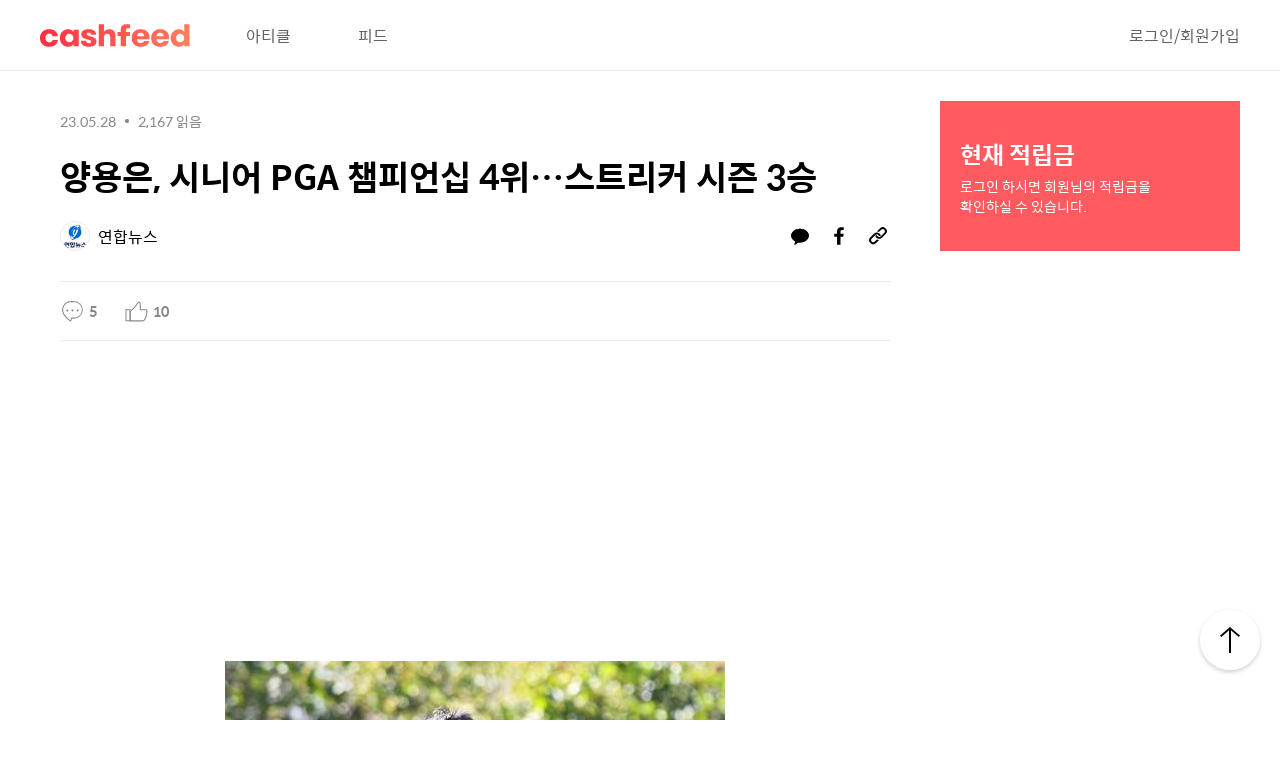

--- FILE ---
content_type: text/html; charset=utf-8
request_url: https://cashfeed.co.kr/posts/10141906
body_size: 13472
content:
<!doctype html>
<html data-n-head-ssr lang="ko" class data-n-head="lang,class">
  <head data-n-head="">
    <title data-n-head="true">양용은, 시니어 PGA 챔피언십 4위…스트리커 시즌 3승 | 스포츠 | 캐시피드</title><meta data-n-head="true" data-hid="viewport" name="viewport" content="width=device-width, initial-scale=1"><meta data-n-head="true" data-hid="apple-mobile-web-app-status-bar-style" name="apple-mobile-web-app-status-bar-style" content="default"><meta data-n-head="true" data-hid="apple-mobile-web-app-title" name="apple-mobile-web-app-title" content="캐시피드"><meta data-n-head="true" data-hid="mobile-web-app-capable" name="mobile-web-app-capable" content="yes"><meta data-n-head="true" data-hid="apple-mobile-web-app-capable" name="apple-mobile-web-app-capable" content="yes"><meta data-n-head="true" data-hid="charset" charset="utf-8"><meta data-n-head="true" data-hid="theme-color" name="theme-color" content="#ffffff"><meta data-n-head="true" name="msapplication-TileColor" content="#da532c"><meta data-n-head="true" name="naver-site-verification" content="13570da070f48066af0384dbc1408ca4b03ff1fd"><meta data-n-head="true" data-hid="og:url" property="og:url" content="https://www.cashfeed.co.kr/posts/10141906"><meta data-n-head="true" data-hid="og:type" name="og:type" property="og:type" content="website"><meta data-n-head="true" property="al:ios:url" content="https://apps.apple.com/kr/app/apple-store/id1472330758"><meta data-n-head="true" property="al:ios:app_store_id" content="1472330758"><meta data-n-head="true" property="al:ios:app_name" content="캐시피드"><meta data-n-head="true" property="al:android:url" content="https://play.google.com/store/apps/details?id=com.nbt.cashfeed&amp;hl=ko"><meta data-n-head="true" property="al:android:app_name" content="캐시피드"><meta data-n-head="true" property="al:android:package" content="com.nbt.cashfeed"><meta data-n-head="true" property="al:web:url" content="https://www.cashfeed.co.kr"><meta data-n-head="true" data-hid="og:title" property="og:title" content="양용은, 시니어 PGA 챔피언십 4위…스트리커 시즌 3승 | 스포츠 | 캐시피드"><meta data-n-head="true" data-hid="twitter:title" property="twitter:title" content="양용은, 시니어 PGA 챔피언십 4위…스트리커 시즌 3승 | 스포츠 | 캐시피드"><meta data-n-head="true" data-hid="og:image" property="og:image" content="https://cdn.cashfeed.co.kr/post/10141906/thumbnail/22d0ffb546.jpg"><meta data-n-head="true" data-hid="twitter:image" property="twitter:image" content="https://cdn.cashfeed.co.kr/post/10141906/thumbnail/22d0ffb546.jpg"><meta data-n-head="true" data-hid="twitter:card" property="twitter:card" content="summary_large_image"><meta data-n-head="true" data-hid="description" name="description" content="볼의 방향을 쫓는 양용은. [AFP/게티이미지=연합뉴스] (서울=연합뉴스) 권훈 기자 = &#x27;PGA 챔피언십의 사나이&#x27; 양용은(51)이 미국프로골프(PGA) 투어 챔피언스의 메이저대회인 시니어 PGA 챔피언십(총상금 350만 달러)에서 4위에 올랐다.양용은은 29일(한국시간) 미국 텍사스주 프리스코의 필즈랜치 이스트 골프코스(파72)에서 열린 대회 최종 라…"><meta data-n-head="true" data-hid="twitter:description" name="twitter:description" content="볼의 방향을 쫓는 양용은. [AFP/게티이미지=연합뉴스] (서울=연합뉴스) 권훈 기자 = &#x27;PGA 챔피언십의 사나이&#x27; 양용은(51)이 미국프로골프(PGA) 투어 챔피언스의 메이저대회인 시니어 PGA 챔피언십(총상금 350만 달러)에서 4위에 올랐다.양용은은 29일(한국시간) 미국 텍사스주 프리스코의 필즈랜치 이스트 골프코스(파72)에서 열린 대회 최종 라…"><meta data-n-head="true" data-hid="og:description" property="og:description" content="볼의 방향을 쫓는 양용은. [AFP/게티이미지=연합뉴스] (서울=연합뉴스) 권훈 기자 = &#x27;PGA 챔피언십의 사나이&#x27; 양용은(51)이 미국프로골프(PGA) 투어 챔피언스의 메이저대회인 시니어 PGA 챔피언십(총상금 350만 달러)에서 4위에 올랐다.양용은은 29일(한국시간) 미국 텍사스주 프리스코의 필즈랜치 이스트 골프코스(파72)에서 열린 대회 최종 라…"><link data-n-head="true" rel="icon" type="image/x-icon" href="/favicon.ico"><link data-n-head="true" rel="icon" type="image/png" sizes="96x96" href="/favicon-96x96.png"><link data-n-head="true" rel="icon" type="image/png" sizes="32x32" href="/favicon-32x32.png"><link data-n-head="true" rel="icon" type="image/png" sizes="16x16" href="/favicon-16x16.png"><link data-n-head="true" rel="mask-icon" href="/safari-pinned-tab.svg" color="#5bbad5"><link data-n-head="true" rel="manifest" href="https://cdn.cashfeed.co.kr/assets/pc/client/manifest.8451d328.json"><link data-n-head="true" rel="shortcut icon" href="https://cdn.cashfeed.co.kr/assets/pc/client/icons/icon_64.2cbc8a.png"><link data-n-head="true" rel="apple-touch-icon" href="https://cdn.cashfeed.co.kr/assets/pc/client/icons/icon_512.2cbc8a.png" sizes="512x512"><link data-n-head="true" rel="canonical" href="https://www.cashfeed.co.kr/posts/10141906"><link data-n-head="true" rel="preload" as="font" type="font/woff2" crossorigin="" href="https://cdn.cashfeed.co.kr/assets/pc/client/fonts/a75d17b.woff2"><link data-n-head="true" rel="preload" as="font" type="font/woff2" crossorigin="" href="https://cdn.cashfeed.co.kr/assets/pc/client/fonts/e988958.woff2"><script data-n-head="true" type="application/ld+json" src="/js/oldbrowser.js" async="true">{"@context":"http://schema.org","@type":"Person","name":"Cashfeed","url":"https://www.cashfeed.co.kr","sameAs":["https://play.google.com/store/apps/details?id=com.nbt.cashfeed&hl=ko","https://apps.apple.com/kr/app/id1472330758"]}</script><script data-n-head="true" src="https://www.googletagmanager.com/gtag/js?id=G-QWZ20TZWEC" async="true"></script><link rel="preload" href="https://cdn.cashfeed.co.kr/assets/pc/client/41eeb4965261eff6d4d2.js" as="script"><link rel="preload" href="https://cdn.cashfeed.co.kr/assets/pc/client/ecad067ef89883ab0a58.js" as="script"><link rel="preload" href="https://cdn.cashfeed.co.kr/assets/pc/client/8aead9ba3ba2f9f12791.js" as="script"><link rel="preload" href="https://cdn.cashfeed.co.kr/assets/pc/client/f75d9d1500516df1b421.js" as="script"><link rel="preload" href="https://cdn.cashfeed.co.kr/assets/pc/client/f7e7510ebe1e08190335.js" as="script"><link rel="preload" href="https://cdn.cashfeed.co.kr/assets/pc/client/fde1e4973a64560048b7.js" as="script"><link rel="preload" href="https://cdn.cashfeed.co.kr/assets/pc/client/5d8bebeb9b27bac8f576.js" as="script"><style data-vue-ssr-id="5ef01566:0 7c4db456:0 a4b11612:0 0c7659a5:0 c121ad12:0 33cf4a24:0 e80a5076:0 251978f0:0 8efe20a6:0 a7f40e52:0 189b88c8:0 6d3e529d:0 1a5b49a8:0 0f551db3:0 71ec6512:0 2072577c:0 3df73ca8:0 e11b367c:0 03aef54a:0 ca099bb2:0 180b95e3:0">@font-face{font-family:SpoqaHanSans;src:url(https://cdn.cashfeed.co.kr/assets/pc/client/fonts/06c2f76.woff2) format("woff2"),url(https://cdn.cashfeed.co.kr/assets/pc/client/fonts/60442f4.woff) format("woff");font-weight:300;font-style:normal;font-display:swap}@font-face{font-family:SpoqaHanSans;src:url(https://cdn.cashfeed.co.kr/assets/pc/client/fonts/a75d17b.woff2) format("woff2"),url(https://cdn.cashfeed.co.kr/assets/pc/client/fonts/a32ffc2.woff) format("woff");font-weight:400;font-style:normal;font-display:swap}@font-face{font-family:SpoqaHanSans;src:url(https://cdn.cashfeed.co.kr/assets/pc/client/fonts/b0e6bcf.woff2) format("woff2"),url(https://cdn.cashfeed.co.kr/assets/pc/client/fonts/fa0d022.woff) format("woff");font-weight:100;font-style:normal;font-display:swap}@font-face{font-family:SpoqaHanSans;src:url(https://cdn.cashfeed.co.kr/assets/pc/client/fonts/e988958.woff2) format("woff2"),url(https://cdn.cashfeed.co.kr/assets/pc/client/fonts/da8bb8c.woff) format("woff");font-weight:700;font-style:normal;font-display:swap}@font-face{font-family:OneMobilePop;src:url(https://cdn.cashfeed.co.kr/assets/pc/client/fonts/9ae556a.woff2) format("woff2"),url(https://cdn.cashfeed.co.kr/assets/pc/client/fonts/50a2131.woff) format("woff");font-weight:400;font-style:normal;font-display:swap}
@charset "UTF-8";.fixed-full{position:fixed;left:0;right:0;top:0}.fixed-full,.sticky-bottom{bottom:0;bottom:env(safe-area-inset-bottom,0)}.sticky-bottom{position:-webkit-sticky;position:sticky;z-index:1}html{touch-action:manipulation;-ms-text-size-adjust:100%;-webkit-text-size-adjust:100%;-moz-osx-font-smoothing:grayscale;-webkit-font-smoothing:antialiased;-webkit-overflow-scrolling:touch;box-sizing:border-box;font-style:normal;font-stretch:normal;word-break:keep-all;-webkit-tap-highlight-color:transparent;font-family:SpoqaHanSans,Apple SD Gothic Neo,Nanum Barun Gothic,Nanum Gothic,돋움,Dotum,Verdana,Arial,sans-serif}body,html{margin:0;padding:0;width:100%;height:100%;min-width:100%;min-height:100%;line-height:normal;-ms-scroll-chaining:none;overscroll-behavior:contain}body{box-sizing:border-box;padding:env(safe-area-inset-top,0) env(safe-area-inset-right,0) env(safe-area-inset-bottom,0) env(safe-area-inset-left,0)}form,input{min-width:0}button,input,optgroup,select,textarea{line-height:normal;font:inherit}#__layout,#__nuxt{display:inline;display:contents}textarea{-webkit-appearance:none;-moz-appearance:none;appearance:none;border-radius:0}:not(input):not(textarea):not(select){-webkit-user-select:none;-moz-user-select:none;-ms-user-select:none;user-select:none}.selectable,.selectable *{-webkit-user-select:text;-moz-user-select:text;-ms-user-select:text;user-select:text}:focus{outline:none}a{color:inherit}a.autoWidth{width:auto}img{flex-shrink:0}button{color:inherit;font-style:inherit;box-sizing:border-box;background:none;border:none;outline:none;margin:0;padding:0}button>img{vertical-align:middle}div,section{box-sizing:border-box;flex-shrink:0}body b,body strong{font-weight:700}hr{border:none;margin:0;padding:0}a{text-decoration:none}code{font-family:Monaco,Courier,monospace}.hidden{visibility:hidden}.shrink-0{flex-shrink:0}.shrink-1{flex-shrink:1}.flex{display:flex}.flex-row{align-items:center}.flex-baseline,.flex-row{display:flex;flex-direction:row}.flex-baseline{align-items:baseline}.flex-center,.flex-column{display:flex;flex-direction:column}.flex-center{justify-content:center}.align-center,.flex-center{align-items:center}.justify-center{justify-content:center}.flex-1{flex:1}.overflow-hidden{overflow:hidden}.overflow-auto{overflow:auto}.max-inherit{max-width:inherit;max-height:inherit}.w100{width:100%}.h100,.wh100{height:100%}.wh100{width:100%}.relative{position:relative}.absolute{position:absolute}.bg-white{background:#fff}.rad50{border-radius:50%}.clamp-1{text-overflow:ellipsis;white-space:nowrap;flex-shrink:1}.clamp-1,.clamp-2{overflow:hidden;max-width:100%}.clamp-2{max-height:2.8em;line-height:1.4;display:-webkit-box;-webkit-line-clamp:2;-webkit-box-orient:vertical}.nuxt-progress{position:fixed;top:0;left:0;right:0;z-index:999999;width:0;height:1.8px;opacity:1;transition:width .1s,opacity .4s}.nuxt-progress:after,.nuxt-progress:before{content:" ";display:block;width:100%;height:1.8px}.nuxt-progress:before{position:fixed;z-index:-1;background:var(--white100);box-shadow:0 0 5px 0 rgba(0,0,0,.3)}.nuxt-progress:after{background-image:linear-gradient(93deg,var(--red85),var(--orange100))}.hide-scroll{scrollbar-width:none}.hide-scroll::-webkit-scrollbar{display:none}
html{font-size:18px}body,html{background:#fff;background:var(--white100)}a,button{display:inline-flex;cursor:pointer}button{display:flex;align-items:center;justify-content:center}a,blockquote,button,hr,input,select{padding:0;margin:0;background:none;border:none;text-decoration:none;border-radius:0;font-size:inherit;color:inherit}img{-o-object-fit:cover;object-fit:cover}.dot{width:.25em;height:.25em;display:inline-block;border-radius:50%;flex-shrink:0;background-color:currentColor;margin:0 .66667em}.fade-enter-active,.fade-leave-active,.fade-light-enter-active,.fade-light-leave-active{transition:opacity .2s ease-in-out}.fade-enter,.fade-leave-to{opacity:0}.fade-light-enter,.fade-light-leave-to{opacity:.8}.fade-enter-to,.fade-leave,.fade-light-enter-to,.fade-light-leave{opacity:1}.clamp-3{max-width:100%;max-height:4.2em;line-height:1.4;overflow:hidden;display:-webkit-box;-webkit-line-clamp:3;-webkit-box-orient:vertical}body .main-mw[class]{width:1200px;max-width:1200px;margin-left:auto;margin-right:auto;position:relative}@media (max-width:1240px){body .main-mw[class]{max-width:calc(100% - 40px)}}body .content-w[class]{width:870px;max-width:870px;margin-left:auto;margin-right:auto;position:relative}.nuxt-progress{position:fixed;top:0;left:0;right:0;z-index:999999;width:0;height:3px;opacity:1;transition:width .1s,opacity .4s}.nuxt-progress:after,.nuxt-progress:before{content:" ";display:block;width:100%;height:3px}.nuxt-progress:before{position:fixed;z-index:-1;background:#fff;background:var(--white100);box-shadow:0 0 5px 0 rgba(0,0,0,.3)}.nuxt-progress:after{background:#ff5a60;background:var(--red70)}::-webkit-input-placeholder{color:#888;color:var(--gray600)}::-moz-placeholder{color:#888;color:var(--gray600)}:-ms-input-placeholder{color:#888;color:var(--gray600)}::-ms-input-placeholder{color:#888;color:var(--gray600)}::placeholder{color:#888;color:var(--gray600)}
/*!
 * animate.css -https://daneden.github.io/animate.css/
 * Version - 3.7.2
 * Licensed under the MIT license - http://opensource.org/licenses/MIT
 *
 * Copyright (c) 2019 Daniel Eden
 */.animated{-webkit-animation-duration:1s;animation-duration:1s;-webkit-animation-fill-mode:both;animation-fill-mode:both}.animated.faster{-webkit-animation-duration:.5s;animation-duration:.5s}@-webkit-keyframes heartBeat{0%{transform:scale(1)}14%{transform:scale(1.3)}28%{transform:scale(1)}42%{transform:scale(1.3)}70%{transform:scale(1)}}@keyframes heartBeat{0%{transform:scale(1)}14%{transform:scale(1.3)}28%{transform:scale(1)}42%{transform:scale(1.3)}70%{transform:scale(1)}}.heartBeat{-webkit-animation-name:heartBeat;animation-name:heartBeat;-webkit-animation-duration:1.3s;animation-duration:1.3s;-webkit-animation-timing-function:ease-in-out;animation-timing-function:ease-in-out}@-webkit-keyframes fadeOutDown{0%{opacity:1}to{opacity:0;transform:translate3d(0,100%,0)}}@keyframes fadeOutDown{0%{opacity:1}to{opacity:0;transform:translate3d(0,100%,0)}}.fadeOutDown{-webkit-animation-name:fadeOutDown;animation-name:fadeOutDown}@-webkit-keyframes bounceOut{20%{transform:scale3d(.9,.9,.9)}50%,55%{opacity:1;transform:scale3d(1.1,1.1,1.1)}to{opacity:0;transform:scale3d(.3,.3,.3)}}@keyframes bounceOut{20%{transform:scale3d(.9,.9,.9)}50%,55%{opacity:1;transform:scale3d(1.1,1.1,1.1)}to{opacity:0;transform:scale3d(.3,.3,.3)}}.bounceOut{-webkit-animation-duration:.75s;animation-duration:.75s;-webkit-animation-name:bounceOut;animation-name:bounceOut}@-webkit-keyframes fadeIn{0%{opacity:0}to{opacity:1}}@keyframes fadeIn{0%{opacity:0}to{opacity:1}}.fadeIn{-webkit-animation-name:fadeIn;animation-name:fadeIn}@-webkit-keyframes zoomOut{0%{opacity:1}50%{opacity:0;transform:scale3d(.3,.3,.3)}to{opacity:0}}@keyframes zoomOut{0%{opacity:1}50%{opacity:0;transform:scale3d(.3,.3,.3)}to{opacity:0}}.zoomOut{-webkit-animation-name:zoomOut;animation-name:zoomOut}@-webkit-keyframes flipInX{0%{transform:perspective(400px) rotateX(90deg);-webkit-animation-timing-function:ease-in;animation-timing-function:ease-in;opacity:0}40%{transform:perspective(400px) rotateX(-20deg);-webkit-animation-timing-function:ease-in;animation-timing-function:ease-in}60%{transform:perspective(400px) rotateX(10deg);opacity:1}80%{transform:perspective(400px) rotateX(-5deg)}to{transform:perspective(400px)}}@keyframes flipInX{0%{transform:perspective(400px) rotateX(90deg);-webkit-animation-timing-function:ease-in;animation-timing-function:ease-in;opacity:0}40%{transform:perspective(400px) rotateX(-20deg);-webkit-animation-timing-function:ease-in;animation-timing-function:ease-in}60%{transform:perspective(400px) rotateX(10deg);opacity:1}80%{transform:perspective(400px) rotateX(-5deg)}to{transform:perspective(400px)}}.flipInX{-webkit-backface-visibility:visible!important;backface-visibility:visible!important;-webkit-animation-name:flipInX;animation-name:flipInX}@-webkit-keyframes flipOutX{0%{transform:perspective(400px)}30%{transform:perspective(400px) rotateX(-20deg);opacity:1}to{transform:perspective(400px) rotateX(90deg);opacity:0}}@keyframes flipOutX{0%{transform:perspective(400px)}30%{transform:perspective(400px) rotateX(-20deg);opacity:1}to{transform:perspective(400px) rotateX(90deg);opacity:0}}.flipOutX{-webkit-animation-duration:.75s;animation-duration:.75s;-webkit-animation-name:flipOutX;animation-name:flipOutX;-webkit-backface-visibility:visible!important;backface-visibility:visible!important}@-webkit-keyframes pulse{0%{transform:scaleX(1)}50%{transform:scale3d(1.05,1.05,1.05)}to{transform:scaleX(1)}}@keyframes pulse{0%{transform:scaleX(1)}50%{transform:scale3d(1.05,1.05,1.05)}to{transform:scaleX(1)}}.pulse{-webkit-animation-name:pulse;animation-name:pulse}@-webkit-keyframes fadeInUp{0%{opacity:0;transform:translate3d(0,100%,0)}to{opacity:1;transform:translateZ(0)}}@keyframes fadeInUp{0%{opacity:0;transform:translate3d(0,100%,0)}to{opacity:1;transform:translateZ(0)}}.fadeInUp{-webkit-animation-name:fadeInUp;animation-name:fadeInUp}@-webkit-keyframes zoomInUp{0%{opacity:0;transform:scale3d(.1,.1,.1) translate3d(0,1000px,0);-webkit-animation-timing-function:cubic-bezier(.55,.055,.675,.19);animation-timing-function:cubic-bezier(.55,.055,.675,.19)}60%{opacity:1;transform:scale3d(.475,.475,.475) translate3d(0,-60px,0);-webkit-animation-timing-function:cubic-bezier(.175,.885,.32,1);animation-timing-function:cubic-bezier(.175,.885,.32,1)}}@keyframes zoomInUp{0%{opacity:0;transform:scale3d(.1,.1,.1) translate3d(0,1000px,0);-webkit-animation-timing-function:cubic-bezier(.55,.055,.675,.19);animation-timing-function:cubic-bezier(.55,.055,.675,.19)}60%{opacity:1;transform:scale3d(.475,.475,.475) translate3d(0,-60px,0);-webkit-animation-timing-function:cubic-bezier(.175,.885,.32,1);animation-timing-function:cubic-bezier(.175,.885,.32,1)}}.zoomInUp{-webkit-animation-name:zoomInUp;animation-name:zoomInUp}
:root{--yellow120:#ffbf00;--red70:#ff5a60;--black100:#000;--gray800:#3d3d3d;--gray700:#616161;--gray600:#888;--gray200:#eee;--gray240:#eaeaea;--gray360:#c7c7cc;--gray50:#fafafa;--gray340:#d1d1d1;--vivid-blue:#1435ff;--white100:#fff;--coral-13:rgba(255,81,78,0.13);--red85:#ff2d42}.sp34display2black100Bold{font-size:34px;font-weight:700;color:#000;color:var(--black100)}.sp34display2white100Bold{font-size:34px;font-weight:700;color:#fff;color:var(--white100)}.sp34display2black100Regular{font-size:34px;font-weight:400;color:#000;color:var(--black100)}.sp24title3red85Bold{font-size:24px;font-weight:700;color:#ff5a60;color:var(--red70)}.sp24title3yellow120Bold{font-size:24px;font-weight:700;color:#ffbf00;color:var(--yellow120)}.sp24title3white100Bold{font-size:24px;font-weight:700;color:#fff;color:var(--white100)}.sp24title3black100Bold{font-size:24px;font-weight:700;color:#000;color:var(--black100)}.sp24title3gray800Bold{font-size:24px;font-weight:700;color:#3d3d3d;color:var(--gray800)}.sp24title3black100Regular{font-size:24px;font-weight:400;color:#000;color:var(--black100)}.sp20title1red85Bold{font-size:20px;font-weight:700;color:#ff2d42;color:var(--red85)}.sp20title1gray700Bold{font-size:20px;font-weight:700;color:#616161;color:var(--gray700)}.sp20title1black100Bold{font-size:20px;font-weight:700;color:#000;color:var(--black100)}.sp20title1white100Bold{font-size:20px;font-weight:700;color:#fff;color:var(--white100)}.sp20title1black100Regular{font-size:20px;font-weight:400;color:#000;color:var(--black100)}.sp18body4red85Bold{font-size:18px;font-weight:700;color:#ff2d42;color:var(--red85)}.sp18body4yellow120Bold{font-size:18px;font-weight:700;color:#ffbf00;color:var(--yellow120)}.sp18body4red70Bold{font-size:18px;font-weight:700;color:#ff5a60;color:var(--red70)}.sp18body4gray800Bold{font-size:18px;font-weight:700;color:#3d3d3d;color:var(--gray800)}.sp18body4black100Bold{font-size:18px;font-weight:700;color:#000;color:var(--black100)}.sp18body4gray360Bold{font-size:18px;font-weight:700;color:#c7c7cc;color:var(--gray360)}.sp18body4gray340Bold{font-size:18px;font-weight:700;color:#d1d1d1;color:var(--gray340)}.sp18body4white100Bold{font-size:18px;font-weight:700;color:#fff;color:var(--white100)}.sp18body4gray800Regular_underline{font-size:18px;font-weight:400;text-align:center;color:#3d3d3d;color:var(--gray800)}.sp18body4yellow120Regular{font-size:18px;font-weight:400;color:#ffbf00;color:var(--yellow120)}.sp18body4red70Regular{font-size:18px;font-weight:400;color:#ff5a60;color:var(--red70)}.sp18body4gray600Regular{font-size:18px;font-weight:400;color:#888;color:var(--gray600)}.sp18body4gray360Regular{font-size:18px;font-weight:400;color:#c7c7cc;color:var(--gray360)}.sp18body4gray340Regular{font-size:18px;font-weight:400;color:#d1d1d1;color:var(--gray340)}.sp18body4black100Regular{font-size:18px;font-weight:400;color:#000;color:var(--black100)}.minussp16body3gray800Bold{font-size:16px;font-weight:700;line-height:1.13;color:#616161;color:var(--gray700)}.sp16body3black100Bold{font-size:16px;font-weight:700;color:#000;color:var(--black100)}.sp16body3whiteBold{font-size:16px;font-weight:700;color:#fff;color:var(--white100)}.sp16body3gray600Bold{font-size:16px;font-weight:700;color:#888;color:var(--gray600)}.sp16body3red70Bold{font-size:16px;font-weight:700;color:#ff5a60;color:var(--red70)}.sp16body3gray800Bold{font-size:16px;font-weight:700;color:#616161;color:var(--gray700)}.sp16body3yellow120Bold{font-size:16px;font-weight:700;color:#ffbf00;color:var(--yellow120)}.sp16body3red70Regular{font-size:16px;font-weight:400;color:#ff5a60;color:var(--red70)}.sp16body3gray800Regular{font-size:16px;font-weight:400;color:#616161;color:var(--gray700)}.sp16body3whiteRegular{font-size:16px;font-weight:400;color:#fff;color:var(--white100)}.sp16body3gray600Regular{font-size:16px;font-weight:400;color:#888;color:var(--gray600)}.sp16body3black100Regular{font-size:16px;font-weight:400;color:#000;color:var(--black100)}.sp14body2gray800Bold{font-size:14px;font-weight:700;color:#3d3d3d;color:var(--gray800)}.sp14body2gray500Bold{font-size:14px;font-weight:700;color:#9e9e9e}.sp14body2white100Bold{font-size:14px;font-weight:700;color:#fff;color:var(--white100)}.sp14body2gray600Bold{font-size:14px;font-weight:700;color:#888;color:var(--gray600)}.sp14body2red70Bold{font-size:14px;font-weight:700;color:#ff5a60;color:var(--red70)}.sp14body2gray340Bold{font-size:14px;font-weight:700;color:#c7c7cc;color:var(--gray360)}.sp14body2yellow120Bold{font-size:14px;font-weight:700;color:#ffbf00;color:var(--yellow120)}.sp14body2black100Bold{font-size:14px;font-weight:700;color:#000;color:var(--black100)}.sp14body2gray500Regular{font-size:14px;font-weight:400;color:#9e9e9e}.sp14body2red75Regular{font-size:14px;font-weight:400;line-height:1.29;color:#ff514e}.sp14body2red70Regular{font-size:14px;font-weight:400;color:#ff5a60;color:var(--red70)}.sp14body2gray700Regular{font-size:14px;font-weight:400;color:#616161;color:var(--gray700)}.sp14body2white100Regular{font-size:14px;font-weight:400;color:#fff;color:var(--white100)}.sp14body2gray600Regular{font-size:14px;font-weight:400;color:#888;color:var(--gray600)}.sp14body2black100Regular{font-size:14px;font-weight:400;color:#000;color:var(--black100)}.sp14body2gray800Regular{font-size:14px;font-weight:400;color:#3d3d3d;color:var(--gray800)}.minussp12body1black100Bold{font-size:12px;font-weight:700;color:#000;color:var(--black100)}.sp12body1white100Bold{font-size:12px;font-weight:700;color:#fff;color:var(--white100)}.sp12body1gray600Bold{font-size:12px;font-weight:700;color:#888;color:var(--gray600)}.sp12body1gray800Bold{font-size:12px;font-weight:700;color:#3d3d3d;color:var(--gray800)}.sp12body1yellow120Bold{font-size:12px;font-weight:700;color:#ffbf00;color:var(--yellow120)}.sp12body1gray340Bold{font-size:12px;font-weight:700;color:#c7c7cc;color:var(--gray360)}.sp12body1red85Bold{font-size:12px;font-weight:700;color:#ff2d42;color:var(--red85)}.sp12body1black100Bold{font-size:12px;font-weight:700;color:#000;color:var(--black100)}.sp12body1gray800Regular{font-size:12px;font-weight:400;color:#3d3d3d;color:var(--gray800)}.sp12body1white100Regular{font-size:12px;font-weight:400;color:#fff;color:var(--white100)}.sp12body1black100Regular{font-size:12px;font-weight:400;color:#616161;color:var(--gray700)}.sp12body1red85Regular{font-size:12px;font-weight:400;color:#ff2d42;color:var(--red85)}.sp12body1gray600Regular{font-size:12px;font-weight:400;color:#888;color:var(--gray600)}.sp10captionwhiteBold{font-size:10px;font-weight:700;color:#fff;color:var(--white100)}.sp10captionred80Bold{font-size:10px;font-weight:700;color:#f83e32}.sp10captionblack100Bold{font-size:10px;font-weight:700;color:#000;color:var(--black100)}.sp10captiongray600Bold{font-size:10px;font-weight:700;color:#888;color:var(--gray600)}.sp10captiongray800Bold{font-size:10px;font-weight:700;color:#3d3d3d;color:var(--gray800)}.sp10captiongray500Regular{color:#000;color:var(--black100)}.Caption-Secondary-On-Surface-CenterEmpty{font-size:10px;font-weight:400;line-height:1.6;text-align:center;color:#9e9e9e}.Caption-Secondary-On-Surface-Center{font-size:10px;font-weight:400;line-height:1.6;text-align:center;color:#ff2d42;color:var(--red85)}.sp10captionred80Regular{font-size:10px;font-weight:400;color:#f83e32}.sp10captionwhiteRegular{font-size:10px;font-weight:400;color:#fff;color:var(--white100)}.sp10captiongray500Regular{font-size:10px;font-weight:400;color:#9e9e9e}.sp10captiongray600Regular{font-size:10px;font-weight:400;color:#888;color:var(--gray600)}.sp10captiongray800Regular{font-size:10px;font-weight:400;color:#3d3d3d;color:var(--gray800)}
.default[data-v-71ec1792]{margin:0;padding:0;display:inline;display:contents}
.index[data-v-8d4241f2]{display:flex;flex-direction:column;width:100%;height:100%}.index .nuxt-child[data-v-8d4241f2]{flex-grow:1;flex-basis:100%;overflow:auto;flex-shrink:1}
.logo_colour[data-v-e4712a1a]{width:150px;height:24px}.coin_gray_deep[data-v-e4712a1a],.pencil_PLUS_white[data-v-e4712a1a]{width:24px;height:24px}.header[data-v-e4712a1a]{height:70px;flex-shrink:0;z-index:2;background-color:#fff;background-color:var(--white100);border-bottom:1px solid #eaeaea;border-bottom:1px solid var(--gray240);white-space:nowrap}.header .main-mw[data-v-e4712a1a]{display:flex;align-items:center;justify-content:center;height:100%}.header nav[data-v-e4712a1a]{display:flex;margin-left:30px}.header nav .link[data-v-e4712a1a]{border-radius:24.5px;padding:5px 26px;margin-right:15px}.header nav .link.active[data-v-e4712a1a]{background-color:#eee;background-color:var(--gray200)}.header .coin-icon[data-v-e4712a1a]{margin-left:9px;width:24px;height:24px}.header .save[data-v-e4712a1a]{margin-left:7px}.header .upload[data-v-e4712a1a]{position:relative;height:34px;margin-left:10px;padding-left:16px;padding-right:5px;border-radius:24.5px;background-color:#ff5a60;background-color:var(--red70);display:flex;align-items:center;color:#fff;color:var(--white100)}.header .upload .count[data-v-e4712a1a]{display:flex;align-items:center;padding:0 5px;height:24px;border-radius:12px;margin-left:8px;background-color:#fff;background-color:var(--white100)}.header .upload .pencil[data-v-e4712a1a]{position:absolute;top:calc(100% - 8px);left:-65px}.header .myfeed[data-v-e4712a1a]{height:34px;margin-left:10px;padding-left:14px;padding-right:5px;border-radius:24.5px;background-color:#eee;background-color:var(--gray200);display:flex;align-items:center}.header .myfeed .channel-logo[data-v-e4712a1a]{margin-left:8px;width:24px;height:24px}
.posts-id-index[data-v-3684ae88],.posts-id-index .main-mw[data-v-3684ae88]{display:flex;align-items:flex-start}.posts-id-index .main-mw[data-v-3684ae88]{position:static}
.floating_pencil[data-v-1fa483ee],.floating_TOP[data-v-1fa483ee]{width:60px;height:60px}.scroll-view[data-v-1fa483ee]{position:relative;flex:1 1 100%;height:100%;overflow:auto;padding-bottom:20px;background:#fff;background:var(--white100)}.scroll-view[data-v-1fa483ee] .block{margin-bottom:50px}.scroll-view[data-v-1fa483ee]>:first-child{margin-top:20px}.scroll-view .scroll-detect[data-v-1fa483ee]{position:absolute;bottom:0;left:0;z-index:-100;width:100%;height:10px}.scroll-view .float-buttons[data-v-1fa483ee]{position:fixed;right:20px;bottom:50px;z-index:1;display:flex;flex-direction:column;min-width:60px}.scroll-view .float-buttons>div.flip-item-enter[data-v-1fa483ee]{transform:translateY(100%)}.scroll-view .float-buttons>div+div[data-v-1fa483ee]{margin-top:10px}.scroll-view .float-buttons .float-btn[data-v-1fa483ee]{border-radius:50%;box-shadow:0 2px 4px 0 rgba(0,0,0,.2)}.scroll-view .write[data-v-1fa483ee]{color:#fff;color:var(--white100)}
.coin[data-v-32daf9fe],.comment_off[data-v-32daf9fe]{width:25px;height:25px}.close_white[data-v-32daf9fe]{width:30px;height:30px;-o-object-fit:contain;object-fit:contain}.post[class][data-v-32daf9fe]{position:static;background-color:#fff;background-color:var(--white100);flex-shrink:0;flex-grow:1;padding:20px 20px 90px;display:flex;flex-direction:column;overflow:hidden;box-sizing:border-box}.post[class] .view-items[data-v-32daf9fe] {--vertical:10px;--horizontal:20px}.post[class] .view-items[data-v-32daf9fe] [align]{float:none}.post[class] .view-items[data-v-32daf9fe] a{color:#36b;display:inline}.post[class] .view-items[data-v-32daf9fe] a:hover{text-decoration:underline}.post[class] .view-items[data-v-32daf9fe] section{display:block;white-space:pre-wrap}.post[class] .view-items[data-v-32daf9fe] section[align=left]{text-align:left}.post[class] .view-items[data-v-32daf9fe] section[align=right]{text-align:right}.post[class] .view-items[data-v-32daf9fe] section[align=center]{text-align:center}.post[class] .view-items[data-v-32daf9fe] section{margin:var(--vertical) var(--horizontal)}.post[class] .view-items[data-v-32daf9fe] img,.post[class] .view-items[data-v-32daf9fe] pre,.post[class] .view-items[data-v-32daf9fe] video{display:block;margin:auto;max-width:100%}.post[class] .view-items[data-v-32daf9fe] img[align=left],.post[class] .view-items[data-v-32daf9fe] pre[align=left],.post[class] .view-items[data-v-32daf9fe] video[align=left]{margin-left:0;margin-right:auto}.post[class] .view-items[data-v-32daf9fe] img[align=right],.post[class] .view-items[data-v-32daf9fe] pre[align=right],.post[class] .view-items[data-v-32daf9fe] video[align=right]{margin-left:auto;margin-right:0}.post[class] .view-items[data-v-32daf9fe] img[align=fit],.post[class] .view-items[data-v-32daf9fe] pre[align=fit],.post[class] .view-items[data-v-32daf9fe] video[align=fit]{width:100%}.post[class] .view-items[data-v-32daf9fe] hr{margin:var(--vertical) 0;display:block;border:none;border-bottom:.05556rem solid #ccc}.post[class] .view-items[data-v-32daf9fe] h1,.post[class] .view-items[data-v-32daf9fe] h2,.post[class] .view-items[data-v-32daf9fe] h3,.post[class] .view-items[data-v-32daf9fe] h4,.post[class] .view-items[data-v-32daf9fe] h5,.post[class] .view-items[data-v-32daf9fe] h6{margin:0;display:inline}.post[class] .view-items[data-v-32daf9fe] h1{font-size:2rem}.post[class] .view-items[data-v-32daf9fe] h2{font-size:1.5rem}.post[class] .view-items[data-v-32daf9fe] h3{font-size:1.16667rem}.post[class] .view-items[data-v-32daf9fe] h4{font-size:1.05556rem}.post[class] .view-items[data-v-32daf9fe] blockquote{position:relative;margin:1.66667rem var(--horizontal);padding:2.38889rem 0;font-weight:700;text-align:center;color:#616161;color:var(--gray700)}.post[class] .view-items[data-v-32daf9fe] blockquote:after,.post[class] .view-items[data-v-32daf9fe] blockquote:before{content:" ";height:1.55556rem;width:1.55556rem;position:absolute;left:50%;transform:translate3d(-50%,0,0)}.post[class] .view-items[data-v-32daf9fe] blockquote:before{content:url(https://cdn.cashfeed.co.kr/assets/pc/client/img/3b53916.svg);top:0}.post[class] .view-items[data-v-32daf9fe] blockquote:after{content:url(https://cdn.cashfeed.co.kr/assets/pc/client/img/47fd78c.svg);bottom:0}.post[class] .view-items.fit[data-v-32daf9fe] img,.post[class] .view-items.fit[data-v-32daf9fe] pre,.post[class] .view-items.fit[data-v-32daf9fe] video{margin:var(--vertical) var(--horizontal)}.post[class] .view-items[data-v-32daf9fe]{--vertical:20px;--horizontal:0px}.post[class] .view-items[data-v-32daf9fe]:after,.post[class] .view-items[data-v-32daf9fe]:before{content:" ";display:block;max-height:0}.post[class] .view-items[data-v-32daf9fe]:before{margin-bottom:var(--vertical)}.post[class] .view-items[data-v-32daf9fe]:after{margin-top:var(--vertical)}.post[class] .view-items[data-v-32daf9fe]{max-width:100%}.post[class] .title[data-v-32daf9fe]{margin-top:20px;overflow:hidden;text-overflow:ellipsis}.post[class] .channel-row[data-v-32daf9fe]{margin-top:20px}.post[class] .channel-logo[data-v-32daf9fe]{width:30px;height:30px;border:1px solid #eaeaea;border:1px solid var(--gray240)}.post[class] .channel-name[data-v-32daf9fe]{margin-left:8px;margin-right:11px}.post[class] .benefit-share[data-v-32daf9fe]{height:60px;margin-top:30px;border-top:1px solid #eaeaea;border-top:1px solid var(--gray240);border-bottom:1px solid #eaeaea;border-bottom:1px solid var(--gray240)}.post[class] .benefit-share .num[data-v-32daf9fe]{margin-left:4px;margin-right:27px}.post[class] .benefit-share .coin[data-v-32daf9fe]{margin-left:16px;margin-right:8px}.post[class] .like-dislike[data-v-32daf9fe]{margin:80px 0;display:flex;justify-content:center}.post[class] .like-dislike .btn[data-v-32daf9fe]{min-width:152px;height:60px;border:1px solid #eaeaea;border:1px solid var(--gray240);padding:0 28px;box-sizing:border-box}.post[class] .like-dislike .btn .num[data-v-32daf9fe]{margin-left:7px}.post[class] .like-dislike .btn+.btn[data-v-32daf9fe]{margin-left:-1px}.post[class] .recommend-subscription-detect[data-v-32daf9fe]{position:absolute;top:67%;bottom:0;left:0;z-index:-100;width:100%;height:10px}
.channel-logo[data-v-0d4fae83]{width:30px;height:30px;-o-object-fit:cover;object-fit:cover;border-radius:100%;overflow:hidden;flex-shrink:0;box-sizing:border-box}
.img-lazy[lazy=loaded][data-v-c9a4e0cc]{-webkit-animation:fadeIn .2s linear;animation:fadeIn .2s linear}.img-lazy[lazy=loaded].up-slide[data-v-c9a4e0cc]{-webkit-animation:fadeInUpSlide-data-v-c9a4e0cc .3s ease-out;animation:fadeInUpSlide-data-v-c9a4e0cc .3s ease-out}@-webkit-keyframes fadeInUpSlide-data-v-c9a4e0cc{0%{opacity:0;transform:translateY(50px)}to{opacity:1;transform:translateY(0)}}@keyframes fadeInUpSlide-data-v-c9a4e0cc{0%{opacity:0;transform:translateY(50px)}to{opacity:1;transform:translateY(0)}}
.facebook_gray-scale[data-v-6c15d703],.kakaotalk_gray-scale[data-v-6c15d703],.link_gray-scale[data-v-6c15d703]{width:24px;height:24px}.share-buttons[data-v-6c15d703]{margin-left:auto;display:flex;flex-shrink:0}.share-buttons button[data-v-6c15d703]{border-radius:50%}.share-buttons button+button[data-v-6c15d703]{margin-left:15px}
.recommend_off[data-v-6a4c5b84],.recommend_on[data-v-6a4c5b84]{width:25px;height:25px;-o-object-fit:contain;object-fit:contain}.like-icon[data-v-6a4c5b84]{display:flex;position:relative}.like-icon.on img[data-v-6a4c5b84]:not(.effect){-webkit-animation:heartBeat .6s linear;animation:heartBeat .6s linear}@-webkit-keyframes effectEnter-data-v-6a4c5b84{0%{opacity:0}to{opacity:1;transform:translate3d(0,-115%,0)}}@keyframes effectEnter-data-v-6a4c5b84{0%{opacity:0}to{opacity:1;transform:translate3d(0,-115%,0)}}@-webkit-keyframes effectLeave-data-v-6a4c5b84{0%,30%{opacity:1;transform:translate3d(0,-115%,0)}to{opacity:0;transform:translate3d(0,-220%,0)}}@keyframes effectLeave-data-v-6a4c5b84{0%,30%{opacity:1;transform:translate3d(0,-115%,0)}to{opacity:0;transform:translate3d(0,-220%,0)}}.effect[data-v-6a4c5b84]{position:absolute;left:0;-webkit-animation:effectEnter-data-v-6a4c5b84 .4s cubic-bezier(.175,.885,.32,1.275);animation:effectEnter-data-v-6a4c5b84 .4s cubic-bezier(.175,.885,.32,1.275);-webkit-animation-fill-mode:forwards;animation-fill-mode:forwards}.effect-leave-active[data-v-6a4c5b84]{-webkit-animation:effectLeave-data-v-6a4c5b84 .3s linear;animation:effectLeave-data-v-6a4c5b84 .3s linear}
.comments[data-v-a225e520]{display:flex;flex-direction:column;flex-grow:1;flex-shrink:1;overflow:hidden}.comments .order[data-v-a225e520]{margin-top:30px;padding-bottom:20px;border-bottom:1px solid #eaeaea;border-bottom:1px solid var(--gray240)}.comments .order .vr[data-v-a225e520]{height:19px;width:1px;background:#888;background:var(--gray600);margin:0 10px}.comments .list[data-v-a225e520]{display:flex;flex-direction:column;overflow:hidden;flex-grow:0;flex-shrink:1}.comments .highlight[data-v-a225e520]{background-color:rgba(66,111,255,.02);-webkit-animation:highlight-bg-data-v-a225e520 2s linear;animation:highlight-bg-data-v-a225e520 2s linear}@-webkit-keyframes highlight-bg-data-v-a225e520{0%{background-color:rgba(66,111,255,.02)}14%{background-color:rgba(66,111,255,.1)}28%{background-color:rgba(66,111,255,.02)}42%{background-color:rgba(66,111,255,.1)}70%{background-color:rgba(66,111,255,.02)}}@keyframes highlight-bg-data-v-a225e520{0%{background-color:rgba(66,111,255,.02)}14%{background-color:rgba(66,111,255,.1)}28%{background-color:rgba(66,111,255,.02)}42%{background-color:rgba(66,111,255,.1)}70%{background-color:rgba(66,111,255,.02)}}
.comment-write[data-v-ca0fef98]{border:1px solid #eaeaea;border:1px solid var(--gray240);display:flex;position:relative;min-height:161px;flex-grow:1}.comment-write .input[data-v-ca0fef98]{flex-grow:1;border:none;padding:20px;background-color:#fafafa;background-color:var(--gray50)}.comment-write .ui[data-v-ca0fef98]{position:absolute;right:0;bottom:0;display:flex;flex-direction:column;align-items:flex-end}.comment-write .ui .limit[data-v-ca0fef98]{margin-right:10px;margin-bottom:10px}.comment-write .ui .submit[data-v-ca0fef98]{width:114px;height:47px;border:1px solid #eaeaea;border:1px solid var(--gray240);background-color:#eee;background-color:var(--gray200)}.comment-write .ui .submit.active[data-v-ca0fef98]{background-color:#ff5a60;background-color:var(--red70)}
.paging_R_type2[data-v-e548d912]{width:32px;height:32px}.pages[data-v-e548d912]{margin:50px 0;display:flex;justify-content:center;align-items:center}.pages .prev[data-v-e548d912]{transform:rotate(180deg)}.pages .next[data-v-e548d912],.pages .prev[data-v-e548d912]{visibility:hidden}.pages .show[data-v-e548d912]{visibility:visible}.pages .page[data-v-e548d912]{height:40px;min-width:40px;padding:0 14px;display:flex;box-sizing:border-box}.pages .page.active[data-v-e548d912]{border:1px solid #555;background-color:#fff;background-color:var(--white100)}
.coin_white[data-v-5677187a]{width:24px;height:24px}.coin_gray[data-v-5677187a]{width:14px;height:14px}.more_white[data-v-5677187a]{width:18px;height:18px}.more[data-v-5677187a],.question[data-v-5677187a],.question_on[data-v-5677187a]{width:12px;height:12px}.popup_white[data-v-5677187a]{width:20px;height:15px}.aside[data-v-5677187a]{position:-webkit-sticky;position:sticky;top:30px;align-self:flex-start;width:300px;flex-shrink:0;padding-left:30px;margin-left:auto;display:flex;flex-direction:column}.aside .row[data-v-5677187a]{display:flex;align-items:center}.aside .my[data-v-5677187a]{background-color:#ff5a60;background-color:var(--red70);padding:20px;display:flex;flex-direction:column}.aside .my .cash[data-v-5677187a]{margin-left:8px}.aside .myfeed[data-v-5677187a]{border:1px solid #eaeaea;border:1px solid var(--gray240);background-color:#fff;background-color:var(--white100)}.aside .myfeed .top[data-v-5677187a]{background-color:#ff5a60;background-color:var(--red70);padding:20px 20px 9px;display:flex;flex-direction:column}.aside .myfeed .top .coin[data-v-5677187a]{margin-bottom:9px}.aside .myfeed .top .cash[data-v-5677187a]{margin-left:5px}.aside .myfeed .top .row[data-v-5677187a]{align-items:flex-end}.aside .myfeed .bottom[data-v-5677187a]{padding:20px;display:flex;flex-direction:column}.aside .myfeed .bottom .info-btn[data-v-5677187a]{margin-left:5px;position:relative}.aside .myfeed .bottom .info-btn .bubble[data-v-5677187a]{position:absolute;top:100%;display:flex;flex-direction:column;align-items:center;-webkit-filter:drop-shadow(0 3px 3px rgba(0,0,0,.15));filter:drop-shadow(0 3px 3px rgba(0,0,0,.15))}.aside .myfeed .bottom .info-btn .bubble .bubble-txt[data-v-5677187a]{padding:10px;background-color:#fff;background-color:var(--white100);width:207px}.aside .myfeed .bottom .coin[data-v-5677187a]{margin-right:5px}.aside .myfeed .bottom .row+.row[data-v-5677187a]{margin-top:10px}.aside .items[data-v-5677187a]{margin-top:20px;padding:20px 20px 0;border:1px solid #eaeaea;border:1px solid var(--gray240);background-color:#fff;background-color:var(--white100)}.aside .items .title-col[data-v-5677187a]{flex:1 1;overflow:hidden}.aside .items .title-col .tit[data-v-5677187a]{overflow:hidden;text-overflow:ellipsis;width:100%;white-space:nowrap}.aside .items .title-col .count[data-v-5677187a]{margin-top:3px}.aside .items .title[data-v-5677187a]{align-items:flex-end;padding-bottom:10px;border-bottom:1px solid #eaeaea;border-bottom:1px solid var(--gray240)}.aside .items .title .more-div[data-v-5677187a]{margin-left:auto;display:flex;align-items:center}.aside .items .item[data-v-5677187a]{padding:10px 0}.aside .items .item+.item[data-v-5677187a]{border-top:1px solid #eaeaea;border-top:1px solid var(--gray240)}.aside .items .item .tit[data-v-5677187a]{flex-shrink:1;margin-right:auto}.aside .items .item .img[data-v-5677187a]{width:79px;height:56px;-o-object-fit:cover;object-fit:cover;flex-shrink:0;margin-left:20px}.aside .channels .channel-logo[data-v-5677187a]{width:50px;height:50px;margin-right:15px;border:1px solid #eaeaea;border:1px solid var(--gray240)}.aside .channels .subscribe-button[data-v-5677187a]{border:none;margin-left:20px;width:45px}.aside .not-login[data-v-5677187a]{padding:35px 20px;background-color:#ff5a60;background-color:var(--red70);display:flex;flex-direction:column}.aside .not-login .login[data-v-5677187a]{margin-top:4px}
.flip[data-v-28aa7f48]:not(.disable) >*{will-change:opacity,transform}.flip[data-v-28aa7f48]:not(.disable) >.flip-item-enter-active,.flip[data-v-28aa7f48]:not(.disable) >.flip-item-leave-active,.flip[data-v-28aa7f48]:not(.disable) >.flip-item-move{transition:all .3s cubic-bezier(.36,.66,.04,1)}.flip[data-v-28aa7f48]:not(.disable) >.flip-item-move{z-index:1}.flip[data-v-28aa7f48]:not(.disable) >.flip-item-leave-active{z-index:0;position:absolute}.flip[data-v-28aa7f48]:not(.disable) >.flip-item-enter,.flip[data-v-28aa7f48]:not(.disable) >.flip-item-leave-to{opacity:0}.flip[data-v-28aa7f48]:not(.disable) >.flip-item-enter{transform:translateY(-20%)}.flip[data-v-28aa7f48]:not(.disable) >.flip-item-leave-to{transform:translateY(20%)}
.toast[data-v-42bfc8c3]{z-index:1000;padding:6px 20px;position:fixed;left:50%;bottom:8%;transform:translate3d(-50%,50%,0);background-color:rgba(0,0,0,.7);color:#fff;color:var(--white100);font-size:14px;border-radius:15.5px;transition:all .2s cubic-bezier(.36,.66,.04,1);white-space:pre;pointer-events:none}.toast.center[data-v-42bfc8c3]{bottom:50%}.toast-enter[data-v-42bfc8c3],.toast-leave-to[data-v-42bfc8c3]{opacity:0;transform:translate3d(-50%,50%,0) scale3d(.9,.7,1)}.toast-enter-to[data-v-42bfc8c3],.toast-leave[data-v-42bfc8c3]{opacity:1;transform:translate3d(-50%,50%,0) scaleX(1)}.toast-leave-active[data-v-42bfc8c3]{transition-delay:2s}.toast.stack[data-v-42bfc8c3]{transition-delay:0s;opacity:.2;transform:translate3d(-50%,100%,0) scale3d(.9,.7,1)}</style>
  </head>
  <body data-n-head="">
    <div data-server-rendered="true" id="__nuxt"><!----><div id="__layout"><div class="default" data-v-71ec1792><div class="index" data-v-8d4241f2 data-v-71ec1792><header class="header" data-v-e4712a1a data-v-8d4241f2><div class="main-mw" data-v-e4712a1a><a href="/" block="[object Object]" class="integ-link nuxt-link-active" data-v-e4712a1a><img src="https://cdn.cashfeed.co.kr/assets/pc/client/img/26524f5.svg" class="logo_colour" data-v-e4712a1a></a> <nav data-v-e4712a1a><a href="/tabs/chuizone" class="integ-link link sp16body3gray800Regular" data-v-e4712a1a>아티클</a><a href="/tabs/shortking" class="integ-link link sp16body3gray800Regular" data-v-e4712a1a>피드</a><!----><!----></nav> <span class="flex-1" data-v-e4712a1a></span> <button class="sp16body3gray800Regular" data-v-e4712a1a>로그인/회원가입</button></div></header> <div block="[object Object]" class="scroll-view posts-id-index nuxt-child" data-v-1fa483ee data-v-3684ae88 data-v-8d4241f2 data-v-8d4241f2><div class="main-mw" data-v-1fa483ee data-v-3684ae88><article class="post content-w" data-v-32daf9fe data-v-3684ae88><div class="flex-row sp14body2gray600Regular" data-v-32daf9fe><time datetime="2023-05-29T08:48:06.000+09:00" class="selectable" data-v-32daf9fe>23.05.29</time> <span class="dot" data-v-32daf9fe></span> <span class="selectable" data-v-32daf9fe>2,167</span> 읽음
     <!----></div> <div class="sp34display2black100Bold title selectable" data-v-32daf9fe>양용은, 시니어 PGA 챔피언십 4위…스트리커 시즌 3승</div> <div class="flex-row channel-row" data-v-32daf9fe><div class="flex-row sp16body3black100Regular" data-v-32daf9fe><div class="flex-row" data-v-32daf9fe><img src="https://cdn.cashfeed.co.kr/channel/103266/logo/aeebd6cba0.jpg" error="https://cdn.cashfeed.co.kr/assets/pc/client/img/370fa2d.svg" class="img-lazy channel-logo" data-v-c9a4e0cc data-v-0d4fae83 data-v-32daf9fe> <span class="channel-name selectable" data-v-32daf9fe>연합뉴스</span></div></div> <!----> <div class="share-buttons" data-v-6c15d703 data-v-32daf9fe><button data-v-6c15d703><img src="https://cdn.cashfeed.co.kr/assets/pc/client/img/d310faa.svg" class="kakaotalk_gray-scale kakaotalk" data-v-6c15d703></button> <button data-v-6c15d703><img src="https://cdn.cashfeed.co.kr/assets/pc/client/img/0b56cb1.svg" class="facebook_gray-scale facebook" data-v-6c15d703></button> <button data-v-6c15d703><img src="https://cdn.cashfeed.co.kr/assets/pc/client/img/7d3cf1c.svg" class="link_gray-scale link" data-v-6c15d703></button></div></div> <div class="benefit-share flex-row" data-v-32daf9fe data-v-32daf9fe><div class="flex-row sp14body2gray600Bold" data-v-32daf9fe><img src="https://cdn.cashfeed.co.kr/assets/pc/client/img/ef55931.svg" class="comment_off" data-v-32daf9fe> <span class="num" data-v-32daf9fe>5</span></div> <button class="flex-row sp14body2gray600Bold" data-v-32daf9fe><div class="like-icon" data-v-6a4c5b84 data-v-32daf9fe><img src="https://cdn.cashfeed.co.kr/assets/pc/client/img/df82cb9.svg" class="recommend_off" data-v-6a4c5b84> <!----></div> <span class="num" data-v-32daf9fe>10</span></button> <div class="flex-1" data-v-32daf9fe></div> <!----></div> <div class="flex-center" data-v-32daf9fe><section class="view-items relative" data-v-32daf9fe><span class="view-item-still-image view-item selectable" data-v-32daf9fe><img src="https://cdn.cashfeed.co.kr/attachments/6b42a769e8.jpg" class="img-lazy up-slide" data-v-c9a4e0cc> <section class="view-item-text">볼의 방향을 쫓는 양용은.</section></span><section class="view-item-text view-item selectable" data-v-32daf9fe><strong>볼의 방향을 쫓는 양용은.</strong> [AFP/게티이미지=연합뉴스] <br><br>(서울=연합뉴스) 권훈 기자 = 'PGA 챔피언십의 사나이' 양용은(51)이 미국프로골프(PGA) 투어 챔피언스의 메이저대회인 시니어 PGA 챔피언십(총상금 350만 달러)에서 4위에 올랐다.<br><br>양용은은 29일(한국시간) 미국 텍사스주 프리스코의 필즈랜치 이스트 골프코스(파72)에서 열린 대회 최종 라운드에서 2언더파 70타를 쳤다.<br><br>4라운드 합계 11언더파 277타를 적어낸 양용은은 공동선두로 4라운드를 끝낸 스티브 스트리커(미국)와 파드리그 해링턴(아일랜드)에게 7타 뒤진 단독 4위를 차지했다.<br><br>올해 10차례 대회에 출전한 양용은은 시즌 세 번째 톱10이자 이번 시즌 최고 성적을 올렸다.<br><br>2009년 PGA 챔피언십에서 아시아 선수 최초로 메이저대회 우승을 따냈던 양용은은 작년부터 시니어투어인 PGA 투어 챔피언스에 뛰어들었고 지난해 어센션 채러티 클래식에서 최고 성적인 2위에 올랐다.<br><br>우승은 연장전 끝에 스트리커에게 돌아갔다.<br><br>이날 3언더파를 때려 2타를 줄인 해링턴을 따라잡은 스트리커는 시니어 PGA 챔피언십 첫 우승의 감격을 누렸다.<br><br>이날 그는 딸 이지가 캐디를 맡아 기쁨이 더했다.<br><br>PGA 투어에서 12승을 쌓은 스트리커는 시니어 무대에서는 14승 고지에 올랐다. 그는 올해에만 3승을 따냈다.</section><span class="view-item-still-image view-item selectable" data-v-32daf9fe><img src="https://cdn.cashfeed.co.kr/attachments/c24a05ff89.jpg" class="img-lazy up-slide" data-v-c9a4e0cc> <section class="view-item-text">스티브 스트리커의 스윙.</section></span><section class="view-item-text view-item selectable" data-v-32daf9fe><strong>스티브 스트리커의 스윙.</strong> [AP=연합뉴스] <br><br>16언더파 272타를 친 스튜어트 싱크가 3위에 올랐다.<br><br>최경주는 이날 2타를 잃어 공동 26위(2언더파 286타)에 그쳤다.<br><br>khoon@yna.co.kr</section> <!----></section></div> <div class="like-dislike flex-row sp18body4gray360Regular" data-v-32daf9fe><button class="btn flex-row" data-v-32daf9fe><div class="like-icon" data-v-6a4c5b84 data-v-32daf9fe><img src="https://cdn.cashfeed.co.kr/assets/pc/client/img/df82cb9.svg" class="recommend_off" data-v-6a4c5b84> <!----></div> <span class="num" data-v-32daf9fe>10</span></button></div> <div style="width: 100%; height: auto; margin-bottom: 80px;" data-v-32daf9fe><ins data-ad-client="ca-pub-5661435515924938" data-ad-slot="4087077876" data-ad-format="auto" data-full-width-responsive="true" class="adsbygoogle" style="display:block;" data-v-32daf9fe></ins></div> <div class="comments" data-v-a225e520 data-v-a225e520 data-v-32daf9fe><form class="comment-write" data-v-ca0fef98 data-v-a225e520><textarea rows="1" maxlength="300" placeholder="댓글을 남겨 보세요." readonly="readonly" class="input sp18body4Black100Regular" data-v-ca0fef98></textarea> <div class="ui" data-v-ca0fef98><div class="limit" data-v-ca0fef98><span class="sp14body2black100Bold" data-v-ca0fef98>0</span> <span class="sp14body2gray600Regular" data-v-ca0fef98>/ 300</span></div> <button type="submit" class="submit sp18body4gray600Regular" data-v-ca0fef98>
      입력
    </button></div></form> <!----> <!----> <!----></div> <!----></article> <aside class="aside" data-v-5677187a data-v-3684ae88><div class="not-login" data-v-5677187a><span class="sp24title3white100Bold" data-v-5677187a>현재 적립금</span> <span class="sp14body2white100Regular login" data-v-5677187a>로그인 하시면 회원님의 적립금을<br data-v-5677187a>확인하실 수 있습니다.</span></div></aside></div> <div class="scroll-detect" data-v-1fa483ee data-v-1fa483ee></div> <div class="flip float-buttons" data-v-28aa7f48 data-v-1fa483ee></div></div></div> <span class="popup-area" style="z-index:2;" data-v-71ec1792></span> <!----> <!----></div></div></div><script>window.__NUXT__=(function(a,b,c,d,e,f,g,h,i,j,k,l,m,n,o,p,q,r,s,t,u,v,w,x,y,z,A,B,C,D,E,F,G,H,I,J,K,L,M,N,O,P,Q,R,S,T,U,V,W,X,Y,Z,_,$,aa,ab,ac,ad,ae,af,ag,ah,ai,aj){return {layout:"default",data:[{block:{viewType:"Root",blocks:[{name:p,slug:D,priority:E,deeplink:F,viewType:G,title:p,subtitle:b,label:b,iconImage:b,type:h,blocks:[{name:q,title:q,type:e,slug:H,deeplink:I,viewType:J,priority:K,moreUrl:b,posts:a},{name:r,title:r,type:e,slug:L,deeplink:M,viewType:i,priority:m,moreUrl:b,posts:a},{name:n,title:n,type:e,slug:N,deeplink:O,viewType:i,priority:m,moreUrl:b,posts:a},{name:s,title:s,type:e,slug:P,deeplink:Q,viewType:i,priority:t,moreUrl:b,posts:a},{name:u,title:u,type:e,slug:R,deeplink:S,viewType:k,priority:l,moreUrl:b,posts:a},{name:v,title:v,type:e,slug:T,deeplink:U,viewType:k,priority:o,moreUrl:b,posts:a},{name:w,title:w,type:e,slug:V,deeplink:W,viewType:k,priority:o,moreUrl:b,posts:a},{name:x,slug:X,priority:j,deeplink:Y,viewType:y,title:x,subtitle:b,label:b,iconImage:b,type:h,blocks:a}]},{name:z,slug:Z,priority:_,deeplink:$,viewType:y,title:z,subtitle:b,label:b,iconImage:b,type:h,blocks:[{name:A,slug:aa,priority:t,deeplink:ab,viewType:ac,title:A,subtitle:b,label:b,iconImage:b,type:h,blocks:a}]},{title:B,label:B,type:e,slug:ad,viewType:ae,notReal:d,needLogin:d},{title:C,label:C,type:e,slug:af,viewType:ag,notReal:d,needLogin:d}]}},{post:{id:10141906,title:"양용은, 시니어 PGA 챔피언십 4위…스트리커 시즌 3승",type:l,likes:i,dislikes:l,views:2167,shares:c,picks:c,thumbnail:"https:\u002F\u002Fcdn.cashfeed.co.kr\u002Fpost\u002F10141906\u002Fthumbnail\u002F22d0ffb546.jpg",deeplink:"https:\u002F\u002Fwww.cashfeed.co.kr\u002Fposts\u002F10141906",trackingUrl:b,createdAt:"23.05.29 08:41",publishedAt:1685317686,categoryId:ah,categorySlug:ai,category:{id:ah,name:n,slug:ai,isFeedCategory:g,isTownCategory:g},channel:{id:103266,name:aj,title:aj,desc:b,slug:"yna",logo:"https:\u002F\u002Fcdn.cashfeed.co.kr\u002Fchannel\u002F103266\u002Flogo\u002Faeebd6cba0.jpg",userId:c,subscriberCount:c,followers:c},subChannel:f,viewItems:[{type:c,desc:"볼의 방향을 쫓는 양용은.",attrs:{},version:j,imageUrl:"https:\u002F\u002Fcdn.cashfeed.co.kr\u002Fattachments\u002F6b42a769e8.jpg"},{type:l,desc:"\u003Cstrong\u003E볼의 방향을 쫓는 양용은.\u003C\u002Fstrong\u003E [AFP\u002F게티이미지=연합뉴스] \u003Cbr\u003E\u003Cbr\u003E(서울=연합뉴스) 권훈 기자 = 'PGA 챔피언십의 사나이' 양용은(51)이 미국프로골프(PGA) 투어 챔피언스의 메이저대회인 시니어 PGA 챔피언십(총상금 350만 달러)에서 4위에 올랐다.\u003Cbr\u003E\u003Cbr\u003E양용은은 29일(한국시간) 미국 텍사스주 프리스코의 필즈랜치 이스트 골프코스(파72)에서 열린 대회 최종 라운드에서 2언더파 70타를 쳤다.\u003Cbr\u003E\u003Cbr\u003E4라운드 합계 11언더파 277타를 적어낸 양용은은 공동선두로 4라운드를 끝낸 스티브 스트리커(미국)와 파드리그 해링턴(아일랜드)에게 7타 뒤진 단독 4위를 차지했다.\u003Cbr\u003E\u003Cbr\u003E올해 10차례 대회에 출전한 양용은은 시즌 세 번째 톱10이자 이번 시즌 최고 성적을 올렸다.\u003Cbr\u003E\u003Cbr\u003E2009년 PGA 챔피언십에서 아시아 선수 최초로 메이저대회 우승을 따냈던 양용은은 작년부터 시니어투어인 PGA 투어 챔피언스에 뛰어들었고 지난해 어센션 채러티 클래식에서 최고 성적인 2위에 올랐다.\u003Cbr\u003E\u003Cbr\u003E우승은 연장전 끝에 스트리커에게 돌아갔다.\u003Cbr\u003E\u003Cbr\u003E이날 3언더파를 때려 2타를 줄인 해링턴을 따라잡은 스트리커는 시니어 PGA 챔피언십 첫 우승의 감격을 누렸다.\u003Cbr\u003E\u003Cbr\u003E이날 그는 딸 이지가 캐디를 맡아 기쁨이 더했다.\u003Cbr\u003E\u003Cbr\u003EPGA 투어에서 12승을 쌓은 스트리커는 시니어 무대에서는 14승 고지에 올랐다. 그는 올해에만 3승을 따냈다.",attrs:{},version:j},{type:c,desc:"스티브 스트리커의 스윙.",attrs:{},version:j,imageUrl:"https:\u002F\u002Fcdn.cashfeed.co.kr\u002Fattachments\u002Fc24a05ff89.jpg"},{type:l,desc:"\u003Cstrong\u003E스티브 스트리커의 스윙.\u003C\u002Fstrong\u003E [AP=연합뉴스] \u003Cbr\u003E\u003Cbr\u003E16언더파 272타를 친 스튜어트 싱크가 3위에 올랐다.\u003Cbr\u003E\u003Cbr\u003E최경주는 이날 2타를 잃어 공동 26위(2언더파 286타)에 그쳤다.\u003Cbr\u003E\u003Cbr\u003Ekhoon@yna.co.kr",attrs:{},version:j}],proceeds:c,description:"볼의 방향을 쫓는 양용은. [AFP\u002F게티이미지=연합뉴스] (서울=연합뉴스) 권훈 기자 = 'PGA 챔피언십의 사나이' 양용은(51)이 미국프로골프(PGA) 투어 챔피언스의 메이저대회인 시니어 PGA 챔피언십(총상금 350만 달러)에서 4위에 올랐다.양용은은 29일(한국시간) 미국 텍사스주 프리스코의 필즈랜치 이스트 골프코스(파72)에서 열린 대회 최종 라운드에서 2언더파 70타를 쳤다.",tags:[],landing:{url:"https:\u002F\u002Fwww.yna.co.kr\u002Fview\u002FAKR20230529013600007?input=feed_fastview",name:b},nextPostId:10141905,postToken:a,commentToken:a},preview:{commentsCount:m,comments:[]}}],error:f,state:{zIndex:o,auth:{"x-nbt-app-code":"4c5fd55a-d173-46dd-8772-332a0fa38e92","x-nbt-access-token":a,"x-nbt-app-ver":"13.0.0","x-nbt-os-ver":"1.0","x-nbt-service-ver":"1.0.0","x-nbt-package-name":"com.nbt.cashfeed","x-nbt-device-model-enc":"9f4517aa6afd92159acb000639dffcc7"},change:{upload:{},commentWrite:{postId:c,parentId:c,id:c},commentRefresh:{postId:c,id:c,comment:b,liked:g,likes:c,replies:c,status:j,reply:"{}"},commentRemove:{id:c},commentsRefresh:{postId:c},postRemove:{id:c},postEdit:{id:c},postPin:[],channelRefresh:{slug:b,banner:b,name:b,logo:b,desc:b,subscriberCount:c,proceeds:c},subscribe:{slug:b,subscribed:g,subscriberCount:c},commentUi:{show:g,focused:g}},cookies:{hasToken:a,spa:a},headers:{host:a,"x-requested-with":a,"nbt-package-name":a,"nbt-app-code":a,"x-nbt-package-name":a,"x-platform":a,"x-cashfeed-ver":a},info:{remoteConfigs:{minVersion:f,postImpressionTime:f,maxPostImpressionCount:f,impressionScrollItemPercentage:f,userRecommendCash:f,userRecommendPageBannerUrl:f,userRecommendShareKakaoUrl:f,latestVersion:f,popularPostLikeCount:f,recommenderSlaveLimit:f},categories:[{id:49,name:"반려동물",slug:"feed_2_2_cute",isFeedCategory:d,isTownCategory:g,iconImage:"https:\u002F\u002Fcdn.cashfeed.co.kr\u002Fcategory\u002F49\u002Ficon_image\u002F9e519a2b45.png"},{id:82,name:"자연풍경",slug:"natural",isFeedCategory:d,isTownCategory:g,iconImage:"https:\u002F\u002Fcdn.cashfeed.co.kr\u002Fcategory\u002F82\u002Ficon_image\u002F8e5d5c17d5.png"},{id:87,name:"푸드",slug:"food",isFeedCategory:d,isTownCategory:g,iconImage:"https:\u002F\u002Fcdn.cashfeed.co.kr\u002Fcategory\u002F87\u002Ficon_image\u002F96da56358b.png"},{id:89,name:"인증샷",slug:"screenshot",isFeedCategory:d,isTownCategory:g,iconImage:"https:\u002F\u002Fcdn.cashfeed.co.kr\u002Fcategory\u002F89\u002Ficon_image\u002F4cebbf5e16.png"},{id:90,name:"트롯",slug:"trot",isFeedCategory:d,isTownCategory:g,iconImage:"https:\u002F\u002Fcdn.cashfeed.co.kr\u002Fcategory\u002F90\u002Ficon_image\u002F0d86cf568c.png"},{id:48,name:"사라마라",slug:"feed_2_2_review",isFeedCategory:d,isTownCategory:g,iconImage:"https:\u002F\u002Fcdn.cashfeed.co.kr\u002Fcategory\u002F48\u002Ficon_image\u002F8f589749e5.png"},{id:47,name:"나만그럼?",slug:"feed_2_2_talk",isFeedCategory:d,isTownCategory:g,iconImage:"https:\u002F\u002Fcdn.cashfeed.co.kr\u002Fcategory\u002F47\u002Ficon_image\u002Fff67304dcd.png"},{id:51,name:"자유게",slug:"feed_2_2_board",isFeedCategory:d,isTownCategory:g,iconImage:"https:\u002F\u002Fcdn.cashfeed.co.kr\u002Fcategory\u002F51\u002Ficon_image\u002F2c4c58b7b7.png"},{id:105,name:"캐시백 인증",slug:"cashback",isFeedCategory:d,isTownCategory:g,iconImage:b}],blocks:[{name:p,slug:D,priority:E,deeplink:F,viewType:G,title:p,subtitle:b,label:b,iconImage:b,type:h,blocks:[{name:q,title:q,type:e,slug:H,deeplink:I,viewType:J,priority:K,moreUrl:b,posts:a},{name:r,title:r,type:e,slug:L,deeplink:M,viewType:i,priority:m,moreUrl:b,posts:a},{name:n,title:n,type:e,slug:N,deeplink:O,viewType:i,priority:m,moreUrl:b,posts:a},{name:s,title:s,type:e,slug:P,deeplink:Q,viewType:i,priority:t,moreUrl:b,posts:a},{name:u,title:u,type:e,slug:R,deeplink:S,viewType:k,priority:l,moreUrl:b,posts:a},{name:v,title:v,type:e,slug:T,deeplink:U,viewType:k,priority:o,moreUrl:b,posts:a},{name:w,title:w,type:e,slug:V,deeplink:W,viewType:k,priority:o,moreUrl:b,posts:a},{name:x,slug:X,priority:j,deeplink:Y,viewType:y,title:x,subtitle:b,label:b,iconImage:b,type:h,blocks:a}]},{name:z,slug:Z,priority:_,deeplink:$,viewType:y,title:z,subtitle:b,label:b,iconImage:b,type:h,blocks:[{name:A,slug:aa,priority:t,deeplink:ab,viewType:ac,title:A,subtitle:b,label:b,iconImage:b,type:h,blocks:a}]},{title:B,label:B,type:e,slug:ad,viewType:ae,notReal:d,needLogin:d},{title:C,label:C,type:e,slug:af,viewType:ag,notReal:d,needLogin:d}]},remoteConfig:{enableInviteFriend:d},user:{userId:a,userCreatedAt:a,tfaCreatedAt:a,tfaValueEnc:a,tfaMaskValue:a,displayName:a,email:a,referralCode:a,nickname:a,provider:a,recommended:a,currentSave:a,wholeSave:a,expireAmount:a,expireDate:a,currentPostImpressionCount:a,maxPostImpressionCount:a,isUploadBlocked:a,pencilsCount:a,token:a,profileImage:a,firstSubscription:a,age:f,marriage:f,sex:f,signType:a,channel:f}},serverRendered:d}}(void 0,"",0,true,"section",null,false,"group_block",10,1,104,3,5,"스포츠",2,"아티클","AI추천","뉴스","연예",4,"자동차","라이프","FUN","베스트",2000,"피드","스낵","구독","마이피드","chuizone",21,"https:\u002F\u002Fwww.cashfeed.co.kr\u002Fall\u002Fchuizone",2201,"ai_recommend","https:\u002F\u002Fwww.cashfeed.co.kr\u002Fcategory\u002Fai_recommend",41,6,"sub_news1","https:\u002F\u002Fwww.cashfeed.co.kr\u002Fcategory\u002Fsub_news1","sub_sports","https:\u002F\u002Fwww.cashfeed.co.kr\u002Fcategory\u002Fsub_sports","sub_news","https:\u002F\u002Fwww.cashfeed.co.kr\u002Fcategory\u002Fsub_news","sub_celeb","https:\u002F\u002Fwww.cashfeed.co.kr\u002Fcategory\u002Fsub_celeb","sub_life","https:\u002F\u002Fwww.cashfeed.co.kr\u002Fcategory\u002Fsub_life","sub_fun","https:\u002F\u002Fwww.cashfeed.co.kr\u002Fcategory\u002Fsub_fun","recommend","https:\u002F\u002Fwww.cashfeed.co.kr\u002Fall\u002Frecommend","shortking",20,"https:\u002F\u002Fwww.cashfeed.co.kr\u002Fall\u002Fshortking","shortents","https:\u002F\u002Fwww.cashfeed.co.kr\u002Fall\u002Fshortents",2202,"subscriptions","Subscriptions","my_feed","MyFeed",27,"sports","연합뉴스"));</script><script src="https://cdn.cashfeed.co.kr/assets/pc/client/41eeb4965261eff6d4d2.js" defer></script><script src="https://cdn.cashfeed.co.kr/assets/pc/client/f7e7510ebe1e08190335.js" defer></script><script src="https://cdn.cashfeed.co.kr/assets/pc/client/fde1e4973a64560048b7.js" defer></script><script src="https://cdn.cashfeed.co.kr/assets/pc/client/5d8bebeb9b27bac8f576.js" defer></script><script src="https://cdn.cashfeed.co.kr/assets/pc/client/ecad067ef89883ab0a58.js" defer></script><script src="https://cdn.cashfeed.co.kr/assets/pc/client/8aead9ba3ba2f9f12791.js" defer></script><script src="https://cdn.cashfeed.co.kr/assets/pc/client/f75d9d1500516df1b421.js" defer></script>
  </body>
</html>


--- FILE ---
content_type: text/html; charset=utf-8
request_url: https://www.google.com/recaptcha/api2/aframe
body_size: 268
content:
<!DOCTYPE HTML><html><head><meta http-equiv="content-type" content="text/html; charset=UTF-8"></head><body><script nonce="hHKkWcD13C8yZIwm5cbh2A">/** Anti-fraud and anti-abuse applications only. See google.com/recaptcha */ try{var clients={'sodar':'https://pagead2.googlesyndication.com/pagead/sodar?'};window.addEventListener("message",function(a){try{if(a.source===window.parent){var b=JSON.parse(a.data);var c=clients[b['id']];if(c){var d=document.createElement('img');d.src=c+b['params']+'&rc='+(localStorage.getItem("rc::a")?sessionStorage.getItem("rc::b"):"");window.document.body.appendChild(d);sessionStorage.setItem("rc::e",parseInt(sessionStorage.getItem("rc::e")||0)+1);localStorage.setItem("rc::h",'1768762989347');}}}catch(b){}});window.parent.postMessage("_grecaptcha_ready", "*");}catch(b){}</script></body></html>

--- FILE ---
content_type: text/javascript
request_url: https://cdn.cashfeed.co.kr/assets/pc/client/78bf92040a67eafdf2c6.js
body_size: 4113
content:
(window.webpackJsonp=window.webpackJsonp||[]).push([[234],{485:function(t,e,n){"use strict";n.r(e),n.d(e,"Workbox",function(){return f}),n.d(e,"messageSW",function(){return r});try{self["workbox:window:4.3.1"]&&_()}catch(r){}var r=function(t,e){return new Promise(function(i){var n=new MessageChannel;n.port1.onmessage=function(t){return i(t.data)},t.postMessage(e,[n.port2])})};function o(t,e){for(var i=0;i<e.length;i++){var n=e[i];n.enumerable=n.enumerable||!1,n.configurable=!0,"value"in n&&(n.writable=!0),Object.defineProperty(t,n.key,n)}}function i(t){if(void 0===t)throw new ReferenceError("this hasn't been initialised - super() hasn't been called");return t}try{self["workbox:core:4.3.1"]&&_()}catch(r){}var c=function(){var t=this;this.promise=new Promise(function(e,i){t.resolve=e,t.reject=i})},h=function(t,e){return new URL(t,location).href===new URL(e,location).href},v=function(t,e){Object.assign(this,e,{type:t})};function u(t){return function(){for(var e=[],i=0;i<arguments.length;i++)e[i]=arguments[i];try{return Promise.resolve(t.apply(this,e))}catch(t){return Promise.reject(t)}}}function a(t,e,i){return i?e?e(t):t:(t&&t.then||(t=Promise.resolve(t)),e?t.then(e):t)}function s(){}var f=function(t){var e,n;function f(e,n){var r;return void 0===n&&(n={}),(r=t.call(this)||this).t=e,r.i=n,r.o=0,r.u=new c,r.s=new c,r.h=new c,r.v=r.v.bind(i(i(r))),r.l=r.l.bind(i(i(r))),r.g=r.g.bind(i(i(r))),r.m=r.m.bind(i(i(r))),r}n=t,(e=f).prototype=Object.create(n.prototype),e.prototype.constructor=e,e.__proto__=n;var l,d,w=f.prototype;return w.register=u(function(t){var e,i,n=this,u=(void 0===t?{}:t).immediate,r=void 0!==u&&u;return e=function(){return n.p=Boolean(navigator.serviceWorker.controller),n.P=n.R(),a(n.k(),function(t){n.B=t,n.P&&(n.O=n.P,n.s.resolve(n.P),n.h.resolve(n.P),n.j(n.P),n.P.addEventListener("statechange",n.l,{once:!0}));var e=n.B.waiting;return e&&h(e.scriptURL,n.t)&&(n.O=e,Promise.resolve().then(function(){n.dispatchEvent(new v("waiting",{sw:e,wasWaitingBeforeRegister:!0}))})),n.O&&n.u.resolve(n.O),n.B.addEventListener("updatefound",n.g),navigator.serviceWorker.addEventListener("controllerchange",n.m,{once:!0}),"BroadcastChannel"in self&&(n.C=new BroadcastChannel("workbox"),n.C.addEventListener("message",n.v)),navigator.serviceWorker.addEventListener("message",n.v),n.B})},(i=function(){if(!r&&"complete"!==document.readyState)return function(t,e){return t&&t.then?t.then(s):Promise.resolve()}(new Promise(function(t){return addEventListener("load",t)}))}())&&i.then?i.then(e):e()}),w.getSW=u(function(){return this.O||this.u.promise}),w.messageSW=u(function(t){return a(this.getSW(),function(i){return r(i,t)})}),w.R=function(){var t=navigator.serviceWorker.controller;if(t&&h(t.scriptURL,this.t))return t},w.k=u(function(){var t=this;return function(t,e){try{var i=t()}catch(t){return e(t)}return i&&i.then?i.then(void 0,e):i}(function(){return a(navigator.serviceWorker.register(t.t,t.i),function(e){return t.L=performance.now(),e})},function(t){throw t})}),w.j=function(t){r(t,{type:"WINDOW_READY",meta:"workbox-window"})},w.g=function(){var t=this.B.installing;this.o>0||!h(t.scriptURL,this.t)||performance.now()>this.L+6e4?(this.W=t,this.B.removeEventListener("updatefound",this.g)):(this.O=t,this.u.resolve(t)),++this.o,t.addEventListener("statechange",this.l)},w.l=function(t){var e=this,i=t.target,n=i.state,r=i===this.W,u=r?"external":"",a={sw:i,originalEvent:t};!r&&this.p&&(a.isUpdate=!0),this.dispatchEvent(new v(u+n,a)),"installed"===n?this._=setTimeout(function(){"installed"===n&&e.B.waiting===i&&e.dispatchEvent(new v(u+"waiting",a))},200):"activating"===n&&(clearTimeout(this._),r||this.s.resolve(i))},w.m=function(t){var e=this.O;e===navigator.serviceWorker.controller&&(this.dispatchEvent(new v("controlling",{sw:e,originalEvent:t})),this.h.resolve(e))},w.v=function(t){var e=t.data;this.dispatchEvent(new v("message",{data:e,originalEvent:t}))},l=f,(d=[{key:"active",get:function(){return this.s.promise}},{key:"controlling",get:function(){return this.h.promise}}])&&o(l.prototype,d),f}(function(){function t(){this.D={}}var e=t.prototype;return e.addEventListener=function(t,e){this.T(t).add(e)},e.removeEventListener=function(t,e){this.T(t).delete(e)},e.dispatchEvent=function(t){t.target=this,this.T(t.type).forEach(function(e){return e(t)})},e.T=function(t){return this.D[t]=this.D[t]||new Set},t}())}}]);

--- FILE ---
content_type: text/javascript
request_url: https://cdn.cashfeed.co.kr/assets/pc/client/a400414617ab9a9f9f4a.js
body_size: -188
content:
(window.webpackJsonp=window.webpackJsonp||[]).push([[214],{1197:function(n,w){}}]);

--- FILE ---
content_type: image/svg+xml
request_url: https://cdn.cashfeed.co.kr/assets/pc/client/img/ef55931.svg
body_size: 395
content:
<svg xmlns="http://www.w3.org/2000/svg" width="24" height="24" viewBox="0 0 24 24">
    <g fill="#888" fill-rule="evenodd">
        <path d="M13.577 3C17.67 3 21 6.331 21 10.424c0 4.094-3.33 7.424-7.424 7.424h-2.743l-.241.656c-.217.591-.45 1.234-.697 1.928-2.538-1.852-4.518-3.962-5.9-6.286l-.088-.163A7.428 7.428 0 0 1 3 10.424C3 6.331 6.33 3 10.425 3h3.152m0-1h-3.152A8.425 8.425 0 0 0 3.03 14.463l-.008-.002C4.676 17.323 7.135 19.835 10.4 22c.416-1.176.793-2.227 1.132-3.152h2.045A8.425 8.425 0 0 0 13.58 2h-.004"/>
        <path d="M7 10a1 1 0 1 1 0 2 1 1 0 0 1 0-2M12 10a1 1 0 1 1 0 2 1 1 0 0 1 0-2M17 10a1 1 0 1 1 .001 2 1 1 0 0 1 0-2"/>
    </g>
</svg>


--- FILE ---
content_type: image/svg+xml
request_url: https://cdn.cashfeed.co.kr/assets/pc/client/img/26524f5.svg
body_size: 6261
content:
<svg xmlns="http://www.w3.org/2000/svg" width="150" height="24" viewBox="0 0 150 24">
    <defs>
        <linearGradient id="a" x1=".232%" x2="102%" y1="48.858%" y2="51.17%">
            <stop offset="0%" stop-color="#FF2D42"/>
            <stop offset="100%" stop-color="#FF7F5F"/>
        </linearGradient>
    </defs>
    <path fill="url(#a)" fill-rule="evenodd" d="M63.915 13.977c0-1.292.27-2.32.812-3.082.542-.761 1.366-1.143 2.474-1.143 1.13 0 1.915.376 2.35 1.126.436.75.653 1.726.653 2.926v8.553h5.23v-9.869c0-1.2-.094-2.227-.283-3.082a5.197 5.197 0 0 0-1.096-2.251c-.47-.6-1.082-1.067-1.836-1.402-.755-.334-1.685-.503-2.792-.503-1.32 0-2.45.255-3.392.762-.943.509-1.65 1.201-2.12 2.079V.266h-5.23v22.091h5.23v-8.38zm33.126-1.731c0-1.13.342-1.996 1.026-2.598.683-.6 1.554-.9 2.614-.9 1.037 0 1.878.312 2.526.936.649.622.973 1.477.973 2.562H97.04zM107.095 7.5c-.766-.692-1.685-1.245-2.756-1.661-1.072-.417-2.28-.624-3.623-.624-1.483 0-2.785.23-3.904.693-1.12.462-2.062 1.09-2.827 1.888a7.885 7.885 0 0 0-1.732 2.787c-.388 1.062-.583 2.204-.583 3.428 0 1.294.2 2.477.601 3.55a7.76 7.76 0 0 0 1.767 2.787c.777.785 1.738 1.391 2.88 1.819 1.142.426 2.456.64 3.94.64 1.224 0 2.325-.15 3.304-.45.977-.3 1.824-.71 2.544-1.23a6.546 6.546 0 0 0 1.732-1.817 5.73 5.73 0 0 0 .83-2.218h-5.3a2.903 2.903 0 0 1-1.008 1.352c-.483.37-1.195.554-2.137.554-.706 0-1.297-.099-1.767-.294a3.059 3.059 0 0 1-1.149-.797 3.02 3.02 0 0 1-.635-1.177 6.215 6.215 0 0 1-.23-1.437h12.262a9.13 9.13 0 0 0 .159-1.351c.01-.392.017-.762.017-1.11a7.057 7.057 0 0 0-.618-2.907 7.177 7.177 0 0 0-1.767-2.425zm9.452 4.745c0-1.13.342-1.996 1.025-2.598.684-.6 1.555-.9 2.615-.9 1.036 0 1.878.312 2.526.936.648.622.973 1.477.973 2.562h-7.139zm3.675-7.03c1.343 0 2.55.207 3.623.624 1.071.416 1.99.97 2.756 1.661a7.192 7.192 0 0 1 1.767 2.425c.412.924.618 1.893.618 2.908 0 .347-.006.717-.017 1.109a9.13 9.13 0 0 1-.16 1.35h-12.262c.023.508.1.987.23 1.438.129.45.342.843.636 1.177.294.336.678.6 1.148.797.471.195 1.06.294 1.767.294.943 0 1.655-.184 2.138-.554.482-.37.819-.82 1.008-1.352h5.3a5.73 5.73 0 0 1-.83 2.218 6.546 6.546 0 0 1-1.733 1.818c-.719.52-1.566.93-2.544 1.228-.977.301-2.078.452-3.303.452-1.484 0-2.798-.215-3.94-.641-1.143-.428-2.103-1.034-2.88-1.82a7.745 7.745 0 0 1-1.767-2.787c-.4-1.072-.601-2.255-.601-3.549 0-1.224.195-2.366.583-3.428a7.885 7.885 0 0 1 1.732-2.787c.765-.797 1.708-1.426 2.827-1.888 1.12-.462 2.421-.693 3.904-.693zM87.105.143c.64 0 1.208.044 1.7.136.499.093.903.2 1.239.314v3.802a10.423 10.423 0 0 0-.795-.152 7.139 7.139 0 0 0-.865-.053c-.312 0-.6.023-.888.053-.28.038-.53.13-.741.275-.21.152-.381.367-.514.642-.125.275-.195.656-.195 1.145V8.07h3.998v3.948h-3.959v10.34h-5.408v-10.34h-3.07V8.069h3.07V6.62c0-1.529.21-2.712.615-3.567.413-.856.943-1.504 1.574-1.94a4.775 4.775 0 0 1 2.089-.817c.756-.1 1.472-.152 2.15-.152zm56.81 15.514c-.2.52-.476.97-.83 1.35-.352.381-.777.687-1.27.919a3.887 3.887 0 0 1-1.663.346 3.873 3.873 0 0 1-1.66-.346 4.057 4.057 0 0 1-1.273-.918 4.154 4.154 0 0 1-.83-1.351c-.2-.519-.3-1.067-.3-1.644s.1-1.12.3-1.628c.2-.508.476-.959.83-1.352a3.933 3.933 0 0 1 1.272-.934 3.89 3.89 0 0 1 1.66-.346c.613 0 1.167.116 1.663.346a3.94 3.94 0 0 1 1.271.934 4.432 4.432 0 0 1 1.132 2.98c0 .577-.101 1.125-.302 1.644zM9.152 5.217c1.437 0 2.686.196 3.747.588 1.059.392 1.947.912 2.666 1.558a6.839 6.839 0 0 1 1.662 2.234c.388.843.63 1.714.724 2.615h-5.406c-.118-.74-.43-1.339-.937-1.801-.507-.461-1.314-.693-2.42-.693-.637 0-1.196.116-1.68.346a3.268 3.268 0 0 0-1.183.935c-.306.394-.536.85-.688 1.369a5.73 5.73 0 0 0-.23 1.645c0 .577.075 1.125.23 1.644.152.52.388.976.706 1.368.319.392.73.704 1.237.935.506.232 1.113.346 1.82.346.942 0 1.648-.19 2.12-.572.47-.38.824-.928 1.06-1.644h5.406a8.421 8.421 0 0 1-.847 2.65 6.766 6.766 0 0 1-1.733 2.129c-.73.6-1.619 1.073-2.668 1.42-1.047.345-2.243.52-3.586.52-1.484 0-2.797-.243-3.94-.728-1.143-.485-2.102-1.131-2.88-1.94a7.918 7.918 0 0 1-1.748-2.804A9.58 9.58 0 0 1 0 14.013c0-1.155.194-2.264.584-3.325a7.918 7.918 0 0 1 1.748-2.805c.778-.808 1.737-1.455 2.88-1.94 1.143-.484 2.456-.727 3.94-.727zM149.622.33v22.027h-5.405v-2.354a4.325 4.325 0 0 1-.849 1.09c-.354.335-.76.623-1.218.866-.46.242-.961.437-1.503.589a6.108 6.108 0 0 1-1.626.224c-1.225 0-2.35-.224-3.374-.674a8.006 8.006 0 0 1-2.632-1.836c-.73-.773-1.297-1.697-1.697-2.77-.401-1.073-.6-2.234-.6-3.48 0-1.248.199-2.407.6-3.481.4-1.074.966-1.996 1.697-2.77a7.987 7.987 0 0 1 2.632-1.835c1.025-.45 2.15-.676 3.374-.676.542 0 1.084.075 1.626.226.542.149 1.042.35 1.503.604.459.255.864.555 1.218.902.354.345.637.704.849 1.073V.331h5.405zM25.582 12.384c.2-.507.477-.957.83-1.351a3.933 3.933 0 0 1 1.273-.935 3.89 3.89 0 0 1 1.66-.345c.612 0 1.167.115 1.66.345.496.231.92.543 1.273.935a4.405 4.405 0 0 1 1.13 2.98c0 .576-.1 1.125-.3 1.644-.2.52-.476.97-.83 1.35a4.026 4.026 0 0 1-1.273.918c-.493.232-1.048.347-1.66.347a3.857 3.857 0 0 1-1.66-.347 4.021 4.021 0 0 1-2.103-2.268 4.533 4.533 0 0 1-.3-1.645c0-.577.1-1.119.3-1.628m23.273-7.168c1.226 0 2.304.145 3.234.433.93.289 1.697.688 2.297 1.194a4.979 4.979 0 0 1 1.361 1.801c.306.693.46 1.432.46 2.216H50.87c0-.692-.184-1.228-.549-1.61-.365-.381-.925-.571-1.678-.571-.542 0-1.013.121-1.413.364-.402.242-.602.617-.602 1.125 0 .3.094.549.283.744.19.196.465.376.832.538.364.161.817.324 1.36.484.541.162 1.165.358 1.872.59.753.207 1.461.431 2.12.674a7.193 7.193 0 0 1 1.732.9c.495.359.888.803 1.183 1.334.295.532.443 1.2.443 2.009 0 .993-.202 1.829-.601 2.51a4.715 4.715 0 0 1-1.66 1.662c-.708.427-1.527.734-2.457.918-.93.185-1.926.277-2.986.277-2.426 0-4.34-.52-5.742-1.559-1.403-1.038-2.103-2.527-2.103-4.466h5.3c0 .876.254 1.506.761 1.886.506.382 1.16.573 1.96.573.66 0 1.196-.123 1.61-.365.41-.242.617-.64.617-1.194 0-.323-.089-.582-.265-.779-.177-.196-.448-.381-.813-.555a10.469 10.469 0 0 0-1.413-.519c-.578-.174-1.267-.386-2.068-.64a27.046 27.046 0 0 1-2.013-.676 7.32 7.32 0 0 1-1.679-.883 3.77 3.77 0 0 1-1.148-1.316c-.284-.531-.425-1.2-.425-2.009 0-1.73.677-3.012 2.032-3.843 1.355-.83 3.186-1.247 5.494-1.247zm-20.64.035a6.05 6.05 0 0 1 1.624.225c.542.15 1.042.352 1.503.606.459.255.865.553 1.22.901.352.346.635.704.847 1.073v-2.39h5.406v16.692H33.41v-2.355a4.35 4.35 0 0 1-.848 1.091c-.354.336-.76.623-1.22.866-.46.243-.96.438-1.502.59a6.139 6.139 0 0 1-1.624.224c-1.226 0-2.35-.225-3.375-.676a7.973 7.973 0 0 1-2.632-1.835c-.73-.774-1.296-1.697-1.697-2.771-.4-1.073-.6-2.233-.6-3.48 0-1.246.2-2.407.6-3.48.4-1.073.966-1.997 1.697-2.77a7.973 7.973 0 0 1 2.632-1.836c1.025-.45 2.15-.675 3.375-.675z" transform="translate(0 .98)"/>
</svg>


--- FILE ---
content_type: image/svg+xml
request_url: https://cdn.cashfeed.co.kr/assets/pc/client/img/df82cb9.svg
body_size: 586
content:
<svg xmlns="http://www.w3.org/2000/svg" width="20" height="20" viewBox="0 0 20 20">
    <g fill="#888" fill-rule="nonzero">
        <path d="M11.882 2.083a.955.955 0 0 0-.392.086c-.508.227-2.566 3.264-2.948 3.737-.692.86-1.848 1.978-3.466 3.352l-.439.37v8.289l9.8-.01c.435-.003.789-.01.838-.02 1.148.001 2.365-2.093 3.064-4.753.314-1.195.461-2.334.396-3.192l-.015-.159c-.112-.989-.54-1.613-1.328-1.613h-3.964l.009-.113c.299-3.964-.126-5.974-1.555-5.974zm0 .834c.66 0 .993 1.761.703 5.339l-.065.747h4.872c.27 0 .458.301.512 1.003.057.752-.079 1.804-.371 2.916-.58 2.208-1.605 4.012-2.277 4.134l-.096.008-1.826.015-7.864.004v-7.067l.435-.37C7.41 8.352 8.503 7.283 9.191 6.429l.212-.276c.713-.953 2.2-3.121 2.427-3.223a.128.128 0 0 1 .052-.013z"/>
        <path d="M5.278 8.137H1.25v9.713h4.028V8.137zm-.834.833v8.047h-2.36V8.97h2.36z"/>
    </g>
</svg>


--- FILE ---
content_type: image/svg+xml
request_url: https://cdn.cashfeed.co.kr/assets/pc/client/img/7d3cf1c.svg
body_size: 655
content:
<svg xmlns="http://www.w3.org/2000/svg" width="24" height="24" viewBox="0 0 24 24">
    <g fill="#000" fill-rule="evenodd">
        <path d="M4.378 18.982a4.02 4.02 0 0 0 5.685 0l3.023-3.022c-.462-.05-.754-.069-1.198-.188a2.502 2.502 0 0 1-.859-.423l-2.268 2.267c-.82.821-2.158.874-3.003.077a2.136 2.136 0 0 1-.046-3.063l3.637-3.637a2.131 2.131 0 0 1 3.415.55.968.968 0 0 0 .96.526c.315-.032.587-.145.79-.348 0 0 0-.002.002-.003a.567.567 0 0 0 .117-.595 4.02 4.02 0 0 0-6.618-1.464l-3.637 3.638a4.02 4.02 0 0 0 0 5.685"/>
        <path d="M19.622 4.377a4.02 4.02 0 0 0-5.685 0L10.914 7.4c.462.05.754.069 1.198.188.328.087.608.235.86.423l2.266-2.268c.821-.82 2.16-.874 3.004-.077.879.828.895 2.216.047 3.063l-3.638 3.638a2.132 2.132 0 0 1-3.416-.55.968.968 0 0 0-.959-.527c-.315.032-.586.145-.79.348l-.002.003a.57.57 0 0 0-.118.596 4.02 4.02 0 0 0 6.618 1.464l3.638-3.638a4.02 4.02 0 0 0 0-5.686"/>
    </g>
</svg>


--- FILE ---
content_type: text/javascript
request_url: https://cdn.cashfeed.co.kr/assets/pc/client/f7e7510ebe1e08190335.js
body_size: 17866
content:
(window.webpackJsonp=window.webpackJsonp||[]).push([[198],{1215:function(t,e,o){"use strict";o.r(e);o(9),o(37);var r=o(196),n=o(934),c=o(758),l=o(759),d=o.n(l),f=o(510),v={name:"Index",components:{Header:r.a},mixins:[f.a],inject:["$loginPopup","$popup","$alert"],computed:{key(){const{$route:{path:path,matched:[,t]}}=this;if(!t)return;const e=path.split("/").slice(0,t.path.split("/").length).join("/");return"/"===e?"/tabs":e}},async asyncData(t){let{$axios:e,store:o,app:{$error:r}}=t;try{const t=[Object(c.d)(e),o.dispatch("user/fill")],[{blocks:n,categories:l}]=await Promise.all(t);{const t=l.findIndex(t=>"feed_2_2_tip"===t.slug);t>-1&&l.splice(t,1)}return Object(c.e)(n),o.commit("info/set",{categories:l,blocks:d()(n)}),{block:{viewType:"Root",blocks:n}}}catch(t){r(t)}},methods:{async upload(){const{$loginPopup:t,$store:e,$popup:o}=this;if(await t()&&(e.state.user.tfaCreatedAt||await o(n.a)))return this.$store.state.user.pencilsCount?void this.$router.push({name:"index-upload",params:{reset:!0}}):this.$alert("연필이 필요합니다.")}},provide(){return{$upload:t=>this.upload(t),$rootBlock:this.block}}},h=(o(991),o(2)),component=Object(h.a)(v,function(){var t=this.$createElement,e=this._self._c||t;return e("div",{staticClass:"index"},[e("Header",{attrs:{block:this.block}}),this._v(" "),e("KeepAlive",{attrs:{include:"Tabs,ChannelsSlug,CategorySlug,AllSlug,Upload,PostsIdIndex",max:10}},[e("RouterView",{key:this.key,staticClass:"nuxt-child",attrs:{block:this.block}})],1)],1)},[],!1,null,"8d4241f2",null);e.default=component.exports},510:function(t,e,o){"use strict";o(9),o(37);const r={},n={},c=(t,e)=>(t._path||(t=>{let{path:path,matched:e}=t;const o=path.split("/");e.forEach(t=>{let{path:path,components:e}=t;const{length:r}=path.split("/"),n=o.slice(0,r).join("/");Object.values(e).forEach(t=>{t._path=t._path||n})})})(e),t.cid+t._path);e.a={name:"AsyncOnce",created(){const{data:{keepAlive:t},componentOptions:{Ctor:e}}=this.$vnode,{options:o,options:{asyncData:l},cid:d}=e;if(!t||!l)return;const f=this._asyncOnceKey=c(e,this.$route);r[f]=!0,n[d]||(o.asyncData=async t=>{const o=c(e,t.route);if(!r[o])return l(t)},n[d]=!0)},destroyed(){delete r[this._asyncOnceKey]}}},715:function(t,e,o){var content=o(852);"string"==typeof content&&(content=[[t.i,content,""]]),content.locals&&(t.exports=content.locals);(0,o(6).default)("470379e9",content,!0,{sourceMap:!1})},716:function(t,e,o){var content=o(854);"string"==typeof content&&(content=[[t.i,content,""]]),content.locals&&(t.exports=content.locals);(0,o(6).default)("24abc482",content,!0,{sourceMap:!1})},748:function(t,e,o){t.exports=o.p+"img/b994b00.svg"},749:function(t,e,o){t.exports=o.p+"img/80d8e7a.svg"},758:function(t,e,o){"use strict";o.d(e,"a",function(){return m}),o.d(e,"b",function(){return x}),o.d(e,"d",function(){return j}),o.d(e,"c",function(){return k}),o.d(e,"e",function(){return _});var r=o(4),n=(o(9),o(33)),c=o.n(n),l=o(7),d=o(130),f=o.n(d);const v=Object.assign,h=t=>(t.posts&&(t.posts=void 0),t.blocks&&(t.blocks=void 0),t),y=async(t,e)=>{if(!e)return;let o;const r=[];for(const n of e){const{slug:e,blocks:c}=n;"subscription"===e?o=h(n):r.push(y(t,c))}o&&r.push(m(t,o)),await Promise.all(r)},m=async(t,e,o)=>{const{notReal:n,type:c,slug:d,posts:f,blocks:h}=e;if(n||f||h||!c||!d)return;const{data:data}=await t.get(`/${c}s/${d}`,Object(r.a)({loading:!1},o));data.blocks&&(data.blocks=l.c.orderBy(data.blocks,"priority","desc"),await y(t,data.blocks)),v(e,data),e.serverTime&&(e.clientTimeMs=Date.now())},x=async function t(e,o){let[r,...n]=arguments.length>2&&void 0!==arguments[2]?arguments[2]:[],c=arguments.length>3?arguments[3]:void 0;if(!o)return;await m(e,o,c);const{blocks:d}=o;if(!d)return;const f=r&&l.c.find(d,{slug:r})||d[0];return f&&t(e,f,n,c)},w=function t(e){let o=arguments.length>1&&void 0!==arguments[1]?arguments[1]:0;if(o<2)return e.blocks&&e.blocks.forEach(e=>t(e,o+1));h(e)};async function j(t){const{data:{blocks:e,remoteConfigs:o,categories:r}}=await t.get("/info");return w({blocks:e}),{blocks:e,remoteConfigs:o,categories:r}}async function k(){let t=arguments.length>0&&void 0!==arguments[0]?arguments[0]:c.a,[e,...o]=arguments.length>1&&void 0!==arguments[1]?arguments[1]:[],r=arguments.length>2?arguments[2]:void 0;const n=await j(t),{blocks:d}=n,f=e&&l.c.find(d,{slug:e})||d[0];return await x(t,f,o,r),n}const _=t=>{const e=f()([{title:"구독",label:"구독",type:"section",slug:"subscriptions",viewType:"Subscriptions",notReal:!0,needLogin:!0},{title:"마이피드",label:"마이피드",type:"section",slug:"my_feed",viewType:"MyFeed",notReal:!0,needLogin:!0}],t,"slug");t.push(...e)}},759:function(t,e,o){var r=o(760),n=1,c=4;t.exports=function(t){return r(t,n|c)}},760:function(t,e,o){var r=o(96),n=o(761),c=o(145),l=o(762),d=o(763),f=o(232),v=o(234),h=o(764),y=o(765),m=o(231),x=o(236),w=o(226),j=o(766),k=o(767),_=o(235),C=o(13),$=o(97),A=o(771),T=o(12),E=o(773),I=o(45),N=1,O=2,R=4,S="[object Arguments]",M="[object Function]",P="[object GeneratorFunction]",B="[object Object]",F={};F[S]=F["[object Array]"]=F["[object ArrayBuffer]"]=F["[object DataView]"]=F["[object Boolean]"]=F["[object Date]"]=F["[object Float32Array]"]=F["[object Float64Array]"]=F["[object Int8Array]"]=F["[object Int16Array]"]=F["[object Int32Array]"]=F["[object Map]"]=F["[object Number]"]=F[B]=F["[object RegExp]"]=F["[object Set]"]=F["[object String]"]=F["[object Symbol]"]=F["[object Uint8Array]"]=F["[object Uint8ClampedArray]"]=F["[object Uint16Array]"]=F["[object Uint32Array]"]=!0,F["[object Error]"]=F[M]=F["[object WeakMap]"]=!1,t.exports=function t(e,o,U,D,object,V){var z,K=o&N,L=o&O,Y=o&R;if(U&&(z=object?U(e,D,object,V):U(e)),void 0!==z)return z;if(!T(e))return e;var H=C(e);if(H){if(z=j(e),!K)return v(e,z)}else{var J=w(e),G=J==M||J==P;if($(e))return f(e,K);if(J==B||J==S||G&&!object){if(z=L||G?{}:_(e),!K)return L?y(e,d(z,e)):h(e,l(z,e))}else{if(!F[J])return object?e:{};z=k(e,J,K)}}V||(V=new r);var W=V.get(e);if(W)return W;if(V.set(e,z),E(e))return e.forEach(function(r){z.add(t(r,o,U,r,e,V))}),z;if(A(e))return e.forEach(function(r,n){z.set(n,t(r,o,U,n,e,V))}),z;var Q=Y?L?x:m:L?keysIn:I,X=H?void 0:Q(e);return n(X||e,function(r,n){X&&(r=e[n=r]),c(z,n,t(r,o,U,n,e,V))}),z}},761:function(t,e){t.exports=function(t,e){for(var o=-1,r=null==t?0:t.length;++o<r&&!1!==e(t[o],o,t););return t}},762:function(t,e,o){var r=o(141),n=o(45);t.exports=function(object,source){return object&&r(source,n(source),object)}},763:function(t,e,o){var r=o(141),n=o(98);t.exports=function(object,source){return object&&r(source,n(source),object)}},764:function(t,e,o){var r=o(141),n=o(144);t.exports=function(source,object){return r(source,n(source),object)}},765:function(t,e,o){var r=o(141),n=o(237);t.exports=function(source,object){return r(source,n(source),object)}},766:function(t,e){var o=Object.prototype.hasOwnProperty;t.exports=function(t){var e=t.length,r=new t.constructor(e);return e&&"string"==typeof t[0]&&o.call(t,"index")&&(r.index=t.index,r.input=t.input),r}},767:function(t,e,o){var r=o(228),n=o(768),c=o(769),l=o(770),d=o(233),f="[object Boolean]",v="[object Date]",h="[object Map]",y="[object Number]",m="[object RegExp]",x="[object Set]",w="[object String]",j="[object Symbol]",k="[object ArrayBuffer]",_="[object DataView]",C="[object Float32Array]",$="[object Float64Array]",A="[object Int8Array]",T="[object Int16Array]",E="[object Int32Array]",I="[object Uint8Array]",N="[object Uint8ClampedArray]",O="[object Uint16Array]",R="[object Uint32Array]";t.exports=function(object,t,e){var o=object.constructor;switch(t){case k:return r(object);case f:case v:return new o(+object);case _:return n(object,e);case C:case $:case A:case T:case E:case I:case N:case O:case R:return d(object,e);case h:return new o;case y:case w:return new o(object);case m:return c(object);case x:return new o;case j:return l(object)}}},768:function(t,e,o){var r=o(228);t.exports=function(t,e){var o=e?r(t.buffer):t.buffer;return new t.constructor(o,t.byteOffset,t.byteLength)}},769:function(t,e){var o=/\w*$/;t.exports=function(t){var e=new t.constructor(t.source,o.exec(t));return e.lastIndex=t.lastIndex,e}},770:function(t,e,o){var r=o(46),n=r?r.prototype:void 0,c=n?n.valueOf:void 0;t.exports=function(symbol){return c?Object(c.call(symbol)):{}}},771:function(t,e,o){var r=o(772),n=o(95),c=o(227),l=c&&c.isMap,d=l?n(l):r;t.exports=d},772:function(t,e,o){var r=o(226),n=o(26),c="[object Map]";t.exports=function(t){return n(t)&&r(t)==c}},773:function(t,e,o){var r=o(774),n=o(95),c=o(227),l=c&&c.isSet,d=l?n(l):r;t.exports=d},774:function(t,e,o){var r=o(226),n=o(26),c="[object Set]";t.exports=function(t){return n(t)&&r(t)==c}},850:function(t,e,o){t.exports=o.p+"img/d84fef9.svg"},851:function(t,e,o){"use strict";var r=o(715);o.n(r).a},852:function(t,e,o){(t.exports=o(5)(!1)).push([t.i,".flip-text[data-v-30bef4ad]{position:relative;overflow:hidden}.flip-text span[data-v-30bef4ad]{display:inline-block}.flip-text span.next[data-v-30bef4ad],.flip-text span.prev[data-v-30bef4ad]{transition:all .4s ease}.flip-text span.prev[data-v-30bef4ad]{position:absolute}.flip-text span.up[data-v-30bef4ad]{transform:translateY(-100%)}.flip-text span.center[data-v-30bef4ad]{transform:translateY(0)}.flip-text span.down[data-v-30bef4ad]{transform:translateY(100%)}",""])},853:function(t,e,o){"use strict";var r=o(716);o.n(r).a},854:function(t,e,o){(t.exports=o(5)(!1)).push([t.i,".more_d1d1d1[data-v-f99a1866],.noti[data-v-f99a1866]{width:12px;height:12px}.phone-verify .popup[data-v-f99a1866]{box-shadow:2px 5px 10px 0 rgba(0,0,0,.3);width:450px;display:flex;flex-direction:column;text-align:left}.phone-verify .popup .top[data-v-f99a1866]{padding:20px;background-color:#fff;background-color:var(--white100)}.phone-verify .popup .top .tit[data-v-f99a1866]{margin-top:10px;margin-bottom:5px}.phone-verify .popup .top .noti-row[data-v-f99a1866]{margin-top:5px;height:18px}.phone-verify .popup .top .noti[data-v-f99a1866]{margin-right:5px}.phone-verify .popup .top .retry-row[data-v-f99a1866]{margin-top:20px}.phone-verify .popup .top .retry-row .ul[data-v-f99a1866]{text-decoration:underline}.phone-verify .popup .top .phone-label[data-v-f99a1866]{margin-top:15px;margin-bottom:5px}.phone-verify .popup .top .code-label[data-v-f99a1866]{margin-top:33px;margin-bottom:5px}.phone-verify .popup .top .input-area[data-v-f99a1866]{height:60px;border:1px solid #c7c7cc;border:1px solid var(--gray360);padding:0 10px}.phone-verify .popup .top .input-area.disabled[data-v-f99a1866]{color:#888;color:var(--gray600);background-color:#eee;background-color:var(--gray200)}.phone-verify .popup .top .input-area input[data-v-f99a1866]{flex-grow:1;flex-shrink:1}.phone-verify .popup .top .input-area input[data-v-f99a1866]::-webkit-input-placeholder{color:#888;color:var(--gray600)}.phone-verify .popup .top .input-area input[data-v-f99a1866]::-moz-placeholder{color:#888;color:var(--gray600)}.phone-verify .popup .top .input-area input[data-v-f99a1866]:-ms-input-placeholder{color:#888;color:var(--gray600)}.phone-verify .popup .top .input-area input[data-v-f99a1866]::-ms-input-placeholder{color:#888;color:var(--gray600)}.phone-verify .popup .top .input-area input[data-v-f99a1866]::placeholder{color:#888;color:var(--gray600)}.phone-verify .popup .top .input-area .send-sms[data-v-f99a1866]{font-size:14px;font-weight:700;text-decoration:underline;margin-left:10px;color:#ff5a60;color:var(--red70)}.phone-verify .popup .top .input-area .send-sms[data-v-f99a1866]:disabled{color:#888;color:var(--gray600)}.phone-verify .popup .top .input-area .flip-text[data-v-f99a1866]{font-size:14px;color:#ff5a60;color:var(--red70);margin-left:5px}.phone-verify .popup .top .buttons[data-v-f99a1866]{display:flex;justify-content:flex-end;margin-top:40px}.phone-verify .popup .top .buttons button[data-v-f99a1866]{height:46px;padding:0 40px;margin-left:10px;background-color:#eaeaea;background-color:var(--gray240)}.phone-verify .popup .top .buttons .last[data-v-f99a1866]:disabled{background-color:#888;background-color:var(--gray600)}.phone-verify .popup .top .buttons .last[data-v-f99a1866]{background-color:#ff5a60;background-color:var(--red70)}.phone-verify .popup .bottom[data-v-f99a1866]{padding:30px 25px;background-color:#eee;background-color:var(--gray200);white-space:normal;word-break:break-all}.phone-verify .popup .bottom .red[data-v-f99a1866]{color:#ff5a60;color:var(--red70)}",""])},855:function(t,e,o){var content=o(992);"string"==typeof content&&(content=[[t.i,content,""]]),content.locals&&(t.exports=content.locals);(0,o(6).default)("e80a5076",content,!0,{sourceMap:!1})},934:function(t,e,o){"use strict";var r={name:"FlipText",props:{value:String}},n=(o(851),o(2)),c=Object(n.a)(r,function(){var t=this,e=t.$createElement,o=t._self._c||e;return o("div",{staticClass:"flip-text"},t._l(t.value,function(e,i){return o("transition",{key:t.value.length-i,attrs:{"leave-active-class":"prev","enter-active-class":"next","enter-class":"up","leave-to-class":"down","enter-to-class":"center","leave-class":"center"}},[o("span",{key:e},[t._v(t._s(e))])])}),1)},[],!1,null,"30bef4ad",null).exports,l=o(8),d=o.n(l),f=o(71),v=o(36),h={name:"PhoneVerify",inject:["$toast"],components:{FlipText:c,SupportMail:f.a},data:()=>({fix:!1,phoneNum:"",tfaCode:"",remainTime:300,error:"",serverError:"",pending:!1}),computed:{validPhoneNum(){return/^01([1-9](-?\d{3})(-?\d{4})|0(-?\d{4}){2})$/.test(this.phoneNum)},remainTimeText(){return d.a.utc(1e3*this.remainTime).format("mm:ss")}},mounted(){this.$gevent("user-verify","popup","open")},methods:{retry(){return this.send()},async send(){if(!this.validPhoneNum)return this.error="휴대폰 번호를 확인해 주세요.";this.serverError="",clearInterval(this.int);const{phoneNum:t,$axios:e}=this,{remainTime:o}=await e.$post("/users/sign/tfa",void 0,{enc:{phoneNumEnc:t}});this.remainTime=o,this.pending=!0,this.int=setInterval(()=>{this.remainTime=Math.max(0,this.remainTime-1),this.remainTime>0||(clearInterval(this.int),this.pending=!1)},1e3)},receive(){if(!this.pending)return this.send()},destroyed(){this.clearInterval(this.int)},async verify(){const{$store:t,$axios:e,tfaCode:o}=this;try{t.dispatch("user/set",await e.$post("/users/tfa/confirm",void 0,{enc:{tfaCodeEnc:o}})),clearInterval(this.int),this.$emit("close",!0),this.serverError=""}catch(t){if(this.serverError=v.b.get(t,"response.data.message"),!this.serverError)throw t}}}},y=(o(853),Object(n.a)(h,function(){var t=this,e=t.$createElement,r=t._self._c||e;return r("Modal",{staticClass:"phone-verify"},[r("div",{staticClass:"popup"},[r("div",{staticClass:"top"},[r("div",{staticClass:"tit sp24title3black100Bold"},[t._v("사용자 인증")]),t._v(" "),r("div",{staticClass:"sp16body3gray800Regular info"},[t._v("원활한 캐시피드 사용을 위해 사용자 인증이 필요합니다.")]),t._v(" "),r("div",{staticClass:"sp14body2gray600Regular phone-label"},[t._v("휴대전화")]),t._v(" "),r("div",{staticClass:"input-area sp18body4Black100Regular flex-row"},[r("input",{directives:[{name:"model",rawName:"v-model",value:t.phoneNum,expression:"phoneNum"}],attrs:{type:"tel",placeholder:"휴대전화번호 입력"},domProps:{value:t.phoneNum},on:{change:function(e){t.validPhoneNum&&(t.error="")},input:function(e){e.target.composing||(t.phoneNum=e.target.value)}}}),t._v(" "),r("button",{staticClass:"send-sms",attrs:{disabled:t.pending||!t.validPhoneNum},on:{click:t.receive}},[t._v("인증번호받기")])]),t._v(" "),r("div",{staticClass:"sp14body2gray600Regular code-label"},[t._v("인증번호")]),t._v(" "),r("div",{staticClass:"input-area sp18body4Black100Regular flex-row",class:{disabled:!t.pending}},[r("input",{directives:[{name:"model",rawName:"v-model",value:t.tfaCode,expression:"tfaCode"}],attrs:{type:"tel",placeholder:"인증번호 입력",disabled:!t.pending},domProps:{value:t.tfaCode},on:{input:function(e){e.target.composing||(t.tfaCode=e.target.value)}}}),t._v(" "),t.pending?[r("img",{staticClass:"input_time",attrs:{src:o(850)}}),t._v(" "),r("FlipText",{staticClass:"sp10captionred80Regular remain",attrs:{value:t.remainTimeText}})]:t._e()],2),t._v(" "),r("div",{staticClass:"flex-row noti-row sp12body1red85Regular"},[t.serverError?r("img",{staticClass:"noti",attrs:{src:o(748)}}):t._e(),t._v("\n        "+t._s(t.serverError)+"\n      ")]),t._v(" "),r("div",{staticClass:"retry-row flex-row sp14body2gray600Regular"},[r("SupportMail",{staticClass:"flex-row"},[r("span",{staticClass:"ul"},[t._v("휴대폰 번호가 변경 되셨나요?")]),t._v(" "),r("img",{staticClass:"more_d1d1d1 icon",attrs:{src:o(749)}})]),t._v(" "),r("div",{staticClass:"flex-1"}),t._v(" "),t.pending?r("button",{staticClass:"ul",on:{click:t.retry}},[t._v("인증번호 재전송")]):t._e()],1),t._v(" "),r("div",{staticClass:"buttons sp20title1black100Bold"},[r("button",{directives:[{name:"ripple",rawName:"v-ripple"}],on:{click:function(e){return t.$emit("close")}}},[t._v("취소")]),t._v(" "),r("button",{directives:[{name:"ripple",rawName:"v-ripple"}],staticClass:"last sp20title1white100Bold",attrs:{disabled:!t.remainTime||!t.tfaCode},on:{click:t.verify}},[t._v("확인")])])]),t._v(" "),r("div",{staticClass:"bottom sp14body2gray600Regular"},[t._v("\n      서비스 가입자의 적립금이 안전하게 보관, 사용될 수 있도록 "),r("span",{staticClass:"red"},[t._v("하나의 계정당 하나의 휴대폰 번호")]),t._v("를 인증하여 사용할 수 있도록 제공하고 있습니다."),r("br"),t._v(" "),r("br"),t._v("\n      인증을 통해 수집된 휴대폰 번호는 서비스 이용 시 본인 확인 이외에 용도로 사용되지 않습니다.\n      서비스에 가입한 회원의 정보는 캐시슬라이드 회원 탈퇴 시 서비스 이용약관 및 개인정보처리방침에 명시된 내용에 따라 파기합니다\n    ")])])])},[],!1,null,"f99a1866",null));e.a=y.exports},991:function(t,e,o){"use strict";var r=o(855);o.n(r).a},992:function(t,e,o){(t.exports=o(5)(!1)).push([t.i,".index[data-v-8d4241f2]{display:flex;flex-direction:column;width:100%;height:100%}.index .nuxt-child[data-v-8d4241f2]{flex-grow:1;flex-basis:100%;overflow:auto;flex-shrink:1}",""])}}]);

--- FILE ---
content_type: text/javascript
request_url: https://cdn.cashfeed.co.kr/assets/pc/client/bd6279b3b6927f608710.js
body_size: 6809
content:
(window.webpackJsonp=window.webpackJsonp||[]).push([[205,213],{1194:function(t,e,r){"use strict";r.r(e);var n=r(935);r.d(e,"default",function(){return n.default})},510:function(t,e,r){"use strict";r(9),r(37);const n={},o={},c=(t,e)=>(t._path||(t=>{let{path:path,matched:e}=t;const r=path.split("/");e.forEach(t=>{let{path:path,components:e}=t;const{length:n}=path.split("/"),o=r.slice(0,n).join("/");Object.values(e).forEach(t=>{t._path=t._path||o})})})(e),t.cid+t._path);e.a={name:"AsyncOnce",created(){const{data:{keepAlive:t},componentOptions:{Ctor:e}}=this.$vnode,{options:r,options:{asyncData:l},cid:f}=e;if(!t||!l)return;const h=this._asyncOnceKey=c(e,this.$route);n[h]=!0,o[f]||(r.asyncData=async t=>{const r=c(e,t.route);if(!n[r])return l(t)},o[f]=!0)},destroyed(){delete n[this._asyncOnceKey]}}},724:function(t,e,r){var content=r(890);"string"==typeof content&&(content=[[t.i,content,""]]),content.locals&&(t.exports=content.locals);(0,r(6).default)("dd0d0ed6",content,!0,{sourceMap:!1})},759:function(t,e,r){var n=r(760),o=1,c=4;t.exports=function(t){return n(t,o|c)}},760:function(t,e,r){var n=r(96),o=r(761),c=r(145),l=r(762),f=r(763),h=r(232),d=r(234),j=r(764),y=r(765),v=r(231),x=r(236),k=r(226),m=r(766),w=r(767),A=r(235),O=r(13),B=r(97),$=r(771),C=r(12),E=r(773),I=r(45),U=1,_=2,S=4,D="[object Arguments]",F="[object Function]",M="[object GeneratorFunction]",R="[object Object]",J={};J[D]=J["[object Array]"]=J["[object ArrayBuffer]"]=J["[object DataView]"]=J["[object Boolean]"]=J["[object Date]"]=J["[object Float32Array]"]=J["[object Float64Array]"]=J["[object Int8Array]"]=J["[object Int16Array]"]=J["[object Int32Array]"]=J["[object Map]"]=J["[object Number]"]=J[R]=J["[object RegExp]"]=J["[object Set]"]=J["[object String]"]=J["[object Symbol]"]=J["[object Uint8Array]"]=J["[object Uint8ClampedArray]"]=J["[object Uint16Array]"]=J["[object Uint32Array]"]=!0,J["[object Error]"]=J[F]=J["[object WeakMap]"]=!1,t.exports=function t(e,r,K,N,object,V){var G,L=r&U,P=r&_,T=r&S;if(K&&(G=object?K(e,N,object,V):K(e)),void 0!==G)return G;if(!C(e))return e;var W=O(e);if(W){if(G=m(e),!L)return d(e,G)}else{var z=k(e),H=z==F||z==M;if(B(e))return h(e,L);if(z==R||z==D||H&&!object){if(G=P||H?{}:A(e),!L)return P?y(e,f(G,e)):j(e,l(G,e))}else{if(!J[z])return object?e:{};G=w(e,z,L)}}V||(V=new n);var Q=V.get(e);if(Q)return Q;if(V.set(e,G),E(e))return e.forEach(function(n){G.add(t(n,r,K,n,e,V))}),G;if($(e))return e.forEach(function(n,o){G.set(o,t(n,r,K,o,e,V))}),G;var X=T?P?x:v:P?keysIn:I,Y=W?void 0:X(e);return o(Y||e,function(n,o){Y&&(n=e[o=n]),c(G,o,t(n,r,K,o,e,V))}),G}},761:function(t,e){t.exports=function(t,e){for(var r=-1,n=null==t?0:t.length;++r<n&&!1!==e(t[r],r,t););return t}},762:function(t,e,r){var n=r(141),o=r(45);t.exports=function(object,source){return object&&n(source,o(source),object)}},763:function(t,e,r){var n=r(141),o=r(98);t.exports=function(object,source){return object&&n(source,o(source),object)}},764:function(t,e,r){var n=r(141),o=r(144);t.exports=function(source,object){return n(source,o(source),object)}},765:function(t,e,r){var n=r(141),o=r(237);t.exports=function(source,object){return n(source,o(source),object)}},766:function(t,e){var r=Object.prototype.hasOwnProperty;t.exports=function(t){var e=t.length,n=new t.constructor(e);return e&&"string"==typeof t[0]&&r.call(t,"index")&&(n.index=t.index,n.input=t.input),n}},767:function(t,e,r){var n=r(228),o=r(768),c=r(769),l=r(770),f=r(233),h="[object Boolean]",d="[object Date]",j="[object Map]",y="[object Number]",v="[object RegExp]",x="[object Set]",k="[object String]",m="[object Symbol]",w="[object ArrayBuffer]",A="[object DataView]",O="[object Float32Array]",B="[object Float64Array]",$="[object Int8Array]",C="[object Int16Array]",E="[object Int32Array]",I="[object Uint8Array]",U="[object Uint8ClampedArray]",_="[object Uint16Array]",S="[object Uint32Array]";t.exports=function(object,t,e){var r=object.constructor;switch(t){case w:return n(object);case h:case d:return new r(+object);case A:return o(object,e);case O:case B:case $:case C:case E:case I:case U:case _:case S:return f(object,e);case j:return new r;case y:case k:return new r(object);case v:return c(object);case x:return new r;case m:return l(object)}}},768:function(t,e,r){var n=r(228);t.exports=function(t,e){var r=e?n(t.buffer):t.buffer;return new t.constructor(r,t.byteOffset,t.byteLength)}},769:function(t,e){var r=/\w*$/;t.exports=function(t){var e=new t.constructor(t.source,r.exec(t));return e.lastIndex=t.lastIndex,e}},770:function(t,e,r){var n=r(46),o=n?n.prototype:void 0,c=o?o.valueOf:void 0;t.exports=function(symbol){return c?Object(c.call(symbol)):{}}},771:function(t,e,r){var n=r(772),o=r(95),c=r(227),l=c&&c.isMap,f=l?o(l):n;t.exports=f},772:function(t,e,r){var n=r(226),o=r(26),c="[object Map]";t.exports=function(t){return o(t)&&n(t)==c}},773:function(t,e,r){var n=r(774),o=r(95),c=r(227),l=c&&c.isSet,f=l?o(l):n;t.exports=f},774:function(t,e,r){var n=r(226),o=r(26),c="[object Set]";t.exports=function(t){return o(t)&&n(t)==c}},889:function(t,e,r){"use strict";var n=r(724);r.n(n).a},890:function(t,e,r){(t.exports=r(5)(!1)).push([t.i,".tabs[data-v-4e50627c]{display:flex}.tabs .block[data-v-4e50627c]{flex-grow:1;flex-shrink:1;display:flex;flex-direction:column;overflow:auto}",""])},935:function(t,e,r){"use strict";r.r(e);var n=r(759),o=r.n(n),c=r(36),l=r(933),f=r(510),h=r(758);let d;var j={name:"Tabs",components:{Block:l.a},mixins:[f.a],props:{block:{type:Object,required:!0}},data:()=>({child:void 0}),watch:{"$route.params.depth1"(t){const{_inactive:e,child:r,updateChild:n}=this;e||r.slug===t||n()}},async asyncData(t){let{$axios:e,store:r,app:{$error:n},params:{depth1:c,depth2:l}}=t;try{const{info:t}=r.state;if(t.blocks){const r={blocks:o()(t.blocks)};return await Object(h.b)(e,r,[c,l]),r}const{blocks:f}=await Object(h.c)(e,[c,l]);return{blocks:f}}catch(t){n(t)}},created(){this.mergeBlocks(this.blocks),this.child=this.findChild()},mounted(){d=this},destroyed(){d=void 0},methods:{async fetchBlock(){let t=arguments.length>0&&void 0!==arguments[0]?arguments[0]:this.$route.params;const{$axios:e,block:r}=this,{depth1:n,depth2:o}=t;await Object(h.b)(e,r,[n,o]),this.updateChild(t)},mergeBlocks(t){const{block:e}=this;e.blocks.length=t.length,t.forEach((b,i)=>{e.blocks[i]=Object.assign(e.blocks[i]||{},b)})},async refresh(){const{$axios:t,mergeBlocks:e}=this,{blocks:r}=await Object(h.c)(t),n=[...r];Object(h.e)(n),e(n)},findChild(){let t=arguments.length>0&&void 0!==arguments[0]?arguments[0]:this.$route.params;const{depth1:e}=t,{blocks:r}=this.block;return e&&c.b.find(r,{slug:e})||r[0]},updateChild(t){this.child=this.findChild(t)}},beforeRouteEnter:(t,e,r)=>d?d.fetchBlock(t.params).then(r):r(),beforeRouteUpdate(t,e,r){return t.path===e.path?r():this.fetchBlock(t.params).then(r)}},y=(r(889),r(2)),component=Object(y.a)(j,function(){var t=this.$createElement,e=this._self._c||t;return e("div",{staticClass:"tabs"},[e("keep-alive",[e("Block",{key:this.child.slug,attrs:{block:this.child}})],1)],1)},[],!1,null,"4e50627c",null);e.default=component.exports}}]);

--- FILE ---
content_type: text/javascript
request_url: https://cdn.cashfeed.co.kr/assets/pc/client/5d8bebeb9b27bac8f576.js
body_size: 82365
content:
(window.webpackJsonp=window.webpackJsonp||[]).push([[2],{1063:function(t,e,o){"use strict";var n=o(897);o.n(n).a},1064:function(t,e,o){(t.exports=o(5)(!1)).push([t.i,".comment-write[data-v-ca0fef98]{border:1px solid #eaeaea;border:1px solid var(--gray240);display:flex;position:relative;min-height:161px;flex-grow:1}.comment-write .input[data-v-ca0fef98]{flex-grow:1;border:none;padding:20px;background-color:#fafafa;background-color:var(--gray50)}.comment-write .ui[data-v-ca0fef98]{position:absolute;right:0;bottom:0;display:flex;flex-direction:column;align-items:flex-end}.comment-write .ui .limit[data-v-ca0fef98]{margin-right:10px;margin-bottom:10px}.comment-write .ui .submit[data-v-ca0fef98]{width:114px;height:47px;border:1px solid #eaeaea;border:1px solid var(--gray240);background-color:#eee;background-color:var(--gray200)}.comment-write .ui .submit.active[data-v-ca0fef98]{background-color:#ff5a60;background-color:var(--red70)}",""])},1065:function(t,e,o){t.exports=o.p+"img/4c5cef2.svg"},1066:function(t,e,o){t.exports=o.p+"img/706a9e8.svg"},1067:function(t,e,o){t.exports=o.p+"img/c6e1776.svg"},1068:function(t,e,o){"use strict";var n=o(899);o.n(n).a},1069:function(t,e,o){(t.exports=o(5)(!1)).push([t.i,".best-label[data-v-6bf395ad]{width:48px;height:23px;-o-object-fit:contain;object-fit:contain}",""])},1070:function(t,e,o){t.exports=o.p+"img/b061aac.svg"},1071:function(t,e,o){t.exports=o.p+"img/4907ec4.svg"},1072:function(t,e,o){t.exports=o.p+"img/9644295.svg"},1073:function(t,e,o){"use strict";var n=o(900);o.n(n).a},1074:function(t,e,o){(t.exports=o(5)(!1)).push([t.i,".like_off[data-v-2a245f67],.like_on[data-v-2a245f67]{width:24px;height:24px}.like_on-heart[data-v-2a245f67]{width:8px;height:8px}.like-icon[data-v-2a245f67]{position:relative;display:flex;flex-direction:column}.like-icon .heart[data-v-2a245f67]{position:absolute;top:-6px}.like-icon.pulse .heart[data-v-2a245f67]{-webkit-animation:heartBeat .6s linear;animation:heartBeat .6s linear}",""])},1075:function(t,e,o){t.exports=o.p+"img/3d3cff8.svg"},1076:function(t,e,o){t.exports=o.p+"img/266ea04.svg"},1077:function(t,e,o){"use strict";var n=o(901);o.n(n).a},1078:function(t,e,o){(t.exports=o(5)(!1)).push([t.i,".select_off[data-v-05412887],.select_on_red[data-v-05412887]{width:24px;height:24px}.report .select .item+.item[data-v-05412887]{margin-top:10px}.report .desc[data-v-05412887]{margin-left:10px}",""])},1079:function(t,e,o){"use strict";var n=o(902);o.n(n).a},1080:function(t,e,o){(t.exports=o(5)(!1)).push([t.i,".comment_re[data-v-3e971e76]{width:24px;height:24px}.comment[data-v-3e971e76]{border-bottom:1px solid #eaeaea;border-bottom:1px solid var(--gray240);flex-grow:1;flex-shrink:1;overflow:hidden}.comment.child[data-v-3e971e76]{border-bottom:none}.comment.child .self[data-v-3e971e76]{padding:0}.comment .vr[data-v-3e971e76]{height:19px;width:1px;background:#888;background:var(--gray600);margin:0 10px}.comment .self[data-v-3e971e76]{padding:20px 0}.comment .self .best-label[data-v-3e971e76]{margin-right:10px}.comment .self .content[data-v-3e971e76]{white-space:pre-wrap;margin-top:15px}.comment .self .content.dim[data-v-3e971e76]{opacity:.2}.comment .self .content[data-v-3e971e76] a{color:#36b}.comment .self .bottom[data-v-3e971e76]{align-items:flex-end;margin-top:30px}.comment .self .reply-btn[data-v-3e971e76]{width:129px;height:47px;border:1px solid #eaeaea;border:1px solid var(--gray240);background-color:#eee;background-color:var(--gray200)}.comment .self .like-btn[data-v-3e971e76]{margin-left:auto}.comment .self .like-icon[data-v-3e971e76]{margin-right:5px}.comment .replies[data-v-3e971e76]{display:flex;flex-direction:column}.comment .replies .comment_re[data-v-3e971e76]{margin-left:-8px;margin-right:4px}.comment .replies .reply-write[data-v-3e971e76]{border-bottom:1px solid #eaeaea;border-bottom:1px solid var(--gray240);margin-bottom:37px}.comment .replies .reply[data-v-3e971e76],.comment .replies .reply-write[data-v-3e971e76]{display:flex;align-items:flex-start;border-top:1px solid #eaeaea;border-top:1px solid var(--gray240);padding:20px}.comment .replies .reply[data-v-3e971e76]{background-color:#fafafa;background-color:var(--gray50)}.comment .replies .more-reply[data-v-3e971e76]{margin:20px 0 20px auto}",""])},1081:function(t,e,o){"use strict";var n=o(903);o.n(n).a},1082:function(t,e,o){(t.exports=o(5)(!1)).push([t.i,".comments[data-v-a225e520]{display:flex;flex-direction:column;flex-grow:1;flex-shrink:1;overflow:hidden}.comments .order[data-v-a225e520]{margin-top:30px;padding-bottom:20px;border-bottom:1px solid #eaeaea;border-bottom:1px solid var(--gray240)}.comments .order .vr[data-v-a225e520]{height:19px;width:1px;background:#888;background:var(--gray600);margin:0 10px}.comments .list[data-v-a225e520]{display:flex;flex-direction:column;overflow:hidden;flex-grow:0;flex-shrink:1}.comments .highlight[data-v-a225e520]{background-color:rgba(66,111,255,.02);-webkit-animation:highlight-bg-data-v-a225e520 2s linear;animation:highlight-bg-data-v-a225e520 2s linear}@-webkit-keyframes highlight-bg-data-v-a225e520{0%{background-color:rgba(66,111,255,.02)}14%{background-color:rgba(66,111,255,.1)}28%{background-color:rgba(66,111,255,.02)}42%{background-color:rgba(66,111,255,.1)}70%{background-color:rgba(66,111,255,.02)}}@keyframes highlight-bg-data-v-a225e520{0%{background-color:rgba(66,111,255,.02)}14%{background-color:rgba(66,111,255,.1)}28%{background-color:rgba(66,111,255,.02)}42%{background-color:rgba(66,111,255,.1)}70%{background-color:rgba(66,111,255,.02)}}",""])},1083:function(t,e,o){"use strict";var n=o(909);o.n(n).a},1084:function(t,e,o){(t.exports=o(5)(!1)).push([t.i,".recommend_off[data-v-6a4c5b84],.recommend_on[data-v-6a4c5b84]{width:25px;height:25px;-o-object-fit:contain;object-fit:contain}.like-icon[data-v-6a4c5b84]{display:flex;position:relative}.like-icon.on img[data-v-6a4c5b84]:not(.effect){-webkit-animation:heartBeat .6s linear;animation:heartBeat .6s linear}@-webkit-keyframes effectEnter-data-v-6a4c5b84{0%{opacity:0}to{opacity:1;transform:translate3d(0,-115%,0)}}@keyframes effectEnter-data-v-6a4c5b84{0%{opacity:0}to{opacity:1;transform:translate3d(0,-115%,0)}}@-webkit-keyframes effectLeave-data-v-6a4c5b84{0%,30%{opacity:1;transform:translate3d(0,-115%,0)}to{opacity:0;transform:translate3d(0,-220%,0)}}@keyframes effectLeave-data-v-6a4c5b84{0%,30%{opacity:1;transform:translate3d(0,-115%,0)}to{opacity:0;transform:translate3d(0,-220%,0)}}.effect[data-v-6a4c5b84]{position:absolute;left:0;-webkit-animation:effectEnter-data-v-6a4c5b84 .4s cubic-bezier(.175,.885,.32,1.275);animation:effectEnter-data-v-6a4c5b84 .4s cubic-bezier(.175,.885,.32,1.275);-webkit-animation-fill-mode:forwards;animation-fill-mode:forwards}.effect-leave-active[data-v-6a4c5b84]{-webkit-animation:effectLeave-data-v-6a4c5b84 .3s linear;animation:effectLeave-data-v-6a4c5b84 .3s linear}",""])},1085:function(t,e,o){t.exports=o.p+"img/78db00b.svg"},1086:function(t,e,o){t.exports=o.p+"img/89fcd05.svg"},1087:function(t,e,o){"use strict";var n=o(910);o.n(n).a},1088:function(t,e,o){(t.exports=o(5)(!1)).push([t.i,".popup_down_red[data-v-1ccaf402]{width:20px;height:15px;-o-object-fit:contain;object-fit:contain;transform:rotate(-1turn)}.recommend-subscription[data-v-1ccaf402]{background-color:rgba(0,0,0,.7);position:fixed;bottom:0;left:0;right:0;z-index:1;height:90px}.recommend-subscription .pad[data-v-1ccaf402]{margin:0;padding:20px}.recommend-subscription .tooltip[data-v-1ccaf402]{position:absolute;bottom:100%;margin-bottom:-10px}.recommend-subscription .tooltip .msg[data-v-1ccaf402]{padding:10px;background-color:#ff5a60;background-color:var(--red70)}.recommend-subscription .tooltip .icon[data-v-1ccaf402]{margin-left:10px}.recommend-subscription .channel-logo[data-v-1ccaf402]{border:1px solid #eaeaea;border:1px solid var(--gray240);margin-right:15px;width:50px;height:50px}.recommend-subscription .subscribe-button[data-v-1ccaf402]{margin-left:16px}.recommend-subscription-enter-active[data-v-1ccaf402],.recommend-subscription-enter-active .tooltip[data-v-1ccaf402],.recommend-subscription-leave-active[data-v-1ccaf402],.recommend-subscription-leave-active .tooltip[data-v-1ccaf402]{transition:transform .5s ease-in-out}.recommend-subscription-enter[data-v-1ccaf402],.recommend-subscription-enter .tooltip[data-v-1ccaf402],.recommend-subscription-leave-to[data-v-1ccaf402],.recommend-subscription-leave-to .tooltip[data-v-1ccaf402]{transform:translateY(100%)}",""])},1089:function(t,e,o){"use strict";var n=o(911);o.n(n).a},1090:function(t,e,o){e=t.exports=o(5)(!1);var n=o(230),r=n(o(743)),c=n(o(744));e.push([t.i,'.coin[data-v-32daf9fe],.comment_off[data-v-32daf9fe]{width:25px;height:25px}.close_white[data-v-32daf9fe]{width:30px;height:30px;-o-object-fit:contain;object-fit:contain}.post[class][data-v-32daf9fe]{position:static;background-color:#fff;background-color:var(--white100);flex-shrink:0;flex-grow:1;padding:20px 20px 90px;display:flex;flex-direction:column;overflow:hidden;box-sizing:border-box}.post[class] .view-items[data-v-32daf9fe] {--vertical:10px;--horizontal:20px}.post[class] .view-items[data-v-32daf9fe] [align]{float:none}.post[class] .view-items[data-v-32daf9fe] a{color:#36b;display:inline}.post[class] .view-items[data-v-32daf9fe] a:hover{text-decoration:underline}.post[class] .view-items[data-v-32daf9fe] section{display:block;white-space:pre-wrap}.post[class] .view-items[data-v-32daf9fe] section[align=left]{text-align:left}.post[class] .view-items[data-v-32daf9fe] section[align=right]{text-align:right}.post[class] .view-items[data-v-32daf9fe] section[align=center]{text-align:center}.post[class] .view-items[data-v-32daf9fe] section{margin:var(--vertical) var(--horizontal)}.post[class] .view-items[data-v-32daf9fe] img,.post[class] .view-items[data-v-32daf9fe] pre,.post[class] .view-items[data-v-32daf9fe] video{display:block;margin:auto;max-width:100%}.post[class] .view-items[data-v-32daf9fe] img[align=left],.post[class] .view-items[data-v-32daf9fe] pre[align=left],.post[class] .view-items[data-v-32daf9fe] video[align=left]{margin-left:0;margin-right:auto}.post[class] .view-items[data-v-32daf9fe] img[align=right],.post[class] .view-items[data-v-32daf9fe] pre[align=right],.post[class] .view-items[data-v-32daf9fe] video[align=right]{margin-left:auto;margin-right:0}.post[class] .view-items[data-v-32daf9fe] img[align=fit],.post[class] .view-items[data-v-32daf9fe] pre[align=fit],.post[class] .view-items[data-v-32daf9fe] video[align=fit]{width:100%}.post[class] .view-items[data-v-32daf9fe] hr{margin:var(--vertical) 0;display:block;border:none;border-bottom:.05556rem solid #ccc}.post[class] .view-items[data-v-32daf9fe] h1,.post[class] .view-items[data-v-32daf9fe] h2,.post[class] .view-items[data-v-32daf9fe] h3,.post[class] .view-items[data-v-32daf9fe] h4,.post[class] .view-items[data-v-32daf9fe] h5,.post[class] .view-items[data-v-32daf9fe] h6{margin:0;display:inline}.post[class] .view-items[data-v-32daf9fe] h1{font-size:2rem}.post[class] .view-items[data-v-32daf9fe] h2{font-size:1.5rem}.post[class] .view-items[data-v-32daf9fe] h3{font-size:1.16667rem}.post[class] .view-items[data-v-32daf9fe] h4{font-size:1.05556rem}.post[class] .view-items[data-v-32daf9fe] blockquote{position:relative;margin:1.66667rem var(--horizontal);padding:2.38889rem 0;font-weight:700;text-align:center;color:#616161;color:var(--gray700)}.post[class] .view-items[data-v-32daf9fe] blockquote:after,.post[class] .view-items[data-v-32daf9fe] blockquote:before{content:" ";height:1.55556rem;width:1.55556rem;position:absolute;left:50%;transform:translate3d(-50%,0,0)}.post[class] .view-items[data-v-32daf9fe] blockquote:before{content:url('+r+");top:0}.post[class] .view-items[data-v-32daf9fe] blockquote:after{content:url("+c+');bottom:0}.post[class] .view-items.fit[data-v-32daf9fe] img,.post[class] .view-items.fit[data-v-32daf9fe] pre,.post[class] .view-items.fit[data-v-32daf9fe] video{margin:var(--vertical) var(--horizontal)}.post[class] .view-items[data-v-32daf9fe]{--vertical:20px;--horizontal:0px}.post[class] .view-items[data-v-32daf9fe]:after,.post[class] .view-items[data-v-32daf9fe]:before{content:" ";display:block;max-height:0}.post[class] .view-items[data-v-32daf9fe]:before{margin-bottom:var(--vertical)}.post[class] .view-items[data-v-32daf9fe]:after{margin-top:var(--vertical)}.post[class] .view-items[data-v-32daf9fe]{max-width:100%}.post[class] .title[data-v-32daf9fe]{margin-top:20px;overflow:hidden;text-overflow:ellipsis}.post[class] .channel-row[data-v-32daf9fe]{margin-top:20px}.post[class] .channel-logo[data-v-32daf9fe]{width:30px;height:30px;border:1px solid #eaeaea;border:1px solid var(--gray240)}.post[class] .channel-name[data-v-32daf9fe]{margin-left:8px;margin-right:11px}.post[class] .benefit-share[data-v-32daf9fe]{height:60px;margin-top:30px;border-top:1px solid #eaeaea;border-top:1px solid var(--gray240);border-bottom:1px solid #eaeaea;border-bottom:1px solid var(--gray240)}.post[class] .benefit-share .num[data-v-32daf9fe]{margin-left:4px;margin-right:27px}.post[class] .benefit-share .coin[data-v-32daf9fe]{margin-left:16px;margin-right:8px}.post[class] .like-dislike[data-v-32daf9fe]{margin:80px 0;display:flex;justify-content:center}.post[class] .like-dislike .btn[data-v-32daf9fe]{min-width:152px;height:60px;border:1px solid #eaeaea;border:1px solid var(--gray240);padding:0 28px;box-sizing:border-box}.post[class] .like-dislike .btn .num[data-v-32daf9fe]{margin-left:7px}.post[class] .like-dislike .btn+.btn[data-v-32daf9fe]{margin-left:-1px}.post[class] .recommend-subscription-detect[data-v-32daf9fe]{position:absolute;top:67%;bottom:0;left:0;z-index:-100;width:100%;height:10px}',""])},490:function(t,e,o){var content=o(719);"string"==typeof content&&(content=[[t.i,content,""]]),content.locals&&(t.exports=content.locals);(0,o(6).default)("35e8950a",content,!0,{sourceMap:!1})},492:function(t,e,o){var content=o(726);"string"==typeof content&&(content=[[t.i,content,""]]),content.locals&&(t.exports=content.locals);(0,o(6).default)("f41e6222",content,!0,{sourceMap:!1})},493:function(t,e,o){var content=o(728);"string"==typeof content&&(content=[[t.i,content,""]]),content.locals&&(t.exports=content.locals);(0,o(6).default)("3e4e2a19",content,!0,{sourceMap:!1})},494:function(t,e,o){var content=o(730);"string"==typeof content&&(content=[[t.i,content,""]]),content.locals&&(t.exports=content.locals);(0,o(6).default)("9a1d87ac",content,!0,{sourceMap:!1})},495:function(t,e,o){var content=o(732);"string"==typeof content&&(content=[[t.i,content,""]]),content.locals&&(t.exports=content.locals);(0,o(6).default)("5e21da0a",content,!0,{sourceMap:!1})},496:function(t,e,o){var content=o(738);"string"==typeof content&&(content=[[t.i,content,""]]),content.locals&&(t.exports=content.locals);(0,o(6).default)("35e35d90",content,!0,{sourceMap:!1})},497:function(t,e,o){var content=o(740);"string"==typeof content&&(content=[[t.i,content,""]]),content.locals&&(t.exports=content.locals);(0,o(6).default)("27f2fdae",content,!0,{sourceMap:!1})},499:function(t,e,o){"use strict";var n=o(4),r=o(11),c=o(7),l={name:"Channel",created(){if(!this.channel)throw new Error("this.channel이 없습니다")},computed:{user(){return this.$store.state.user},my(){return this.channel.slug===this.user.referralCode},channelTrackInfo(){const{slug:t,title:title,subscribed:e,subscriberCount:o}=this.channel;return{channelSlug:t,channelName:title,subscribedB:e,subscriberCountI:o}}},inject:["$confirm","$loginPopup","$toast"],watch:{"$store.state.change.channelRefresh"(t){t.slug===this.channel.slug&&Object.assign(this.channel,t)},"$store.state.change.subscribe"(t){let{slug:e,subscribed:o,subscriberCount:n}=t;const{channel:r}=this;e===r.slug&&(this.$emit(o?"subscribe":"unsubscribe",r),c.c.assignIfDiff(r,{subscribed:o,subscriberCount:n},this.$set))}},methods:{track(){this.$track(...arguments)},async refreshChannel(){const{$store:t,$axios:e,channel:{slug:o}}=this,n=await e.$get(`/channels/${o}`,{loading:!1,progress:!1}),{posts:c,featuredPosts:l}=n,d=Object(r.a)(n,["posts","featuredPosts"]);return Object.assign(this.channel,{featuredPosts:l}),t.commit("change/notify",{channelRefresh:d}),n},async reloadChannel(){return Object.assign(this.channel,await this.refreshChannel())},async refreshFeaturedPosts(){const{$axios:t,channel:{slug:e}}=this,{featuredPosts:o}=await t.$get(`/channels/${e}`);Object.assign(this.channel,{featuredPosts:o})},async subscribeChannel(){let t=arguments.length>0&&void 0!==arguments[0]?arguments[0]:!this.channel.subscribed;const{user:e,$axios:r,$confirm:c,$store:l,channel:d,channel:{title:title,slug:m},$webview:{action:h}=NaN}=this,{track:track,channelTrackInfo:f}=this;if(track("channel::subscribe_method::event",f),await this.$loginPopup()){if(t)await r.post(`/subscriptions/${m}`),e.firstSubscription||l.commit("user/set",{firstSubscription:!0});else{track("channel::cancel_subscribe_popup::event",f);const t=await c("해당 채널 구독을 취소하시겠어요?\n확인을 누르면 구독이 취소되요!",`‘${title}’ 님 채널\n구독취소`,void 0,o(512));if(track(`channel::cancel_subscribe_${t?"confirm":"cancel"}::event`,f),!t)return;await r.delete(`/subscriptions/${m}`)}this.$set(d,"subscribed",t),d.subscriberCount>-1&&(d.subscriberCount+=t?1:-1),l.commit("change/notify",{subscribe:Object(n.a)({},d)}),h&&h({type:"subscribe",data:d})}}}};o.d(e,"a",function(){return l})},504:function(t,e,o){t.exports=o.p+"img/ef55931.svg"},512:function(t,e,o){t.exports=o.p+"img/d96835c.svg"},513:function(t,e,o){t.exports=o.p+"img/df82cb9.svg"},515:function(t,e,o){"use strict";var n={name:"SubscribeButton",extends:o(499).a,inject:["$loginPopup"],props:{channel:{type:Object,required:!0},defaults:Boolean,size:{default:"80"}},computed:{disabled(){return this.my},subscribed(){const{loggedIn:t}=this.$store.getters;if(!t)return!1;const{subscribed:e=this.defaults}=this.channel;return e}},methods:{async click(){const{disabled:t,$loginPopup:e,subscribeChannel:o,subscribed:n}=this;if(!t&&await e())return o(!n)}}},r=(o(718),o(2)),component=Object(r.a)(n,function(){var t=this,e=t.$createElement;return(t._self._c||e)("button",{directives:[{name:"ripple",rawName:"v-ripple"}],staticClass:"subscribe-button",class:{subscribed:t.subscribed,disabled:t.disabled},attrs:{disabled:t.disabled},on:{click:function(e){return e.preventDefault(),e.stopPropagation(),t.click(e)}}},[t._v("\n  "+t._s(t.subscribed?"구독중":"구독하기")+"\n")])},[],!1,null,"ac66cf4a",null);e.a=component.exports},516:function(t,e,o){"use strict";var n=o(4);const r={0:"tencut",1:"shorttube",2:"respect",3:"article",4:"userUpload",5:"notice",6:"addressPost",7:"regionMission",8:"mystoreReview"};var c={props:{post:{type:Object,required:!0}},inject:["$loginPopup","$confirm","$toast","$alert","$popup"],computed:{type(){return{[r[this.post.type]]:!0}},onlyContent(){return this.type.notice||this.type.addressPost},invalidId(){return!(this.post.id>0)},showBenefit(){return this.isUserUpload},showPick(){return this.isUserUpload},showSubscribe(){return this.isUserUpload||this.type.notice},user(){return this.$store.state.user},my(){return this.post.channel.slug===this.user.referralCode},hasReward(){return!this.invalidId&&this.$webview&&!this.type.addressPost},isUserUpload(){return this.type.userUpload||this.type.mystoreReview}},watch:{"$store.state.change.postRemove"(t){let{id:e}=t;this.post.id===e&&this.$emit("remove")},"$store.state.change.postEdit"(t){let{id:e}=t;if(this.post.id===e)return this.refreshOnActive()}},methods:{track(){this.$track(...arguments)},async notLoggedIn(){const{$loginPopup:t,$store:e,refresh:o}=this;return!e.getters.loggedIn&&(!await t()||await o()&&!1)},async fetchPost(){const{$axios:t,post:{id:e}}=this,{headers:o,data:{post:n}}=await t.get(`/posts/${e}`,{loading:!1}),{"x-nbt-post-token":r,"x-nbt-comment-token":c}=o;return Object.assign(n,{postToken:r,commentToken:c})},async refresh(){Object.assign(this.post,await this.fetchPost())},async refreshOnActive(){if(!this._inactive)return this.refresh();this.$off("hook:activated",this.refresh),this.$once("hook:activated",this.refresh)},async removePost(){if(!await this.$confirm("해당 게시글을 삭제하시겠어요?\n확인을 누르면 게시글이 삭제되요!","게시글 삭제",void 0,o(750)))return;const{$axios:t,$store:e,post:{id:n}}=this,r=await t.delete(`/posts/${n}`,{progress:!1});return e.commit("change/notify",{postRemove:{id:n}}),r},async dislike(){if(await this.notLoggedIn())return;if(await this.noRegionsAuth())return;const{post:t,$axios:e,$webview:o=NaN}=this;t.disliked?await e.delete(`/posts/${t.id}/dislikes`,{progress:!1}):(await e.post(`/posts/${t.id}/dislikes`,null,{progress:!1}),o?o.impactFeedback(2):navigator.vibrate&&navigator.vibrate(20)),t.disliked=!t.disliked,t.dislikes+=t.disliked?1:-1,t.disliked&&t.liked&&(t.liked=!1,t.likes--),this.$dbAction({type:"postsLike",data:t}),this.track("detail::btn_post_dislike::event",Object(n.a)({dislikeCountI:t.dislikes,isDislikeB:t.disliked},this.trackInfo))},async noRegionsAuth(){const{possibleReact:t,address:address}=this.post;if(t||!address)return!1;const{methods:e=NaN,regionsAuth:o}=this.$webview||NaN;let n;return this.$webview?e.regionsAuth||(n="지원하지 않는 버전입니다. 앱을 업데이트 해주세요"):n="앱에서 동네 인증이 필요합니다.",n?this.$toast(n)||!0:(await o({address:address})&&await this.refresh(),!this.post.possibleReact)},async like(){if(await this.notLoggedIn())return;if(await this.noRegionsAuth())return;const{post:t,$axios:e,$webview:o=NaN}=this;t.liked?await e.delete(`/posts/${t.id}/likes`,{progress:!1}):(await e.post(`/posts/${t.id}/likes`,null,{progress:!1}),o?o.impactFeedback(2):navigator.vibrate&&navigator.vibrate(20)),t.liked=!t.liked,t.likes+=t.liked?1:-1,t.liked&&t.disliked&&(t.disliked=!1,t.dislikes--),this.$dbAction({type:"postsLike",data:t}),this.track("detail::btn_post_like::event",Object(n.a)({likeCountI:t.likes,isLikeB:t.liked},this.trackInfo))}}};e.a={extends:c,methods:{track(){}}}},518:function(t,e,o){t.exports=o.p+"img/fa4fde3.svg"},713:function(t,e,o){"use strict";var n=o(4),r=(o(9),{props:{viewItem:{type:Object,required:!0},post:{type:Object,required:!0}},computed:{postType(){return{[{0:"tencut",1:"shorttube",2:"respect",3:"article",4:"userUpload",5:"notice",6:"addressPost",7:"regionMission",8:"mystoreReview"}[this.post.type]]:!0}}}}),c={name:"ViewItemText",extends:r,data:()=>({nodes:void 0}),computed:{lang(){var t;return null===(t=this.viewItem.attrs)||void 0===t?void 0:t.lang},desc(){const{lang:t,viewItem:e,nodes:o}=this;return t&&o?"":e.desc}},async mounted(){const{lang:t,viewItem:e}=this;if(!t)return;const{registerLanguage:n,highlightFlat:r}=await Promise.all([o.e(5),o.e(226)]).then(o.bind(null,754));try{await n(t),this.nodes=r(t,e.desc)}catch(t){this.$trackError(t,this,"registerLanguage [catch]")}}},l=o(2),d=Object(l.a)(c,function(){var t=this,e=t.$createElement,o=t._self._c||e;return t.lang?o("pre",{directives:[{name:"wordbreak",rawName:"v-wordbreak"}],staticClass:"view-item-text hljs"},[o("code",{class:t.lang},[t._l(t.nodes,function(e,i){return o("span",{key:i,class:e.cls,domProps:{innerHTML:t._s(e.text)}})}),t._v(t._s(t.desc))],2)]):o("section",t._b({directives:[{name:"wordbreak",rawName:"v-wordbreak"},{name:"autolink",rawName:"v-autolink",value:t.postType.userUpload||t.postType.notice||t.postType.mystoreReview,expression:"postType.userUpload||postType.notice||postType.mystoreReview"}],staticClass:"view-item-text",domProps:{innerHTML:t._s(t.desc||"<br>")}},"section",t.viewItem.attrs,!1))},[],!1,null,null,null).exports,m={name:"ViewItemStillImage",components:{ViewItemText:d},extends:r},h=Object(l.a)(m,function(){var t=this,e=t.$createElement,o=t._self._c||e;return t.viewItem.desc?o("span",{staticClass:"view-item-still-image"},[o("img-lazy",t._b({staticClass:"up-slide",attrs:{src:t.viewItem.imageUrl}},"img-lazy",t.viewItem.attrs,!1)),t._v(" "),o("ViewItemText",{attrs:{"view-item":t.viewItem,post:t.post}})],1):o("img-lazy",t._b({staticClass:"view-item-still-image up-slide",attrs:{src:t.viewItem.imageUrl}},"img-lazy",t.viewItem.attrs,!1))},[],!1,null,null,null).exports;function f(){this.promise=new Promise((t,e)=>Object.assign(this,{resolve:t,reject:e}))}var v={name:"ViewItemVideoPlayer",model:{prop:"value",event:"change"},props:{value:{type:Boolean},attrs:{type:Object},videoUrl:{type:String,required:!0},imageUrl:{type:String,required:!0},useProgressBar:{type:Boolean,required:!1,default:!0}},data:()=>({controls:!1,transition:!0,progressRatio:0,showProgress:!1}),computed:{playing:{get(){return this.value},set(t){this.$emit("change",t)}}},watch:{playing(t){this.play(t)}},beforeMount(){this.loading=new f},mounted(){this.$refs.video.readyState>=4&&this.loading.resolve(),this.playing&&this.play(!0)},methods:{play(t){t&&this.$refs.video.readyState<4&&this.$refs.video.load(),this.loading.promise.then(()=>{t?this.$refs.video.play().catch(t=>{this.controls=!0}):this.$refs.video.pause()})},canplay(){this.loading.resolve()},videoTimeUpdated(t){if(!this.useProgressBar)return;const{target:{currentTime:e,duration:o}}=t;this.showProgress=o>3,this.showProgress?(this.transition=e>this.lastTime,this.progressRatio=e/o*100):this.progressRatio=0,this.lastTime=e}}},w=(o(725),{name:"ViewItemAnimatedImage",components:{ViewItemVideoPlayer:Object(l.a)(v,function(){var t=this,e=t.$createElement,o=t._self._c||e;return o("span",{staticClass:"view-item-video-player"},[o("Intersection",{attrs:{ratio:1,delay:400},on:{intersect:function(e){return t.$emit("intersect",e)},exclude:function(e){return t.$emit("exclude",e)}}},[o("video",t._b({ref:"video",staticClass:"video-player",attrs:{loop:"",muted:"",playsinline:"",preload:"auto",controls:t.controls&&"true",poster:t.imageUrl},domProps:{muted:!0},on:{canplay:t.canplay,play:function(e){t.controls=!1},timeupdate:t.videoTimeUpdated}},"video",t.attrs,!1),[o("source",{attrs:{src:t.videoUrl,type:"video/mp4"}})])]),t._v(" "),t.useProgressBar&&t.showProgress?o("div",{staticClass:"progress-bar-wrap"},[o("div",{staticClass:"progress-bar",class:{transition:t.transition},style:{transform:"translateX("+(t.progressRatio-100)+"%)"}})]):t._e()],1)},[],!1,null,"45797daa",null).exports,ViewItemText:d},extends:r,data:()=>({progressRatio:0,playing:!1})}),y=(o(727),Object(l.a)(w,function(){var t=this,e=t.$createElement,o=t._self._c||e;return o("span",{staticClass:"view-item-animated-image"},[t.viewItem.videoUrl?o("ViewItemVideoPlayer",{attrs:{"video-url":t.viewItem.videoUrl,"image-url":t.viewItem.imageUrl,attrs:t.viewItem.attrs},on:{intersect:function(e){t.playing=!0},exclude:function(e){t.playing=!1}},model:{value:t.playing,callback:function(e){t.playing=e},expression:"playing"}}):o("img-lazy",{staticClass:"up-slide",attrs:{src:t.viewItem.imageUrl}}),t._v(" "),t.viewItem.desc?o("ViewItemText",{attrs:{"view-item":t.viewItem,post:t.post}}):t._e()],1)},[],!1,null,"62474630",null).exports),x={name:"ViewItemVideo",extends:r,methods:{pause(){this.$refs.video&&this.$refs.video.pause()}}},k=(o(729),Object(l.a)(x,function(){var t=this.$createElement,e=this._self._c||t;return e("div",{staticClass:"view-item-video"},[e("Intersection",{attrs:{ratio:1},on:{exclude:this.pause}},[e("video",{ref:"video",attrs:{poster:this.viewItem.imageUrl,preload:"auto",controls:"",playsinline:""}},[e("source",{attrs:{src:this.viewItem.videoUrl,type:"video/mp4"}})])])],1)},[],!1,null,"c66bb424",null).exports),_={name:"ViewItemIframe",extends:r,computed:{src(){const{src:t=""}=this.viewItem.attrs;return`${t+(t.includes("?")?"&":"?")}enablejsapi=1&playsinline=1`},wide(){return!this.viewItem.attrs.width&&!this.viewItem.attrs.height}},methods:{postCommand(t){var e;const o=JSON.stringify({event:"command",func:t});return null===(e=this.$refs.iframe.contentWindow)||void 0===e?void 0:e.postMessage(o,"*")},pause(){this.postCommand("pauseVideo")},play(){this.postCommand("playVideo")}}},$=(o(731),Object(l.a)(_,function(){var t=this.$createElement,e=this._self._c||t;return e("div",{staticClass:"view-item-iframe",class:{wide:this.wide}},[e("Intersection",{attrs:{ratio:1},on:{exclude:this.pause}},[e("iframe",this._b({ref:"iframe",attrs:{src:this.src}},"iframe",this.viewItem.attrs,!1))])],1)},[],!1,null,null,null).exports),C=o(7),I=o(736);const j=`https://dapi.kakao.com/v2/maps/sdk.js?${Object(I.stringify)({appkey:"2142f5ac8a7258a6766569ab424f6e20",autoload:!1})}`,O=Object(C.a)(async function(t){var e;return(null===(e=window.kakao)||void 0===e?void 0:e.maps)?window.kakao.maps:new Promise((e,o)=>{const script=document.createElement("script");Object.assign(script,{type:"text/javascript",onload:e,onerror:t=>o(URIError(`스크립트 로딩 실패 ${t.target.src}`)),src:t,async:!0}),document.head.appendChild(script)}).then(()=>new Promise(window.kakao.maps.load)).then(()=>window.kakao.maps)}),R=()=>O(j);var P={name:"ViewItemMap",extends:r,data:()=>({error:"",level:4}),computed:{latlon(){const{lat:t,lon:e}=this.viewItem.attrs;return[+t,+e]},address(){return this.viewItem.attrs.address}},created(){const{level:t}=this.viewItem.attrs;isNaN(t)||(this.level=t)},async mounted(){let t;try{t=await R()}catch(t){return this.$trackError(t,this,"ViewItemMap mounted [catch]"),void(this.error="[카카오 지도 로딩 실패]")}this.createMap(t)},methods:{zoom(t){this.level=Math.min(Math.max(this.level+t,1),14)},showMap(){const{latlon:[t,e],level:o,address:address}=this;this.$emit("showMap",{lat:t,lon:e,level:o,address:address})},createMap(t){const{LatLng:e,StaticMap:o}=t,n=new e(...this.latlon),r=()=>{const{level:t}=this;this.$refs.map.innerHTML="",this.map=new o(this.$refs.map,{center:n,level:t})},c=()=>window.removeEventListener("resize",r),l=()=>window.addEventListener("resize",r);r(),l(),this.$on("hook:destroyed",c),this.$on("hook:activated",l),this.$on("hook:deactivated",c),this.$watch("level",r)}}},T=(o(737),Object(l.a)(P,function(){var t=this,e=t.$createElement,n=t._self._c||e;return t.error?n("section",{domProps:{textContent:t._s(t.error)}}):n("section",{directives:[{name:"ripple",rawName:"v-ripple"}],staticClass:"view-item-map",on:{click:t.showMap}},[n("div",{staticClass:"map"},[n("div",{ref:"map"}),t._v(" "),n("img",{staticClass:"marker",attrs:{src:o(733)}}),t._v(" "),n("div",{staticClass:"controls flex-column",on:{click:function(t){t.stopPropagation()}}},[n("button",{directives:[{name:"ripple",rawName:"v-ripple"}],staticClass:"zoom-in btn",on:{click:function(e){return t.zoom(-1)}}},[n("img",{staticClass:"ico_plus",attrs:{src:o(734)}})]),t._v(" "),n("button",{directives:[{name:"ripple",rawName:"v-ripple"}],staticClass:"zoom-out btn",on:{click:function(e){return t.zoom(1)}}},[n("img",{staticClass:"ico_minus",attrs:{src:o(735)}})])])]),t._v(" "),n("div",{staticClass:"info flex-column"},[n("span",{staticClass:"sp12body1black100Regular"},[t._v("위치정보")]),t._v(" "),n("span",{staticClass:"sp10captiongray600Regular"},[t._v(t._s(t.address))])])])},[],!1,null,"701e260f",null).exports),N={name:"ViewItemMystoreProduct",extends:r,data:()=>({buttonPaddingBottom:20}),computed:{isEnable(){const{$webview:t}=this;return t&&"aos"===t.platform},product(){var t;return null===(t=this.viewItem.attrs)||void 0===t?void 0:t.product},buttonStyle(){return{paddingBottom:`${this.buttonPaddingBottom}px`}}},watch:{"$store.state.change.commentUi"(t){t.show&&t.focused?this.buttonPaddingBottom=120:t.show?this.buttonPaddingBottom=60:this.buttonPaddingBottom=20}},methods:{landing(){const{id:t,title:title}=this.product;if(this.$track("detail::landing_review_product::event",{productId:t,title:title}),this.isEnable)if(this.$version<"3.21.0"){const t="offerwall/72497?participate=true";location.href=`intent://${t}#Intent;scheme=csfd;package=com.nbt.cashfeed;end`}else{const e=`mystore/72497?product_id=${t}&referrer=content_review`;location.href=`intent://${e}#Intent;scheme=csfd;package=com.nbt.cashfeed;end`}}}},B=(o(739),Object(l.a)(N,function(){var t=this,e=t.$createElement,o=t._self._c||e;return t.isEnable?o("div",{staticClass:"view-item-mystore-product sticky-bottom",style:t.buttonStyle},[o("button",{on:{click:function(e){return t.landing()}}},[o("div",{staticClass:"purchase-btn"},[o("img-lazy",{staticClass:"thumbnail",attrs:{src:t.product.thumbnail}}),t._v(" "),o("div",{staticClass:"flex-1 label sp18body4white100Bold"},[t._v(t._s(t._f("numberComma")(t.product.reward))+"캐시 적립받기")])],1)])]):t._e()},[],!1,null,"5c8290b6",null).exports);const E={ViewItemStillImage:0,ViewItemAnimatedImage:1,ViewItemVideo:2,ViewItemText:3,ViewItemIframe:4,ViewItemMap:5,ViewItemMystoreProduct:6};Object.entries(E).forEach(t=>{let[e,o]=t;E[o]=e});const S={ViewItemStillImage:h,ViewItemAnimatedImage:y,ViewItemVideo:k,ViewItemText:d,ViewItemIframe:$,ViewItemMap:T,ViewItemMystoreProduct:B};var M={functional:!0,name:"ViewItem",render(t,e){let{data:data,props:o}=e;return t(S[E[o.viewItem.type]],Object(n.a)({},data,{staticClass:"view-item selectable"}))}};o.d(e,"b",function(){return E}),o.d(e,"a",function(){return M})},715:function(t,e,o){var content=o(852);"string"==typeof content&&(content=[[t.i,content,""]]),content.locals&&(t.exports=content.locals);(0,o(6).default)("470379e9",content,!0,{sourceMap:!1})},716:function(t,e,o){var content=o(854);"string"==typeof content&&(content=[[t.i,content,""]]),content.locals&&(t.exports=content.locals);(0,o(6).default)("24abc482",content,!0,{sourceMap:!1})},718:function(t,e,o){"use strict";var n=o(490);o.n(n).a},719:function(t,e,o){(t.exports=o(5)(!1)).push([t.i,".subscribe-button[data-v-ac66cf4a]{display:flex;justify-content:center;flex-shrink:0;transition:all .2s ease-in-out;width:73px;height:30px;border-radius:15px;border:1px solid #ff5a60;border:1px solid var(--red70);background-color:#fff;background-color:var(--white100);font-size:12px;font-weight:700;color:#ff2d42;color:var(--red85)}.subscribe-button.disabled[data-v-ac66cf4a],.subscribe-button.subscribed[data-v-ac66cf4a]{border-color:#c7c7cc;border-color:var(--gray360)}.subscribe-button.disabled[data-v-ac66cf4a]{color:#d1d1d1;color:var(--gray340)}.subscribe-button.subscribed[data-v-ac66cf4a]{color:#888;color:var(--gray600)}",""])},721:function(t,e,o){var content=o(865);"string"==typeof content&&(content=[[t.i,content,""]]),content.locals&&(t.exports=content.locals);(0,o(6).default)("e11b367c",content,!0,{sourceMap:!1})},725:function(t,e,o){"use strict";var n=o(492);o.n(n).a},726:function(t,e,o){(t.exports=o(5)(!1)).push([t.i,".progress-bar-wrap[data-v-45797daa]{height:3px;margin-top:-3px;overflow:hidden}.progress-bar-wrap video[data-v-45797daa]{-o-object-fit:contain;object-fit:contain}.progress-bar-wrap .progress-bar[data-v-45797daa]{width:100%;height:100%;background-image:linear-gradient(93deg,var(--orange100),#ff2d42);background-image:linear-gradient(93deg,var(--orange100),var(--red85));opacity:.8}.progress-bar-wrap .progress-bar.transition[data-v-45797daa]{transition:transform .25s linear}.view-items.fit .progress-bar-wrap[data-v-45797daa]{margin-top:calc(0px - var(--vertical))}",""])},727:function(t,e,o){"use strict";var n=o(493);o.n(n).a},728:function(t,e,o){(t.exports=o(5)(!1)).push([t.i,".view-item-animated-image[data-v-62474630]{width:100%}.view-item-animated-image .view-item-text[data-v-62474630]{margin-top:20px}.view-item-animated-image img[data-v-62474630]{width:100%}",""])},729:function(t,e,o){"use strict";var n=o(494);o.n(n).a},730:function(t,e,o){(t.exports=o(5)(!1)).push([t.i,".view-item-video video[data-v-c66bb424]{width:100%}",""])},731:function(t,e,o){"use strict";var n=o(495);o.n(n).a},732:function(t,e,o){(t.exports=o(5)(!1)).push([t.i,".view-item-iframe{display:flex;align-items:center;justify-content:center}.view-item-iframe iframe{border:none}.view-item-iframe.wide{position:relative;width:100vw;max-width:100%;padding-top:56.25%}.view-item-iframe.wide iframe{position:absolute;top:0;left:0;width:100%;height:100%}",""])},733:function(t,e,o){t.exports=o.p+"img/96e3d23.svg"},734:function(t,e,o){t.exports=o.p+"img/904615d.svg"},735:function(t,e,o){t.exports=o.p+"img/f01f79f.svg"},736:function(t,e,o){"use strict";e.decode=e.parse=o(891),e.encode=e.stringify=o(892)},737:function(t,e,o){"use strict";var n=o(496);o.n(n).a},738:function(t,e,o){(t.exports=o(5)(!1)).push([t.i,".ico_minus[data-v-701e260f],.ico_plus[data-v-701e260f]{width:14px;height:14px;-o-object-fit:contain;object-fit:contain}.view-item-map[class][data-v-701e260f]{display:flex;flex-direction:column;border:1px solid #eaeaea;border:1px solid var(--gray240)}.view-item-map[class] .map[data-v-701e260f]{position:relative;overflow:hidden;padding-top:50%;background-color:var(--gray100)}.view-item-map[class] .map div[data-v-701e260f]{position:absolute;left:0;right:0;top:0;bottom:0}.view-item-map[class] .map[data-v-701e260f] img{margin:0}.view-item-map[class] .map .marker[data-v-701e260f]{margin-top:-36px;margin-left:-12px;width:24px;height:36px;-o-object-fit:contain;object-fit:contain;position:absolute;top:50%;left:50%}.view-item-map[class] .map .controls[data-v-701e260f]{border-radius:5px;border:.8px solid #eaeaea;border:.8px solid var(--gray240);background-color:#fff;background-color:var(--white100);position:absolute;top:8px;right:8px;bottom:auto;left:auto;overflow:hidden}.view-item-map[class] .map .controls .btn[data-v-701e260f]{width:30px;height:30px;display:flex;align-items:center;justify-content:center}.view-item-map[class] .map .controls .btn+.btn[data-v-701e260f]{border-top:.8px solid #eaeaea;border-top:.8px solid var(--gray240)}.view-item-map[class] .info[data-v-701e260f]{border-top:1px solid #eaeaea;border-top:1px solid var(--gray240);flex-grow:1;min-height:54px;padding:10px}",""])},739:function(t,e,o){"use strict";var n=o(497);o.n(n).a},740:function(t,e,o){(t.exports=o(5)(!1)).push([t.i,".view-item-mystore-product[data-v-5c8290b6]{text-align:center;padding:20px 8px}.view-item-mystore-product .purchase-btn[data-v-5c8290b6]{display:flex;flex-direction:row;background-color:var(--red75);border-radius:30px;padding:6px}.view-item-mystore-product .purchase-btn .thumbnail[data-v-5c8290b6]{width:48px;height:48px;border-radius:50%}[dir=ltr] .view-item-mystore-product .purchase-btn .label[data-v-5c8290b6]{text-align:left}[dir=rtl] .view-item-mystore-product .purchase-btn .label[data-v-5c8290b6]{text-align:right}.view-item-mystore-product .purchase-btn .label[data-v-5c8290b6]{align-self:center;padding:8px}",""])},743:function(t,e,o){t.exports=o.p+"img/3b53916.svg"},744:function(t,e,o){t.exports=o.p+"img/47fd78c.svg"},746:function(t,e,o){var content=o(908);"string"==typeof content&&(content=[[t.i,content,""]]),content.locals&&(t.exports=content.locals);(0,o(6).default)("0f551db3",content,!0,{sourceMap:!1})},748:function(t,e,o){t.exports=o.p+"img/b994b00.svg"},749:function(t,e,o){t.exports=o.p+"img/80d8e7a.svg"},750:function(t,e,o){t.exports=o.p+"img/23fdd24.svg"},779:function(t,e,o){t.exports=o.p+"img/6c73367.svg"},843:function(t,e,o){"use strict";o(37);var n=o(713),r=(o(9),o(4)),c=o(99),l=o.n(c),d=o(934),m={name:"CommentWrite",props:{post:{type:Object,required:!0},comment:{type:Object}},inject:["$confirm","$loginPopup","$popup","$toast"],data:()=>({active:!1,content:"",rows:3}),computed:{loggedIn(){return!!this.post.commentToken},lines(){return this.content.split("\n").length},requestOptions(){const{post:{commentToken:t}}=this;return{headers:{"x-nbt-comment-token":t}}}},watch:{lines(t,e){const{input:input}=this.$refs;if(!input)return;input.style.cssText="height:auto; padding:0";const{offsetHeight:o,scrollHeight:n}=input;input.style.cssText=n>o?`height:${n}px`:""}},methods:{async refreshToken(){const{$axios:t,post:e}=this,{headers:o,data:data}=await t.get(`/posts/${e.id}`),{"x-nbt-post-token":n,"x-nbt-comment-token":r}=o;Object.assign(e,data.post,{postToken:n,commentToken:r})},async login(){if(!this.loggedIn&&await this.$loginPopup())return this.refreshToken()},async click(t){this.loggedIn||(t.preventDefault(),t.stopPropagation(),await this.login(),this.loggedIn&&this.$refs.input.focus())},onfocus(){this.post.commentToken&&(this.focus=!0)},onblur:l()(function(){this.focus=!1},60),async submitReply(){const{$store:t,post:e,content:content,comment:o,$comment:n,$toast:c,requestOptions:l,comment:{id:d}}=this;if(!content.length)return c("댓글 입력 후 이용해주세요.");const m=await n.$post(`/comments/${d}/replies`,{content:content},l);this.$dbAction({type:"commentsWrite",data:Object(r.a)({},m,{parent:o,post:this.post})}),t.commit("change/notify",{commentWrite:{postId:e.id,parentId:d,id:m.id}})},async submitComment(){const{$store:t,$comment:e,post:{id:o},$toast:n,content:content,requestOptions:c}=this;if(!content.length)return n("댓글 입력 후 이용해주세요.");if(content.length<3)return n("조금 더 콘텐츠에 대한 느낌을 표현해 주세요.");const l=await e.$post(`/posts/${o}/comments`,{content:content},c);this.$dbAction({type:"commentsWrite",data:Object(r.a)({},l,{post:this.post})}),t.commit("change/notify",{commentWrite:{postId:o,id:l.id}})},async write(){if(!this.post.commentToken)return;const{$store:t,$popup:e,$toast:o,submitReply:n,submitComment:r}=this;if(!t.state.user.tfaCreatedAt){if(!await e(d.a))return this.$toast("문자 인증이 필요합니다.");await this.refreshToken()}await(this.comment?n():r()),this.content="",document.activeElement.blur(),o("댓글이 등록 되었습니다."),this.$emit("submit")}}},h=(o(1063),o(2)),f=Object(h.a)(m,function(){var t=this,e=t.$createElement,o=t._self._c||e;return o("form",{staticClass:"comment-write",on:{submit:function(e){return e.preventDefault(),t.write(e)},"!click":function(e){return t.click(e)},focusin:function(e){t.active=!0},focusout:function(e){t.active=!1},keyup:function(e){return!e.type.indexOf("key")&&t._k(e.keyCode,"enter",13,e.key,"Enter")?null:e.ctrlKey?(e.preventDefault(),t.write(e)):null}}},[o("textarea",{directives:[{name:"model",rawName:"v-model",value:t.content,expression:"content"}],ref:"input",staticClass:"input sp18body4Black100Regular",attrs:{rows:"1",maxlength:"300",placeholder:"댓글을 남겨 보세요.",readonly:!t.loggedIn},domProps:{value:t.content},on:{input:function(e){e.target.composing||(t.content=e.target.value)}}}),t._v(" "),o("div",{staticClass:"ui"},[o("div",{staticClass:"limit"},[o("span",{staticClass:"sp14body2black100Bold"},[t._v(t._s(t.content.length))]),t._v(" "),o("span",{staticClass:"sp14body2gray600Regular"},[t._v("/ 300")])]),t._v(" "),o("button",{staticClass:"submit",class:[t.active?"sp18body4white100Bold":"sp18body4gray600Regular",{active:t.active}],attrs:{type:"submit"}},[t._v("\n      입력\n    ")])])])},[],!1,null,"ca0fef98",null).exports,v={props:{post:{type:Object,required:!0},init:{type:Object,default:()=>({})}},data(){return{commentsCount:this.init.commentsCount||0,bestComments:this.init.bestComments||[],highlight:this.init.highlight||void 0,comments:this.init.comments||[]}},methods:{getAllComments(){let{bestComments:t,comments:e,highlight:o=this.highlight}=arguments.length>0&&void 0!==arguments[0]?arguments[0]:this;const n=[...t,...e];return o&&o.comment&&n.push(o.comment),n}}},w=o(939),y=o(11),x={inject:["$confirm","$alert","$popup","$toast","$loginPopup"],props:{best:[Number,String],comment:{type:Object,required:!0},post:{type:Object,required:!0}},watch:{"$store.state.change.commentWrite"(t){let{parentId:e,id:o}=t;if(e===this.comment.id)return this.comment.replies++,this.refreshReply()},"$store.state.change.commentRemove"(t){let{id:e}=t;this.comment.id===e&&this.$emit("remove")},"$store.state.change.commentRefresh"(t){let{id:e,reply:o}=t,n=Object(y.a)(t,["id","reply"]);e===this.comment.id&&(Object.assign(this.comment,n),o&&(Object.assign(this.reply,JSON.parse(o)),this.page=1))}},data:()=>({showReply:!1,page:1,reply:{hasMore:!1,replies:[]}}),computed:{me(){return this.comment.user.id===this.$store.state.user.userId},trackInfo(){const{post:t,comment:{id:e,comment:o,user:n}}=this;return{comment:o,comentIdI:e,user:n.displayName,postIdI:t.id,postTitle:t.title,channelName:t.channel.title}},requestOptions(){const{post:{commentToken:t}}=this;return{headers:{"x-nbt-comment-token":t},loading:!1}},dim(){return 1!==this.comment.status},blur(){return this.selected&&this.selected.comment!==this.comment},replyOptions(){return Object(r.a)({},this.requestOptions,{params:{page:this.page},progress:!1})}},methods:{later(){let t=arguments.length>0&&void 0!==arguments[0]?arguments[0]:{};setTimeout(()=>Object.assign(this,t),100)},track(){this.$track(...arguments)},async remove(){if(!await this.$confirm("해당 댓글을 삭제하시겠어요?\n확인을 누르면 댓글이 삭제되요!","댓글 삭제",void 0,o(750)))return;this.track("detail::btn_my_comment_delete::event",this.trackInfo);const{$store:t,$comment:e,post:{commentToken:n},comment:r,comment:{id:c}}=this,l={headers:{"x-nbt-comment-token":n},progress:!1};await e.delete(`/comments/${c}`,l),this.$dbAction({type:"commentsRemove",data:r}),t.commit("change/notify",{commentRemove:{id:c}})},async refreshPost(){const{$axios:t,post:e}=this,{headers:o,data:data}=await t.get(`/posts/${e.id}`),{"x-nbt-post-token":n,"x-nbt-comment-token":r}=o;Object.assign(e,data.post,{postToken:n,commentToken:r})},async refreshComment(){const{$comment:t,requestOptions:e,comment:{id:o}}=this,{comment:n}=await t.$get(`/comments/${o}`,e);this.$store.commit("change/notify",{commentRefresh:n})},async refreshReply(){this.page=1;const{$comment:t,replyOptions:e,comment:{id:o}}=this,n=await t.$get(`/comments/${o}/replies`,e);this.$store.commit("change/notify",{commentRefresh:{id:o,reply:JSON.stringify(n)}})},async like(){if(1!==this.comment.status)return;const{$comment:t,$webview:e=NaN,post:o,comment:{id:n,liked:c}}=this;if(!o.commentToken){if(!await this.$loginPopup())return;return await this.refreshPost(),await this.refreshComment(),this.like()}if(this.me)return this.$toast("내 댓글은 공감 할 수 없어요.");const l=Object(r.a)({},this.requestOptions,{progress:!1});c?await t.delete(`/comments/${n}/likes`,l):(await t.post(`/comments/${n}/likes`,null,l),e&&e.impactFeedback(2));{const{comment:t,post:{id:e}}=this,o=!t.liked,r=t.likes+(o?1:-1);this.$store.commit("change/notify",{commentRefresh:{postId:e,id:n,liked:o,likes:r}})}this.$emit("liked",this.comment)}}},k={name:"BestLabel",props:["n"],data:()=>({1:{src:o(1065)},2:{src:o(1066)},3:{src:o(1067)}})},_=(o(1068),Object(h.a)(k,function(){var t=this.$createElement,e=this._self._c||t;return this.$data[this.n]?e("img",{staticClass:"best-label",attrs:{src:this.$data[this.n].src,srcset:this.$data[this.n].srcset}}):this._e()},[],!1,null,"6bf395ad",null).exports),$={name:"LikeIcon",props:{value:Boolean}},C=(o(1073),Object(h.a)($,function(){var t=this.$createElement,e=this._self._c||t;return e("div",{staticClass:"like-icon flex align-center",class:{pulse:this.value}},[this.value?[e("img",{staticClass:"like_on-heart heart",attrs:{src:o(1070)}}),this._v(" "),e("img",{staticClass:"like_on",attrs:{src:o(1071)}})]:e("img",{staticClass:"like_off",attrs:{src:o(1072)}})],2)},[],!1,null,"2a245f67",null).exports),I={name:"Report",inject:["$confirm","$toast"],components:{Alert:o(100).a},props:{post:{type:Object,required:!0},comment:{type:Object},type:{type:String,default:"post"}},data:()=>({message:"회원님의 소중한 의견은 캐시피드에서 문제를 파악하는데 사용됩니다!",buttons:["취소","확인"],loaded:!1,optionName:"",reportOptions:[]}),computed:{title(){return"comment"===this.type?"해당 댓글을 신고하시겠습니까?":"해당 포스트를 신고하시겠습니까?"},targetId(){return"comment"===this.type?this.comment.id:this.post.id},options(){return"comment"===this.type?{headers:{"x-nbt-comment-token":this.post.commentToken},progress:!1}:{progress:!1}}},async mounted(){try{const{reportOptions:t}=await this.fetchOptions();this.reportOptions=t}finally{this.loaded=!0}},methods:{fetchOptions(){const{$comment:t,$axios:e,options:o,type:n}=this;return"comment"===this.type?t.$get("/report/comment/options",o):e.$get(`/report/${n}/options`,o)},async report(t){let{targetId:e,optionName:o}=t;const{$comment:n,$axios:r,options:c,type:l}=this,d={targetId:e,optionName:o};return"comment"===this.type?n.post("/report/comment",d,c):r.post(`/report/${l}`,d,c)},async close(t){if(t!==this.buttons[1])return this.$emit("close",{btn:t});if(!await this.$confirm("허위신고의 경우\n활동에 제한을 받을 수 있습니다.","신고하시겠습니까?"))return;const{optionName:e,report:o,targetId:n}=this;e&&(await o({targetId:n,optionName:e}),this.$emit("close",{btn:t,optionName:e}),this.$toast("소중한 의견 감사합니다."))}}},j=(o(1077),Object(h.a)(I,function(){var t=this,e=t.$createElement,n=t._self._c||e;return t.loaded?n("Alert",{staticClass:"report",attrs:{buttons:t.buttons,title:t.title,message:t.message},on:{close:t.close}},[n("div",{staticClass:"select",attrs:{slot:"append"},slot:"append"},t._l(t.reportOptions,function(e){return n("div",{key:e.name,staticClass:"item flex-row sp18body4Black100Regular",on:{click:function(o){t.optionName=e.name}}},[e.name===t.optionName?n("img",{staticClass:"select_on_red",attrs:{src:o(1075)}}):n("img",{staticClass:"select_off",attrs:{src:o(1076)}}),t._v(" "),n("div",{staticClass:"desc",class:e.name===t.optionName&&"sp18body4black100Bold"},[t._v(t._s(e.desc))])])}),0)]):t._e()},[],!1,null,"05412887",null).exports),O={extends:x,components:{BestLabel:_,LikeIcon:C},watch:{"comment.reply":{immediate:!0,handler(t){this.reply=t}}},computed:{my(){return this.me}},methods:{async report(){const{post:t,comment:e}=this;this.$popup(j,{post:t,comment:e,type:"comment"})},track(){}}},R=o(36),P={name:"Comment",components:{LikeIcon:C,CommentWrite:f},extends:O,props:{selected:Object,child:Boolean},data:()=>({writeReply:!1,totalPages:0}),methods:{async more(){this.page++;const{$comment:t,replyOptions:e,comment:{id:o}}=this,n=await t.$get(`/comments/${o}/replies`,e),{replies:r}=n;delete n.replies,R.b.mergeUnionBy(this.reply.replies,r,"id"),Object.assign(this.reply,n)}}},T=(o(1079),{name:"Comments",components:{CommentWrite:f,Comment:Object(h.a)(P,function(){var t=this,e=t.$createElement,n=t._self._c||e;return n("div",{key:t.comment.status,staticClass:"comment",class:{blur:t.blur,child:t.child}},[n("div",{staticClass:"self"},[n("div",{staticClass:"flex-row"},[n("BestLabel",{attrs:{n:t.best}}),t._v(" "),n("span",{staticClass:"sp18body4black100Bold"},[t.comment.user.referralCode?n("IntegLink",{attrs:{to:"/channels/"+t.comment.user.referralCode}},[t._v(t._s(t.comment.user.displayName))]):n("span",[t._v(t._s(t.comment.user.displayName))])],1),t._v(" "),n("div",{staticClass:"vr"}),t._v(" "),n("span",{staticClass:"sp18body4gray600Regular"},[t._v(t._s(t._f("from")(t._f("dayjs")(t.comment.createdAt,"YY.MM.DD HH:mm"))))]),t._v(" "),!t.dim&&t.post.postToken?n("MoreButton",{attrs:{my:t.my,horiz:"",noedit:""},on:{remove:t.remove,report:t.report}}):t._e()],1),t._v(" "),n("div",{directives:[{name:"autolink",rawName:"v-autolink"},{name:"wordbreak",rawName:"v-wordbreak"}],staticClass:"sp18body4Black100Regular content selectable",class:{dim:t.dim},domProps:{textContent:t._s(t.comment.comment)}}),t._v(" "),n("div",{staticClass:"flex-row bottom"},[t.child?t._e():n("button",{staticClass:"sp18body4Black100Regular reply-btn",on:{click:function(e){t.writeReply=!t.writeReply}}},[t.writeReply?[t._v("답글취소")]:[n("img",{staticClass:"comment_re",attrs:{src:o(898)}}),t._v("답글\n        ")]],2),t._v(" "),n("button",{staticClass:"like-btn",on:{click:t.like}},[n("LikeIcon",{attrs:{value:t.comment.liked}}),t._v(" "),n("TweenNumber",{staticClass:"sp12body1gray340Bold",attrs:{value:t.comment.likes}})],1)])]),t._v(" "),!t.child&&t.reply?n("div",{staticClass:"replies"},[t.writeReply?n("div",{staticClass:"reply-write"},[n("img",{staticClass:"comment_re",attrs:{src:o(898)}}),t._v(" "),n("CommentWrite",{attrs:{post:t.post,comment:t.comment},on:{submit:t.refreshReply}})],1):t._e(),t._v(" "),n("Flip",t._l(t.reply.replies,function(e){return n("div",{key:e.id,staticClass:"reply"},[n("img",{staticClass:"comment_re",attrs:{src:o(898)}}),t._v(" "),n("Comment",{attrs:{post:t.post,comment:e,comments:t.reply.replies,child:""},on:{remove:t.refreshReply}})],1)}),0),t._v(" "),t.reply.hasMore?n("button",{staticClass:"sp14body2black100Bold more-reply",on:{click:t.more}},[t._v("대댓글 더보기")]):t._e()],1):t._e()])},[],!1,null,"3e971e76",null).exports,Pages:w.a},extends:v,data(){return{page:1,totalPages:0,order:this.init.order||"id"}},watch:{async order(t){this.page=1,await this.fetch()}},methods:{async appear(){return await this.getHighlight(),this.fetch()},changeOrder(t){this.order=t},options(t){const{post:{commentToken:e}}=this;return R.b.merge({headers:{"x-nbt-comment-token":e},loading:!1,progress:!1},t)},async getHighlight(){const{$comment:t,$route:{query:e}}=this,{commentId:o}=e;if(o>0)try{this.highlight=await t.$get(`/comments/${o}`,this.options())}catch(t){console.error(t)}},changePage(t){return this.fetch({page:t})},async fetch(){let{page:t=this.page}=arguments.length>0&&void 0!==arguments[0]?arguments[0]:{};const{$comment:e,post:{id:o},order:n}=this,r=this.options(),c=this.options({params:{order:n,page:t}}),{commentsCount:l,bestComments:d,comments:m,totalPages:h}=await e.$get(`/posts/${o}/comments`,c),f=this.getAllComments({bestComments:d,comments:m});await Promise.all(f.map(async t=>{const o=(t.replies?await e.$get(`/comments/${t.id}/replies`,r).catch(t=>null):null)||{replies:[]};this.$set(t,"reply",o)})),Object.assign(this.$data,{commentsCount:l,bestComments:d,comments:m,page:t,totalPages:h}),await this.$nextTick()},async submit(){this.order="id",this.page=1,await this.fetch()}}}),N=(o(1081),Object(h.a)(T,function(){var t=this,e=t.$createElement,o=t._self._c||e;return o("Intersection",{attrs:{once:""},on:{"~appear":function(e){return t.appear(e)}}},[o("div",{staticClass:"comments"},[o("CommentWrite",{attrs:{post:t.post},on:{submit:t.submit}}),t._v(" "),t.commentsCount?o("div",{staticClass:"order flex-row"},[o("span",{class:"id"===t.order?"sp18body4red70Bold":"sp18body4gray600Regular",on:{click:function(e){return t.changeOrder("id")}}},[t._v(" 최신순")]),t._v(" "),o("div",{staticClass:"vr"}),t._v(" "),o("span",{class:"likes"===t.order?"sp18body4red70Bold":"sp18body4gray600Regular",on:{click:function(e){return t.changeOrder("likes")}}},[t._v("좋아요순")])]):t._e(),t._v(" "),t.commentsCount?o("div",{staticClass:"list"},[t.highlight?o("Comment",{key:"highlight"+t.highlight.comment.id,staticClass:"highlight",attrs:{post:t.post,comment:t.highlight.comment},on:{remove:t.fetch}}):t._e(),t._v(" "),t._l(t.bestComments,function(e,i){return o("Comment",{key:"best"+e.id,attrs:{best:i+1,post:t.post,comment:e},on:{remove:t.fetch}})}),t._v(" "),t._l(t.comments,function(e){return o("Comment",{key:e.id,attrs:{post:t.post,comment:e},on:{remove:t.fetch}})})],2):t._e(),t._v(" "),o("Pages",{attrs:{value:t.page,total:t.totalPages},on:{change:t.changePage}})],1)])},[],!1,null,"a225e520",null).exports),B=o(938),E={name:"LikeIcon",props:{value:Boolean,amount:Number},data:()=>({effect:!1}),watch:{value(t){this.effect=t}}},S=(o(1083),Object(h.a)(E,function(){var t=this,e=t.$createElement,n=t._self._c||e;return n("div",{staticClass:"like-icon",class:{on:t.value}},[t.value?n("img",{staticClass:"recommend_on",attrs:{src:o(944)}}):n("img",{staticClass:"recommend_off",attrs:{src:o(513)}}),t._v(" "),n("transition",{attrs:{name:"effect"},on:{"after-enter":function(e){t.effect=!1}}},[t.value&&t.effect?n("img",{staticClass:"recommend_on effect",attrs:{src:o(944)}}):t._e()])],1)},[],!1,null,"6a4c5b84",null).exports),M=o(516),U=o(515),V=o(499),A=o(43);const{storage:L}=A.a;var z={name:"RecommendSubscription",components:{SubscribeButton:U.a},extends:V.a,inject:["$toast"],model:{prop:"value",event:"change"},props:{value:Boolean,channel:{type:Object,required:!0}},data:()=>({enable:!1}),computed:{show:{get(){return this.value},set(t){this.$emit("change",t)}}},async mounted(){const{slug:t,subscribed:e}=this.channel;if(!e)try{if(await L.get(`channel:${t}:RecommendSubscription`))return;this.enable=!0}catch(t){this.$trackError(t,this,"RecommendSubscription mounted catch")}},methods:{async showNoMore(){this.show=!1;const{slug:t}=this.channel;return L.set(`channel:${t}:RecommendSubscription`,!0)},async subscribe(){return this.$toast("구독이 완료 되었습니다."),this.showNoMore()}}},W=(o(1087),Object(h.a)(z,function(){var t=this,e=t.$createElement,n=t._self._c||e;return n("transition",{attrs:{name:"recommend-subscription",appear:""}},[t.show&&t.enable?n("div",{staticClass:"recommend-subscription flex"},[n("div",{staticClass:"main-mw flex"},[n("div",{staticClass:"content-w pad flex-row flex-1 relative"},[n("div",{staticClass:"tooltip flex-column"},[n("div",{staticClass:"sp12body1white100Bold msg"},[t._v("채널을 구독하시겠어요?")]),t._v(" "),n("img",{staticClass:"popup_down_red icon",attrs:{src:o(1085)}})]),t._v(" "),n("IntegLink",{staticClass:"flex-row",attrs:{to:"/channels/"+t.channel.slug}},[n("ChannelLogo",{attrs:{src:t.channel.logo}}),t._v(" "),n("span",{staticClass:"sp18body4white100Bold"},[t._v(t._s(t.channel.title))])],1),t._v(" "),n("SubscribeButton",{attrs:{channel:t.channel},on:{subscribe:t.subscribe}}),t._v(" "),n("div",{staticClass:"flex-1"}),t._v(" "),n("button",{directives:[{name:"ripple",rawName:"v-ripple"}],staticClass:"rad50",on:{click:t.showNoMore}},[n("img",{staticClass:"close_white",attrs:{src:o(1086)}})])],1)])]):t._e()])},[],!1,null,"1ccaf402",null).exports),D={name:"Adsbygoogle",props:{adFormat:{type:String,default:"auto"},adResponsive:{type:String,default:"true"},adSlot:{type:String}},data:()=>({timeoutId:null}),mounted(){this.loadScript().then(t=>{(window.adsbygoogle=window.adsbygoogle||[]).push({})}).catch(t=>{if(!/No slot size for availableWidth/.test(t))throw t;this.$trackError(t,this,"Adsbygoogle mounted [catch]")}),this.timeoutId&&clearTimeout(this.timeoutId),this.timeoutId=setTimeout(()=>{document.querySelector(`ins[data-ad-status="unfilled"][data-ad-slot="${this.slotId}"]`)?this.$track("ad_sense::advertisement_status::event",{loadStatus:"unfilled",slotId:this.slotId}):this.$track("ad_sense::advertisement_status::event",{loadStatus:"loaded",slotId:this.slotId})},5e3)},destroyed(){this.timeoutId&&clearTimeout(this.timeoutId)},methods:{loadScript:Object(R.a)(function(){return new Promise((t,e)=>{if(window.adsbygoogle)return t();const script=document.createElement("script");script.async=!0,script.crossOrigin="anonymous";Object.assign(script,{type:"text/javascript",onload:t,onerror:t=>e(URIError(`스크립트 로딩 실패 ${t.target.src}`)),src:"https://pagead2.googlesyndication.com/pagead/js/adsbygoogle.js?client=ca-pub-5661435515924938"}),document.head.appendChild(script)}).then(()=>window.adsbygoogle)})}},F=Object(h.a)(D,function(){var t=this.$createElement;return(this._self._c||t)("ins",{staticClass:"adsbygoogle",staticStyle:{display:"block"},attrs:{"data-ad-client":"ca-pub-5661435515924938","data-ad-slot":this.adSlot,"data-ad-format":this.adFormat,"data-full-width-responsive":this.adResponsive}})},[],!1,null,null,null).exports,H={name:"Post",inject:["$popup","$alert","$loginPopup","$toast"],components:{ViewItem:n.a,LikeIcon:S,ShareButtons:B.a,Comments:N,SubscribeButton:U.a,RecommendSubscription:W,Adsbygoogle:F},extends:M.a,props:{post:{type:Object,required:!0},preview:{type:Object,default:()=>({commentsCount:0,comments:[]})}},data:()=>({commentOrder:"id",showGuide:!1,showBest:!0,mounted:!1,ads:null,benefitAppear:!1,showEdu:!1}),computed:{onlyContent(){return"cashfeed"===this.post.channel.slug},subscribed(){return this.post.channel.subscribed},showRecommendSubscription(){const{my:t,showSubscribe:e,subscribed:o,invalidId:n}=this;return!t&&e&&!o&&!n}},watch:{_ads:{handler(t){this.ads=t},immediate:!0}},created(){isNaN(this.post.publishedAt)&&(this.post.publishedAt=Date.now()/1e3);const{hash:t,params:{id:e},query:{commentId:o}}=this.$route;if(this.post.id===+e&&(o>0||(t||"").startsWith("#comments"))){const[,e]=t.split("-");this.commentOrder=e}},mounted(){this.mounted=!0,this.post.id&&this.$dbAction({type:"postsView",data:this.post})},methods:{edit(){const{id:t}=this.post;this.$router.push(`/posts/${t}/edit`)},guardInvalid(t){this.invalidId&&(t.stopPropagation(),t.preventDefault())},async remove(){await this.removePost()&&this.$back()},report(){this.$popup(j,{post:this.post,type:"post"})},scrollToTop(){let{$el:t}=this;do{t=t.parentElement}while(t&&!t.scrollTop);t&&this.$scrollTopTo(t,this.$el.offsetTop)},appear(){this.invalidId||this.$dbAction({type:"postsView",data:this.post})}}},Y=(o(1089),Object(h.a)(H,function(){var t=this,e=t.$createElement,n=t._self._c||e;return n("article",{staticClass:"post content-w",on:{"!click":function(e){return t.guardInvalid(e)}}},[t.invalidId?t._e():n("div",{staticClass:"flex-row sp14body2gray600Regular"},[t.invalidId?t._e():[n("time",{staticClass:"selectable",attrs:{datetime:t._f("date")(t._f("dayjs")(1e3*t.post.publishedAt),"YYYY-MM-DDTHH:mm:ss.SSSZ")}},[t._v(t._s(t._f("from")(t._f("dayjs")(1e3*t.post.publishedAt))))]),t._v(" "),n("span",{staticClass:"dot"}),t._v(" "),n("TweenNumber",{staticClass:"selectable",attrs:{value:t.post.views}}),t._v(" 읽음\n    ")],t._v(" "),t.post.postToken?n("MoreButton",{attrs:{my:t.my},on:{remove:t.remove,report:t.report,edit:t.edit}}):t._e()],2),t._v(" "),n("div",{directives:[{name:"wordbreak",rawName:"v-wordbreak"}],staticClass:"sp34display2black100Bold title selectable"},[t._v(t._s(t.post.title))]),t._v(" "),n("div",{staticClass:"flex-row channel-row"},[n("div",{staticClass:"flex-row sp16body3black100Regular"},[t.showSubscribe?n("IntegLink",{staticClass:"flex-row",attrs:{to:"/channels/"+t.post.channel.slug}},[n("ChannelLogo",{attrs:{src:(t.post.subChannel||{}).logo||t.post.channel.logo}}),t._v(" "),n("span",{staticClass:"channel-name selectable"},[t._v(t._s((t.post.subChannel||{}).name||t.post.channel.title))])],1):n("div",{staticClass:"flex-row"},[n("ChannelLogo",{attrs:{src:(t.post.subChannel||{}).logo||t.post.channel.logo}}),t._v(" "),n("span",{staticClass:"channel-name selectable"},[t._v(t._s((t.post.subChannel||{}).name||t.post.channel.title))])],1)],1),t._v(" "),t.showSubscribe?n("SubscribeButton",{attrs:{channel:t.post.channel}}):t._e(),t._v(" "),n("ShareButtons",{attrs:{post:t.post,preview:t.preview}})],1),t._v(" "),n("Intersection",{attrs:{once:""},on:{appear:function(e){t.benefitAppear=!0}}},[n("div",{staticClass:"benefit-share flex-row"},[n("div",{staticClass:"flex-row sp14body2gray600Bold"},[n("img",{staticClass:"comment_off",attrs:{src:o(504)}}),t._v(" "),n("TweenNumber",{staticClass:"num",attrs:{value:t.preview.commentsCount}})],1),t._v(" "),n("button",{staticClass:"flex-row sp14body2gray600Bold",class:t.post.liked,on:{click:t.like}},[n("LikeIcon",{attrs:{value:t.post.liked}}),t._v(" "),n("TweenNumber",{staticClass:"num",attrs:{value:t.post.likes}})],1),t._v(" "),n("div",{staticClass:"flex-1"}),t._v(" "),t.showBenefit?[n("integ-link",{staticClass:"flex-column",attrs:{to:"https://www.cashfeed.co.kr/posts/139932"}},[n("span",{staticClass:"sp14body2black100Bold"},[t._v("콘텐츠의 수익")])]),t._v(" "),n("img",{staticClass:"coin",attrs:{src:o(518)}}),t._v(" "),n("span",{staticClass:"sp24title3yellow120Bold"},[t.mounted?n("TweenNumber",{attrs:{value:t.benefitAppear?t.post.proceeds:0}}):n("TweenNumber",{key:"ssr",attrs:{value:t.post.proceeds}})],1)]:t._e()],2)]),t._v(" "),n("div",{staticClass:"flex-center"},[n("section",{staticClass:"view-items relative"},[t._l(t.post.viewItems,function(e,i){return n("ViewItem",{key:i,attrs:{post:t.post,"view-item":e}})}),t._v(" "),t.showRecommendSubscription?n("Intersection",{attrs:{once:""},on:{appear:function(e){t.showGuide=!0}}},[n("div",{staticClass:"recommend-subscription-detect"})]):t._e()],2)]),t._v(" "),t.invalidId?t._e():n("div",{staticClass:"like-dislike flex-row sp18body4gray360Regular"},[n("button",{directives:[{name:"ripple",rawName:"v-ripple"}],staticClass:"btn flex-row",class:t.post.liked&&"sp18body4black100Bold",on:{click:t.like}},[n("LikeIcon",{attrs:{value:t.post.liked}}),t._v(" "),n("TweenNumber",{staticClass:"num",attrs:{value:t.post.likes}})],1)]),t._v(" "),n("div",{staticStyle:{width:"100%",height:"auto","margin-bottom":"80px"}},[n("Adsbygoogle",{attrs:{"ad-slot":"4087077876"}})],1),t._v(" "),t.invalidId?t._e():n("Comments",{attrs:{post:t.post,init:{order:t.commentOrder}}}),t._v(" "),t.showRecommendSubscription&&t.showGuide?n("RecommendSubscription",{attrs:{channel:t.post.channel},model:{value:t.showGuide,callback:function(e){t.showGuide=e},expression:"showGuide"}}):t._e()],1)},[],!1,null,"32daf9fe",null));e.a=Y.exports},850:function(t,e,o){t.exports=o.p+"img/d84fef9.svg"},851:function(t,e,o){"use strict";var n=o(715);o.n(n).a},852:function(t,e,o){(t.exports=o(5)(!1)).push([t.i,".flip-text[data-v-30bef4ad]{position:relative;overflow:hidden}.flip-text span[data-v-30bef4ad]{display:inline-block}.flip-text span.next[data-v-30bef4ad],.flip-text span.prev[data-v-30bef4ad]{transition:all .4s ease}.flip-text span.prev[data-v-30bef4ad]{position:absolute}.flip-text span.up[data-v-30bef4ad]{transform:translateY(-100%)}.flip-text span.center[data-v-30bef4ad]{transform:translateY(0)}.flip-text span.down[data-v-30bef4ad]{transform:translateY(100%)}",""])},853:function(t,e,o){"use strict";var n=o(716);o.n(n).a},854:function(t,e,o){(t.exports=o(5)(!1)).push([t.i,".more_d1d1d1[data-v-f99a1866],.noti[data-v-f99a1866]{width:12px;height:12px}.phone-verify .popup[data-v-f99a1866]{box-shadow:2px 5px 10px 0 rgba(0,0,0,.3);width:450px;display:flex;flex-direction:column;text-align:left}.phone-verify .popup .top[data-v-f99a1866]{padding:20px;background-color:#fff;background-color:var(--white100)}.phone-verify .popup .top .tit[data-v-f99a1866]{margin-top:10px;margin-bottom:5px}.phone-verify .popup .top .noti-row[data-v-f99a1866]{margin-top:5px;height:18px}.phone-verify .popup .top .noti[data-v-f99a1866]{margin-right:5px}.phone-verify .popup .top .retry-row[data-v-f99a1866]{margin-top:20px}.phone-verify .popup .top .retry-row .ul[data-v-f99a1866]{text-decoration:underline}.phone-verify .popup .top .phone-label[data-v-f99a1866]{margin-top:15px;margin-bottom:5px}.phone-verify .popup .top .code-label[data-v-f99a1866]{margin-top:33px;margin-bottom:5px}.phone-verify .popup .top .input-area[data-v-f99a1866]{height:60px;border:1px solid #c7c7cc;border:1px solid var(--gray360);padding:0 10px}.phone-verify .popup .top .input-area.disabled[data-v-f99a1866]{color:#888;color:var(--gray600);background-color:#eee;background-color:var(--gray200)}.phone-verify .popup .top .input-area input[data-v-f99a1866]{flex-grow:1;flex-shrink:1}.phone-verify .popup .top .input-area input[data-v-f99a1866]::-webkit-input-placeholder{color:#888;color:var(--gray600)}.phone-verify .popup .top .input-area input[data-v-f99a1866]::-moz-placeholder{color:#888;color:var(--gray600)}.phone-verify .popup .top .input-area input[data-v-f99a1866]:-ms-input-placeholder{color:#888;color:var(--gray600)}.phone-verify .popup .top .input-area input[data-v-f99a1866]::-ms-input-placeholder{color:#888;color:var(--gray600)}.phone-verify .popup .top .input-area input[data-v-f99a1866]::placeholder{color:#888;color:var(--gray600)}.phone-verify .popup .top .input-area .send-sms[data-v-f99a1866]{font-size:14px;font-weight:700;text-decoration:underline;margin-left:10px;color:#ff5a60;color:var(--red70)}.phone-verify .popup .top .input-area .send-sms[data-v-f99a1866]:disabled{color:#888;color:var(--gray600)}.phone-verify .popup .top .input-area .flip-text[data-v-f99a1866]{font-size:14px;color:#ff5a60;color:var(--red70);margin-left:5px}.phone-verify .popup .top .buttons[data-v-f99a1866]{display:flex;justify-content:flex-end;margin-top:40px}.phone-verify .popup .top .buttons button[data-v-f99a1866]{height:46px;padding:0 40px;margin-left:10px;background-color:#eaeaea;background-color:var(--gray240)}.phone-verify .popup .top .buttons .last[data-v-f99a1866]:disabled{background-color:#888;background-color:var(--gray600)}.phone-verify .popup .top .buttons .last[data-v-f99a1866]{background-color:#ff5a60;background-color:var(--red70)}.phone-verify .popup .bottom[data-v-f99a1866]{padding:30px 25px;background-color:#eee;background-color:var(--gray200);white-space:normal;word-break:break-all}.phone-verify .popup .bottom .red[data-v-f99a1866]{color:#ff5a60;color:var(--red70)}",""])},864:function(t,e,o){"use strict";var n=o(721);o.n(n).a},865:function(t,e,o){(t.exports=o(5)(!1)).push([t.i,".paging_R_type2[data-v-e548d912]{width:32px;height:32px}.pages[data-v-e548d912]{margin:50px 0;display:flex;justify-content:center;align-items:center}.pages .prev[data-v-e548d912]{transform:rotate(180deg)}.pages .next[data-v-e548d912],.pages .prev[data-v-e548d912]{visibility:hidden}.pages .show[data-v-e548d912]{visibility:visible}.pages .page[data-v-e548d912]{height:40px;min-width:40px;padding:0 14px;display:flex;box-sizing:border-box}.pages .page.active[data-v-e548d912]{border:1px solid #555;background-color:#fff;background-color:var(--white100)}",""])},891:function(t,e,o){"use strict";function n(t,e){return Object.prototype.hasOwnProperty.call(t,e)}t.exports=function(t,e,o,c){e=e||"&",o=o||"=";var l={};if("string"!=typeof t||0===t.length)return l;var d=/\+/g;t=t.split(e);var m=1e3;c&&"number"==typeof c.maxKeys&&(m=c.maxKeys);var h=t.length;m>0&&h>m&&(h=m);for(var i=0;i<h;++i){var f,v,w,y,x=t[i].replace(d,"%20"),k=x.indexOf(o);k>=0?(f=x.substr(0,k),v=x.substr(k+1)):(f=x,v=""),w=decodeURIComponent(f),y=decodeURIComponent(v),n(l,w)?r(l[w])?l[w].push(y):l[w]=[l[w],y]:l[w]=y}return l};var r=Array.isArray||function(t){return"[object Array]"===Object.prototype.toString.call(t)}},892:function(t,e,o){"use strict";var n=function(t){switch(typeof t){case"string":return t;case"boolean":return t?"true":"false";case"number":return isFinite(t)?t:"";default:return""}};t.exports=function(t,e,o,l){return e=e||"&",o=o||"=",null===t&&(t=void 0),"object"==typeof t?map(c(t),function(c){var l=encodeURIComponent(n(c))+o;return r(t[c])?map(t[c],function(t){return l+encodeURIComponent(n(t))}).join(e):l+encodeURIComponent(n(t[c]))}).join(e):l?encodeURIComponent(n(l))+o+encodeURIComponent(n(t)):""};var r=Array.isArray||function(t){return"[object Array]"===Object.prototype.toString.call(t)};function map(t,e){if(t.map)return t.map(e);for(var o=[],i=0;i<t.length;i++)o.push(e(t[i],i));return o}var c=Object.keys||function(t){var e=[];for(var o in t)Object.prototype.hasOwnProperty.call(t,o)&&e.push(o);return e}},897:function(t,e,o){var content=o(1064);"string"==typeof content&&(content=[[t.i,content,""]]),content.locals&&(t.exports=content.locals);(0,o(6).default)("3df73ca8",content,!0,{sourceMap:!1})},898:function(t,e,o){t.exports=o.p+"img/36cbeae.svg"},899:function(t,e,o){var content=o(1069);"string"==typeof content&&(content=[[t.i,content,""]]),content.locals&&(t.exports=content.locals);(0,o(6).default)("a3fe2a0c",content,!0,{sourceMap:!1})},900:function(t,e,o){var content=o(1074);"string"==typeof content&&(content=[[t.i,content,""]]),content.locals&&(t.exports=content.locals);(0,o(6).default)("e3b60586",content,!0,{sourceMap:!1})},901:function(t,e,o){var content=o(1078);"string"==typeof content&&(content=[[t.i,content,""]]),content.locals&&(t.exports=content.locals);(0,o(6).default)("90b8caa2",content,!0,{sourceMap:!1})},902:function(t,e,o){var content=o(1080);"string"==typeof content&&(content=[[t.i,content,""]]),content.locals&&(t.exports=content.locals);(0,o(6).default)("728f8285",content,!0,{sourceMap:!1})},903:function(t,e,o){var content=o(1082);"string"==typeof content&&(content=[[t.i,content,""]]),content.locals&&(t.exports=content.locals);(0,o(6).default)("2072577c",content,!0,{sourceMap:!1})},904:function(t,e,o){t.exports=o.p+"img/d310faa.svg"},905:function(t,e,o){t.exports=o.p+"img/0b56cb1.svg"},906:function(t,e,o){t.exports=o.p+"img/7d3cf1c.svg"},907:function(t,e,o){"use strict";var n=o(746);o.n(n).a},908:function(t,e,o){(t.exports=o(5)(!1)).push([t.i,".facebook_gray-scale[data-v-6c15d703],.kakaotalk_gray-scale[data-v-6c15d703],.link_gray-scale[data-v-6c15d703]{width:24px;height:24px}.share-buttons[data-v-6c15d703]{margin-left:auto;display:flex;flex-shrink:0}.share-buttons button[data-v-6c15d703]{border-radius:50%}.share-buttons button+button[data-v-6c15d703]{margin-left:15px}",""])},909:function(t,e,o){var content=o(1084);"string"==typeof content&&(content=[[t.i,content,""]]),content.locals&&(t.exports=content.locals);(0,o(6).default)("71ec6512",content,!0,{sourceMap:!1})},910:function(t,e,o){var content=o(1088);"string"==typeof content&&(content=[[t.i,content,""]]),content.locals&&(t.exports=content.locals);(0,o(6).default)("5329ed10",content,!0,{sourceMap:!1})},911:function(t,e,o){var content=o(1090);"string"==typeof content&&(content=[[t.i,content,""]]),content.locals&&(t.exports=content.locals);(0,o(6).default)("189b88c8",content,!0,{sourceMap:!1})},934:function(t,e,o){"use strict";var n={name:"FlipText",props:{value:String}},r=(o(851),o(2)),c=Object(r.a)(n,function(){var t=this,e=t.$createElement,o=t._self._c||e;return o("div",{staticClass:"flip-text"},t._l(t.value,function(e,i){return o("transition",{key:t.value.length-i,attrs:{"leave-active-class":"prev","enter-active-class":"next","enter-class":"up","leave-to-class":"down","enter-to-class":"center","leave-class":"center"}},[o("span",{key:e},[t._v(t._s(e))])])}),1)},[],!1,null,"30bef4ad",null).exports,l=o(8),d=o.n(l),m=o(71),h=o(36),f={name:"PhoneVerify",inject:["$toast"],components:{FlipText:c,SupportMail:m.a},data:()=>({fix:!1,phoneNum:"",tfaCode:"",remainTime:300,error:"",serverError:"",pending:!1}),computed:{validPhoneNum(){return/^01([1-9](-?\d{3})(-?\d{4})|0(-?\d{4}){2})$/.test(this.phoneNum)},remainTimeText(){return d.a.utc(1e3*this.remainTime).format("mm:ss")}},mounted(){this.$gevent("user-verify","popup","open")},methods:{retry(){return this.send()},async send(){if(!this.validPhoneNum)return this.error="휴대폰 번호를 확인해 주세요.";this.serverError="",clearInterval(this.int);const{phoneNum:t,$axios:e}=this,{remainTime:o}=await e.$post("/users/sign/tfa",void 0,{enc:{phoneNumEnc:t}});this.remainTime=o,this.pending=!0,this.int=setInterval(()=>{this.remainTime=Math.max(0,this.remainTime-1),this.remainTime>0||(clearInterval(this.int),this.pending=!1)},1e3)},receive(){if(!this.pending)return this.send()},destroyed(){this.clearInterval(this.int)},async verify(){const{$store:t,$axios:e,tfaCode:o}=this;try{t.dispatch("user/set",await e.$post("/users/tfa/confirm",void 0,{enc:{tfaCodeEnc:o}})),clearInterval(this.int),this.$emit("close",!0),this.serverError=""}catch(t){if(this.serverError=h.b.get(t,"response.data.message"),!this.serverError)throw t}}}},v=(o(853),Object(r.a)(f,function(){var t=this,e=t.$createElement,n=t._self._c||e;return n("Modal",{staticClass:"phone-verify"},[n("div",{staticClass:"popup"},[n("div",{staticClass:"top"},[n("div",{staticClass:"tit sp24title3black100Bold"},[t._v("사용자 인증")]),t._v(" "),n("div",{staticClass:"sp16body3gray800Regular info"},[t._v("원활한 캐시피드 사용을 위해 사용자 인증이 필요합니다.")]),t._v(" "),n("div",{staticClass:"sp14body2gray600Regular phone-label"},[t._v("휴대전화")]),t._v(" "),n("div",{staticClass:"input-area sp18body4Black100Regular flex-row"},[n("input",{directives:[{name:"model",rawName:"v-model",value:t.phoneNum,expression:"phoneNum"}],attrs:{type:"tel",placeholder:"휴대전화번호 입력"},domProps:{value:t.phoneNum},on:{change:function(e){t.validPhoneNum&&(t.error="")},input:function(e){e.target.composing||(t.phoneNum=e.target.value)}}}),t._v(" "),n("button",{staticClass:"send-sms",attrs:{disabled:t.pending||!t.validPhoneNum},on:{click:t.receive}},[t._v("인증번호받기")])]),t._v(" "),n("div",{staticClass:"sp14body2gray600Regular code-label"},[t._v("인증번호")]),t._v(" "),n("div",{staticClass:"input-area sp18body4Black100Regular flex-row",class:{disabled:!t.pending}},[n("input",{directives:[{name:"model",rawName:"v-model",value:t.tfaCode,expression:"tfaCode"}],attrs:{type:"tel",placeholder:"인증번호 입력",disabled:!t.pending},domProps:{value:t.tfaCode},on:{input:function(e){e.target.composing||(t.tfaCode=e.target.value)}}}),t._v(" "),t.pending?[n("img",{staticClass:"input_time",attrs:{src:o(850)}}),t._v(" "),n("FlipText",{staticClass:"sp10captionred80Regular remain",attrs:{value:t.remainTimeText}})]:t._e()],2),t._v(" "),n("div",{staticClass:"flex-row noti-row sp12body1red85Regular"},[t.serverError?n("img",{staticClass:"noti",attrs:{src:o(748)}}):t._e(),t._v("\n        "+t._s(t.serverError)+"\n      ")]),t._v(" "),n("div",{staticClass:"retry-row flex-row sp14body2gray600Regular"},[n("SupportMail",{staticClass:"flex-row"},[n("span",{staticClass:"ul"},[t._v("휴대폰 번호가 변경 되셨나요?")]),t._v(" "),n("img",{staticClass:"more_d1d1d1 icon",attrs:{src:o(749)}})]),t._v(" "),n("div",{staticClass:"flex-1"}),t._v(" "),t.pending?n("button",{staticClass:"ul",on:{click:t.retry}},[t._v("인증번호 재전송")]):t._e()],1),t._v(" "),n("div",{staticClass:"buttons sp20title1black100Bold"},[n("button",{directives:[{name:"ripple",rawName:"v-ripple"}],on:{click:function(e){return t.$emit("close")}}},[t._v("취소")]),t._v(" "),n("button",{directives:[{name:"ripple",rawName:"v-ripple"}],staticClass:"last sp20title1white100Bold",attrs:{disabled:!t.remainTime||!t.tfaCode},on:{click:t.verify}},[t._v("확인")])])]),t._v(" "),n("div",{staticClass:"bottom sp14body2gray600Regular"},[t._v("\n      서비스 가입자의 적립금이 안전하게 보관, 사용될 수 있도록 "),n("span",{staticClass:"red"},[t._v("하나의 계정당 하나의 휴대폰 번호")]),t._v("를 인증하여 사용할 수 있도록 제공하고 있습니다."),n("br"),t._v(" "),n("br"),t._v("\n      인증을 통해 수집된 휴대폰 번호는 서비스 이용 시 본인 확인 이외에 용도로 사용되지 않습니다.\n      서비스에 가입한 회원의 정보는 캐시슬라이드 회원 탈퇴 시 서비스 이용약관 및 개인정보처리방침에 명시된 내용에 따라 파기합니다\n    ")])])])},[],!1,null,"f99a1866",null));e.a=v.exports},938:function(t,e,o){"use strict";var n=o(4),r=o(736),c={name:"ShareButtons",inject:["$toast"],props:{post:{type:Object},channel:{type:Object},preview:{type:Object}},computed:{count(){const{views:t,likes:e,shares:o}=this.post||{},{commentsCount:n}=this.preview||{},{subscriberCount:r}=this.channel||{};return{viewCount:t,likeCount:e,sharedCount:o,commentCount:n,subscriberCount:r}},shareInfo(){const{channel:t,post:e,$constant:{origin:o}}=this;if(e){const{deeplink:t,title:title,description:n,thumbnail:r}=e;return{imageUrl:r||`${o}/images/img-channel-cashfeed.png`,title:title,description:n,deeplink:t}}if(t){const{deeplink:e,title:title,desc:o,banner:n}=t;return{imageUrl:n||"https://cdn.cashfeed.co.kr/default/20200113/a809e9f1a4.jpg",title:title,description:o,deeplink:e}}return{}}},methods:{async logExc(t){await this[t](),this.logPostShare()},logPostShare(){const{$loggedIn:t,post:e,$axios:o}=this;if(t&&e)return o.post(`/posts/${e.id}/shares`,null,{loading:!1,progress:!1}).then(()=>e.shares++,t=>{})},loadScript:t=>new Promise((e,o)=>{const script=document.createElement("script");Object.assign(script,{type:"text/javascript",onload:e,onerror:o,src:t}),document.head.appendChild(script)}),async kakao(){window.Kakao||await this.loadScript("https://developers.kakao.com/sdk/js/kakao.min.js");const{Kakao:t}=window,{count:e,$constant:{kakaoApiKey:o}}=this;try{t.init(o)}catch(t){}const{imageUrl:c,title:title,description:l,deeplink:d}=this.shareInfo,link={mobileWebUrl:d,webUrl:d},m=Object(r.stringify)({deeplink:d}),h={iosExecParams:m,androidExecParams:m},f={};let v=0;for(const t of["viewCount","commentCount","likeCount","sharedCount","subscriberCount"])if(e[t]&&(f[t]=e[t],3===++v))break;t.Link.sendDefault({objectType:"feed",content:{title:title,description:l||"",imageUrl:c,link:link},social:f,buttons:[{title:"웹에서 보기",link:link},{title:"앱에서 보기",link:Object(n.a)({},link,h)}],installTalk:!0,fail(t){console.error(t)},success(){let{warning_msg:t={}}=arguments.length>0&&void 0!==arguments[0]?arguments[0]:{};t.template_msg&&console.warn(t)}})},facebook(){const{deeplink:t}=this.shareInfo;window.open(`https://www.facebook.com/sharer/sharer.php?u=${encodeURIComponent(t)}`)},copy(){this.$copyText(this.shareInfo.deeplink),this.$toast("주소가 복사 되었습니다.")}}},l=(o(907),o(2)),component=Object(l.a)(c,function(){var t=this,e=t.$createElement,n=t._self._c||e;return n("div",{staticClass:"share-buttons"},[n("button",{directives:[{name:"ripple",rawName:"v-ripple"}]},[n("img",{staticClass:"kakaotalk_gray-scale kakaotalk",attrs:{src:o(904)},on:{click:function(e){return t.logExc("kakao")}}})]),t._v(" "),n("button",{directives:[{name:"ripple",rawName:"v-ripple"}]},[n("img",{staticClass:"facebook_gray-scale facebook",attrs:{src:o(905)},on:{click:function(e){return t.logExc("facebook")}}})]),t._v(" "),n("button",{directives:[{name:"ripple",rawName:"v-ripple"}]},[n("img",{staticClass:"link_gray-scale link",attrs:{src:o(906)},on:{click:function(e){return t.logExc("copy")}}})])])},[],!1,null,"6c15d703",null);e.a=component.exports},939:function(t,e,o){"use strict";var n={name:"Pages",model:{prop:"value",event:"change"},props:{value:{type:Number,required:!0},total:{type:Number,default:0}},computed:{pages(){const{value:t,total:e}=this,o=[t];for(let i=1;i<5&&!(o.length>=5)&&(t-i>0&&o.unshift(t-i),!(o.length>=5));i++)t+i<=e&&o.push(t+i);return o},prev(){const t=this.pages[0]-1;return t>0?t:null},next(){const t=this.pages[this.pages.length-1]+1;return t<=this.total?t:null}},methods:{change(t){t&&t!==this.value&&this.$emit("change",t)}}},r=(o(864),o(2)),component=Object(r.a)(n,function(){var t=this,e=t.$createElement,n=t._self._c||e;return t.total>0?n("div",{staticClass:"pages"},[n("button",{directives:[{name:"ripple",rawName:"v-ripple"}],staticClass:"prev",class:t.prev&&"show",on:{click:function(e){return t.change(t.prev)}}},[n("img",{staticClass:"paging_R_type2",attrs:{src:o(779)}})]),t._v(" "),t._l(t.pages,function(e){return n("button",{directives:[{name:"ripple",rawName:"v-ripple"}],key:e,staticClass:"page",class:e===t.value?"active sp18body4black100Bold":"sp18body4gray600Regular",on:{click:function(o){return t.change(e)}}},[t._v(t._s(e))])}),t._v(" "),n("button",{directives:[{name:"ripple",rawName:"v-ripple"}],staticClass:"next",class:t.next&&"show",on:{click:function(e){return t.change(t.next)}}},[n("img",{staticClass:"paging_R_type2",attrs:{src:o(779)}})])],2):t._e()},[],!1,null,"e548d912",null);e.a=component.exports},944:function(t,e,o){t.exports=o.p+"img/4323017.svg"}}]);

--- FILE ---
content_type: text/javascript
request_url: https://cdn.cashfeed.co.kr/assets/pc/client/f75d9d1500516df1b421.js
body_size: 145161
content:
(window.webpackJsonp=window.webpackJsonp||[]).push([[194],[,,,function(t,e,o){"use strict";o.d(e,"h",function(){return c}),o.d(e,"i",function(){return l}),o.d(e,"a",function(){return d}),o.d(e,"n",function(){return f}),o.d(e,"e",function(){return h}),o.d(e,"f",function(){return m}),o.d(e,"c",function(){return v}),o.d(e,"m",function(){return y}),o.d(e,"o",function(){return w}),o.d(e,"j",function(){return k}),o.d(e,"l",function(){return _}),o.d(e,"d",function(){return $}),o.d(e,"b",function(){return C}),o.d(e,"g",function(){return j}),o.d(e,"k",function(){return O});o(37),o(113),o(163),o(288),o(10),o(9);var n=o(4),r=o(1);function c(t){r.a.config.errorHandler&&r.a.config.errorHandler(t)}function l(t){return t.then(t=>t.default||t)}function d(t,e){if(!e&&t.options.__hasNuxtData)return;const o=t.options._originDataFn||t.options.data||function(){return{}};t.options._originDataFn=o,t.options.data=function(){const data=o.call(this);return this.$ssrContext&&(e=this.$ssrContext.asyncData[t.cid]),Object(n.a)({},data,e)},t.options.__hasNuxtData=!0,t._Ctor&&t._Ctor.options&&(t._Ctor.options.data=t.options.data)}function f(t){return t.options&&t._Ctor===t?t:(t.options?(t._Ctor=t,t.extendOptions=t.options):(t=r.a.extend(t))._Ctor=t,!t.options.name&&t.options.__file&&(t.options.name=t.options.__file),t)}function h(t){let e=arguments.length>1&&void 0!==arguments[1]&&arguments[1];return Array.prototype.concat.apply([],t.matched.map((t,o)=>Object.keys(t.components).map(n=>(e&&e.push(o),t.components[n]))))}function m(t){let e=arguments.length>1&&void 0!==arguments[1]&&arguments[1];return Array.prototype.concat.apply([],t.matched.map((t,o)=>Object.keys(t.instances).map(n=>(e&&e.push(o),t.instances[n]))))}function v(t,e){return Array.prototype.concat.apply([],t.matched.map((t,o)=>Object.keys(t.components).reduce((n,r)=>(t.components[r]?n.push(e(t.components[r],t.instances[r],t,r,o)):delete t.components[r],n),[])))}function y(t){return Promise.all(v(t,async(t,e,o,n)=>("function"!=typeof t||t.options||(t=await t()),o.components[n]=f(t),o.components[n])))}async function x(t){if(t)return await y(t),Object(n.a)({},t,{meta:h(t).map((e,o)=>Object(n.a)({},e.options.meta,(t.matched[o]||{}).meta))})}async function w(t,e){t.context||(t.context={isStatic:!1,isDev:!1,isHMR:!1,app:t,store:t.store,payload:e.payload,error:e.error,base:"/",env:{NODE_ENV:"production",internalApiUrl:"http://api.cashfeed-prd.private/api/v1",kakaoApiKey:"2142f5ac8a7258a6766569ab424f6e20",constant:{commentAppInstall:"https://api.cashslide.co.kr/install?utm_source=NBT&utm_medium=cashfeed&utm_campaign=list&referrer=utm_source%3DNBT%26utm_medium%3Dcashfeed%26utm_campaign%3Dlist&id=9",firebaseConfig:{apiKey:"AIzaSyD85BvaNdbin4mjsXcw2JIvBQbxSqzeTCM",authDomain:"cashfeed.firebaseapp.com",databaseURL:"https://cashfeed.firebaseio.com",projectId:"cashfeed",storageBucket:"cashfeed.appspot.com",messagingSenderId:"234668824569",appId:"1:234668824569:web:52467bd24783a33f",measurementId:"G-QWZ20TZWEC"},origin:"https://www.cashfeed.co.kr",lumberjack:"https://api-lumberjack.cashfeed.co.kr/topics/feed_lumberjack"},prod:!0,marketC:{api:"https://api.mysto.re/api",offerwall:"offerwall/72497?participate=true",mystore:"mystore/72497"}}},e.req&&(t.context.req=e.req),e.res&&(t.context.res=e.res),e.ssrContext&&(t.context.ssrContext=e.ssrContext),t.context.redirect=(e,path,o)=>{if(!e)return;t.context._redirected=!0;let n=typeof path;if("number"==typeof e||"undefined"!==n&&"object"!==n||(o=path||{},n=typeof(path=e),e=302),"object"===n&&(path=t.router.resolve(path).route.fullPath),!/(^[.]{1,2}\/)|(^\/(?!\/))/.test(path))throw path=function(t,e){let o;const n=t.indexOf("://");-1!==n?(o=t.substring(0,n),t=t.substring(n+3)):t.startsWith("//")&&(t=t.substring(2));let r,c=t.split("/"),l=(o?o+"://":"//")+c.shift(),path=c.filter(Boolean).join("/");2===(c=path.split("#")).length&&([path,r]=c);l+=path?"/"+path:"",e&&"{}"!==JSON.stringify(e)&&(l+=(2===t.split("?").length?"&":"?")+function(t){return Object.keys(t).sort().map(e=>{const o=t[e];return null==o?"":Array.isArray(o)?o.slice().map(t=>[e,"=",t].join("")).join("&"):e+"="+o}).filter(Boolean).join("&")}(e));return l+=r?"#"+r:""}(path,o),window.location.replace(path),new Error("ERR_REDIRECT");t.context.next({path:path,query:o,status:e})},t.context.nuxtState=window.__NUXT__);const[o,n]=await Promise.all([x(e.route),x(e.from)]);e.route&&(t.context.route=o),e.from&&(t.context.from=n),t.context.next=e.next,t.context._redirected=!1,t.context._errored=!1,t.context.isHMR=Boolean(e.isHMR),t.context.params=t.context.route.params||{},t.context.query=t.context.route.query||{}}function k(t,e){return!t.length||e._redirected||e._errored?Promise.resolve():_(t[0],e).then(()=>k(t.slice(1),e))}function _(t,e){let o;return(o=2===t.length?new Promise(o=>{t(e,function(t,data){t&&e.error(t),o(data=data||{})})}):t(e))&&(o instanceof Promise||"function"==typeof o.then)||(o=Promise.resolve(o)),o}function $(base,t){let path=decodeURI(window.location.pathname);return"hash"===t?window.location.hash.replace(/^#\//,""):(base&&0===path.indexOf(base)&&(path=path.slice(base.length)),(path||"/")+window.location.search+window.location.hash)}function C(t,e){return function(t){const e=new Array(t.length);for(let i=0;i<t.length;i++)"object"==typeof t[i]&&(e[i]=new RegExp("^(?:"+t[i].pattern+")$"));return function(o,n){let path="";const data=o||{},r=n||{},c=r.pretty?E:encodeURIComponent;for(let i=0;i<t.length;i++){const o=t[i];if("string"==typeof o){path+=o;continue}const n=data[o.name||"pathMatch"];let r;if(null==n){if(o.optional){o.partial&&(path+=o.prefix);continue}throw new TypeError('Expected "'+o.name+'" to be defined')}if(Array.isArray(n)){if(!o.repeat)throw new TypeError('Expected "'+o.name+'" to not repeat, but received `'+JSON.stringify(n)+"`");if(0===n.length){if(o.optional)continue;throw new TypeError('Expected "'+o.name+'" to not be empty')}for(let t=0;t<n.length;t++){if(r=c(n[t]),!e[i].test(r))throw new TypeError('Expected all "'+o.name+'" to match "'+o.pattern+'", but received `'+JSON.stringify(r)+"`");path+=(0===t?o.prefix:o.delimiter)+r}}else{if(r=o.asterisk?encodeURI(n).replace(/[?#]/g,t=>"%"+t.charCodeAt(0).toString(16).toUpperCase()):c(n),!e[i].test(r))throw new TypeError('Expected "'+o.name+'" to match "'+o.pattern+'", but received "'+r+'"');path+=o.prefix+r}}return path}}(function(t,e){const o=[];let n=0,r=0,path="";const c=e&&e.delimiter||"/";let l;for(;null!=(l=z.exec(t));){const e=l[0],d=l[1],f=l.index;if(path+=t.slice(r,f),r=f+e.length,d){path+=d[1];continue}const h=t[r],m=l[2],v=l[3],y=l[4],x=l[5],w=l[6],k=l[7];path&&(o.push(path),path="");const _=null!=m&&null!=h&&h!==m,$="+"===w||"*"===w,C="?"===w||"*"===w,j=l[2]||c,pattern=y||x;o.push({name:v||n++,prefix:m||"",delimiter:j,optional:C,repeat:$,partial:_,asterisk:Boolean(k),pattern:pattern?R(pattern):k?".*":"[^"+T(j)+"]+?"})}r<t.length&&(path+=t.substr(r));path&&o.push(path);return o}(t,e))}function j(t,e){const o={},r=Object(n.a)({},t,e);for(const n in r)String(t[n])!==String(e[n])&&(o[n]=!0);return o}function O(t){let e;if(t.message||"string"==typeof t)e=t.message||t;else try{e=JSON.stringify(t,null,2)}catch(o){e=`[${t.constructor.name}]`}return Object(n.a)({},t,{message:e,statusCode:t.statusCode||t.status||t.response&&t.response.status||500})}window.onNuxtReadyCbs=[],window.onNuxtReady=t=>{window.onNuxtReadyCbs.push(t)};const z=new RegExp(["(\\\\.)","([\\/.])?(?:(?:\\:(\\w+)(?:\\(((?:\\\\.|[^\\\\()])+)\\))?|\\(((?:\\\\.|[^\\\\()])+)\\))([+*?])?|(\\*))"].join("|"),"g");function E(t){return encodeURI(t).replace(/[/?#]/g,t=>"%"+t.charCodeAt(0).toString(16).toUpperCase())}function T(t){return t.replace(/([.+*?=^!:${}()[\]|/\\])/g,"\\$1")}function R(t){return t.replace(/([=!:$/()])/g,"\\$1")}},,,,function(t,e,o){"use strict";o.d(e,"b",function(){return it}),o.d(e,"d",function(){return st}),o.d(e,"a",function(){return lt});o(9);var n=o(22),r=o.n(n),c=o(201),l=o.n(c),d=o(202),f=o.n(d),h=o(203),m=o.n(h),v=o(204),y=o.n(v),x=o(92),w=o.n(x),k=o(34),_=o.n(k),$=o(73),C=o.n($),j=o(132),O=o.n(j),z=o(205),E=o.n(z),T=o(206),R=o.n(T),I=o(207),B=o.n(I),L=o(208),P=o.n(L),A=o(133),S=o.n(A),N=o(24),M=o.n(N),D=o(99),U=o.n(D),X=o(130),W=o.n(X),H=o(209),V=o.n(H),Y=o(210),F=o.n(Y),K=o(93),G=o.n(K),Z=o(211),Q=o.n(Z),J=o(212),tt=o.n(J),et=o(213),ot=o.n(et);r.a.mixin({chunk:l(),uniqBy:f(),invoke:m(),assignWith:y(),merge:w(),get:_(),isArrayLikeObject:C(),isPlainObject:O(),mapKeys:E(),mapValues:R(),camelCase:B(),snakeCase:P(),findIndex:S(),throttle:M(),debounce:U(),differenceBy:W(),pickBy:V(),orderBy:F(),keyBy:G(),groupBy:Q(),sumBy:tt(),remove:(t=>(function(e){for(var o=arguments.length,n=new Array(o>1?o-1:0),r=1;r<o;r++)n[r-1]=arguments[r];const c=t(e,...n);return e&&e.push&&e.push(),c}))(ot.a)});const at=t=>"function"==typeof t.then;function nt(t,e,o){if(o!==Object(o))return o;if(at(o))return o.then(t);if(o instanceof FormData){if(!o.entries)throw new Error("구버전 브라우저를 지원하지 않습니다.\nEdge를 쓰고 계시다면 업데이트를 해주세요.");const form=new FormData;for(const[t,n]of o.entries())form.append(e(t),n);return form}return r.a.isArrayLikeObject(o)?r.a.map(o,t):r.a.isPlainObject(o)?r()(o).mapKeys((t,o)=>e(o)).mapValues(t).value():o}function it(t){return nt(it,r.a.camelCase,t)}function st(t){return nt(st,r.a.snakeCase,t)}function ct(){this.promise=new Promise((t,e)=>Object.assign(this,{resolve:t,reject:e}))}function lt(t){let e;return function(){if(e)return e;for(var o=arguments.length,n=new Array(o),r=0;r<o;r++)n[r]=arguments[r];return e=t.apply(this,n).finally(()=>{e=void 0})}}r.a.mixin({camelCaseDeep:it,snakeCaseDeep:st,deferred:function(){return new ct},mergeUnionBy:function(t,e,o){return t.push(...W()(e,t,o)),t},asyncPromise:lt,promiseDeep:function(t){const e=t=>t instanceof Array?Promise.all(t.map(e)):"function"==typeof t?e(t()):t;return e(t)},assignIfDiff:function(t,e,o){return Object.keys(e).forEach(n=>{t[n]!==e[n]&&(o?o(t,n,e[n]):t[n]=e[n])}),t}}),e.c=r.a},,,,,,,,,,,,,,,,,,,,,,,,,,,,function(t,e,o){"use strict";var n=o(4),r=o(1),c=o(199),l=o.n(c),d=o(135),f=o(3);const h=()=>Object(f.i)(o.e(196).then(o.bind(null,1211))),m=()=>Object(f.i)(o.e(197).then(o.bind(null,1212))),v=()=>Object(f.i)(o.e(219).then(o.bind(null,1213))),y=()=>Object(f.i)(o.e(220).then(o.bind(null,1214))),x=()=>Object(f.i)(o.e(198).then(o.bind(null,1215))),w=()=>Object(f.i)(Promise.all([o.e(3),o.e(1),o.e(6),o.e(205)]).then(o.bind(null,1194))),k=()=>Object(f.i)(o.e(206).then(o.t.bind(null,1195,7))),_=()=>Object(f.i)(o.e(207).then(o.t.bind(null,1196,7))),$=()=>Object(f.i)(Promise.all([o.e(0),o.e(4),o.e(5),o.e(7),o.e(208)]).then(o.bind(null,1216))),C=()=>Object(f.i)(Promise.all([o.e(3),o.e(1),o.e(6),o.e(213)]).then(o.bind(null,935))),j=()=>Object(f.i)(o.e(214).then(o.t.bind(null,1197,7))),O=()=>Object(f.i)(o.e(215).then(o.t.bind(null,1198,7))),z=()=>Object(f.i)(o.e(216).then(o.bind(null,1217))),E=()=>Object(f.i)(Promise.all([o.e(0),o.e(4),o.e(5),o.e(7),o.e(217)]).then(o.bind(null,980))),T=()=>Object(f.i)(Promise.all([o.e(2),o.e(218)]).then(o.bind(null,1199))),R=()=>Object(f.i)(o.e(199).then(o.bind(null,1218))),I=()=>Object(f.i)(Promise.all([o.e(2),o.e(209)]).then(o.bind(null,1200))),B=()=>Object(f.i)(Promise.all([o.e(2),o.e(212)]).then(o.bind(null,757))),L=()=>Object(f.i)(Promise.all([o.e(3),o.e(1),o.e(6),o.e(200)]).then(o.bind(null,1219))),P=()=>Object(f.i)(Promise.all([o.e(1),o.e(201)]).then(o.bind(null,1220))),A=()=>Object(f.i)(Promise.all([o.e(0),o.e(4),o.e(3),o.e(202)]).then(o.bind(null,1210))),S=()=>Object(f.i)(Promise.all([o.e(8),o.e(203)]).then(o.bind(null,1201))),N=()=>Object(f.i)(o.e(8).then(o.bind(null,981))),M=()=>Object(f.i)(o.e(204).then(o.bind(null,1221))),D=()=>Object(f.i)(Promise.all([o.e(2),o.e(211)]).then(o.bind(null,1222))),U=()=>Object(f.i)(Promise.all([o.e(0),o.e(4),o.e(5),o.e(7),o.e(210)]).then(o.bind(null,1202)));r.a.use(d.a);const X=function(){};var W=o(200),H=o.n(W),V=Object(n.a)({},H.a,{name:"NoSsr"}),Y={name:"NuxtChild",functional:!0,props:{nuxtChildKey:{type:String,default:""},keepAlive:Boolean,keepAliveProps:{type:Object,default:void 0}},render(t,e){let{parent:o,data:data,props:n}=e;data.nuxtChild=!0;const r=o,c=o.$nuxt.nuxt.transitions,l=o.$nuxt.nuxt.defaultTransition;let d=0;for(;o;)o.$vnode&&o.$vnode.data.nuxtChild&&d++,o=o.$parent;data.nuxtChildDepth=d;const f=c[d]||l,h={};F.forEach(t=>{void 0!==f[t]&&(h[t]=f[t])});const m={};K.forEach(t=>{"function"==typeof f[t]&&(m[t]=f[t].bind(r))});const v=m.beforeEnter;m.beforeEnter=t=>{if(window.$nuxt.$nextTick(()=>{window.$nuxt.$emit("triggerScroll")}),v)return v.call(r,t)};let y=[t("router-view",data)];return n.keepAlive&&(y=[t("keep-alive",{props:n.keepAliveProps},y)]),t("transition",{props:h,on:m},y)}};const F=["name","mode","appear","css","type","duration","enterClass","leaveClass","appearClass","enterActiveClass","enterActiveClass","leaveActiveClass","appearActiveClass","enterToClass","leaveToClass","appearToClass"],K=["beforeEnter","enter","afterEnter","enterCancelled","beforeLeave","leave","afterLeave","leaveCancelled","beforeAppear","appear","afterAppear","appearCancelled"];o(10);var G=o(71),Z={name:"Error",components:{SupportMail:G.a},props:["error"],layout:"empty",data:()=>({toast:""}),computed:{code(){return this.error.statusCode||500},message(){const{error:t,code:code}=this;return 404===code?"요청하신 페이지를 찾을 수 없습니다!":t.message}},methods:{back(){const{referrer:t}=document;1===history.length?this.$router.replace("/"):!t||t.startsWith(location.origin)?this.$back():this.$router.replace("/")}}},Q=(o(292),o(2)),J=Object(Q.a)(Z,function(){var t=this,e=t.$createElement,n=t._self._c||e;return n("div",{staticClass:"error"},[n("img",{staticClass:"visual_404",attrs:{src:o(291)}}),t._v(" "),n("span",{staticClass:"status sp34display2black100Bold"},[t._v(t._s(t.code))]),t._v(" "),n("span",{staticClass:"message sp24title3gray800Bold"},[t._v(t._s(t.message))]),t._v(" "),n("button",{staticClass:"back sp24title3white100Bold",on:{click:t.back}},[t._v("이전 페이지로 돌아가기")]),t._v(" "),404!==t.code?n("SupportMail",{staticClass:"inquiry flex-row"},[n("span",{staticClass:"text"},[t._v("문의 메일 보내기")]),t._v(" "),n("img",{staticClass:"more",attrs:{src:o(229)}})]):t._e(),t._v(" "),n("Toast",{model:{value:t.toast,callback:function(e){t.toast=e},expression:"toast"}})],1)},[],!1,null,"3cab3473",null).exports,tt={name:"Nuxt",components:{NuxtChild:Y,NuxtError:J},props:{nuxtChildKey:{type:String,default:void 0},keepAlive:Boolean,keepAliveProps:{type:Object,default:void 0},name:{type:String,default:"default"}},computed:{routerViewKey(){if(void 0!==this.nuxtChildKey||this.$route.matched.length>1)return this.nuxtChildKey||Object(f.b)(this.$route.matched[0].path)(this.$route.params);const[t]=this.$route.matched;if(!t)return this.$route.path;const e=t.components.default;if(e&&e.options){const{options:t}=e;if(t.key)return"function"==typeof t.key?t.key(this.$route):t.key}return/\/$/.test(t.path)?this.$route.path:this.$route.path.replace(/\/$/,"")}},beforeCreate(){r.a.util.defineReactive(this,"nuxt",this.$root.$options.nuxt)},render(t){return this.nuxt.err?t("NuxtError",{props:{error:this.nuxt.err}}):t("NuxtChild",{key:this.routerViewKey,props:this.$props})}},et={name:"NuxtLoading",data:()=>({percent:0,show:!1,canSucceed:!0,reversed:!1,skipTimerCount:0,rtl:!1,throttle:200,duration:5e3,continuous:!1}),computed:{left(){return!(!this.continuous&&!this.rtl)&&(this.rtl?this.reversed?"0px":"auto":this.reversed?"auto":"0px")}},beforeDestroy(){this.clear()},methods:{clear(){clearInterval(this._timer),clearTimeout(this._throttle),this._timer=null},start(){return this.clear(),this.percent=0,this.reversed=!1,this.skipTimerCount=0,this.canSucceed=!0,this.throttle?this._throttle=setTimeout(()=>this.startTimer(),this.throttle):this.startTimer(),this},set(t){return this.show=!0,this.canSucceed=!0,this.percent=Math.min(100,Math.max(0,Math.floor(t))),this},get(){return this.percent},increase(t){return this.percent=Math.min(100,Math.floor(this.percent+t)),this},decrease(t){return this.percent=Math.max(0,Math.floor(this.percent-t)),this},pause(){return clearInterval(this._timer),this},resume(){return this.startTimer(),this},finish(){return this.percent=this.reversed?0:100,this.hide(),this},hide(){return this.clear(),setTimeout(()=>{this.show=!1,this.$nextTick(()=>{this.percent=0,this.reversed=!1})},500),this},fail(){return this.canSucceed=!1,this},startTimer(){this.show||(this.show=!0),void 0===this._cut&&(this._cut=1e4/Math.floor(this.duration)),this._timer=setInterval(()=>{this.skipTimerCount>0?this.skipTimerCount--:(this.reversed?this.decrease(this._cut):this.increase(this._cut),this.continuous&&(this.percent>=100?(this.skipTimerCount=1,this.reversed=!this.reversed):this.percent<=0&&(this.skipTimerCount=1,this.reversed=!this.reversed)))},100)}},render(t){let e=t(!1);return this.show&&(e=t("div",{staticClass:"nuxt-progress",class:{"nuxt-progress-notransition":this.skipTimerCount>0,"nuxt-progress-failed":!this.canSucceed},style:{width:this.percent+"%",left:this.left}})),e}},ot=Object(Q.a)(et,void 0,void 0,!1,null,null,null).exports,at=(o(294),o(304),o(306),o(308),o(310),o(43)),nt=(o(37),o(163),o(7));function it(){this.promise=new Promise((t,e)=>Object.assign(this,{resolve:t,reject:e}))}const st=new RegExp("^#popup=");var ct={name:"PopupArea",data:()=>({popups:[],key:0}),mounted(){const{$route:t,$router:e,popups:o,$refs:r}=this;st.test(t.hash)&&this.$router.replace(Object(n.a)({},t,{hash:""}));const c=t=>{let{hash:e}=t;if(!st.test(e))return;const r=+e.split("-").pop(),c=nt.c.findIndex(o,{key:r});return Object(n.a)({},o[c],{key:r,idx:c,exist:c>=0})};e.afterEach((t,n)=>{if(n.hash===t.hash)return;let r=c(t);if(r){const{exist:t,key:o}=r;if(!t)return e.go(-1);if(o>=this.key)return}(r=c(n))&&(t=>{let{idx:e=-1}=t;if(e<0)return;const[n]=o.splice(e,1),{deferred:r,rejected:c,$event:l}=n;c?r.reject(l):r.resolve(l)})(r)}),e.beforeEach((t,e,o)=>{const n=c(e)||{},{name:l,key:d,comp:{beforeBackClose:f}={},resolved:h,rejected:m}=n,v=r[l];if(h||m||!f||!v)return o();const y=c(t);if(y&&d<y.key)return o();f.call(v,y,n,o)}),this.$el.addEventListener("touchstart",this.stop,{passive:!0}),this.$el.addEventListener("touchmove",this.stop,{passive:!0}),this.$el.addEventListener("touchend",this.stop,{passive:!0}),this.$el.addEventListener("touchcancel",this.stop,{passive:!0})},destroyed(){this.$el.removedEventListener("touchstart",this.stop,{passive:!0}),this.$el.removedEventListener("touchmove",this.stop,{passive:!0}),this.$el.removedEventListener("touchend",this.stop,{passive:!0}),this.$el.removedEventListener("touchcancel",this.stop,{passive:!0})},methods:{stop(t){t.stopPropagation()},async open(t,e){if("function"==typeof t&&(t=t()),"function"==typeof t.then){this.$root.$loading.start();try{t=await t}finally{this.$root.$loading.finish()}}t.default&&(t=t.default);const o=new it,n=++this.key,r=["string"==typeof t?t:t.name,n].filter(t=>t).join("-"),c={comp:t,key:n,deferred:o,props:e,name:r,resolved:!1,rejected:!1};this.popups.push(c);const{query:l}=this.$route;return this.$router.push({query:l,hash:"popup="+r}),this.$nextTick(()=>{o.promise.vm=this.$refs[r]}),o.promise},close(t,e){t.resolved||t.rejected||(t.resolved=!0,this.$set(t,"$event",e),this.$router.go(-1))},reject(t,e){t.resolved||t.rejected||(t.rejected=!0,this.$set(t,"$event",e),this.$router.go(-1))}},render(t){const e=this.popups.filter(t=>!t.resolved&&!t.rejected).map((e,o)=>{const{comp:n,props:r,key:c,name:l}=e;return t(n,{props:r,on:{close:t=>this.close(e,t),reject:t=>this.reject(e,t)},ref:l,key:c})});return t("span",{staticClass:"popup-area"},e)}},lt=Object(Q.a)(ct,void 0,void 0,!1,null,null,null).exports,pt=o(100),ut=[function(){var t=this.$createElement,e=this._self._c||t;return e("div",{staticClass:"login"},[e("img",{staticClass:"area bg",attrs:{src:o(423),srcset:o(424)+" 2x, "+o(425)+" 3x"}})])}],ft={name:"Login",props:{options:Object},async mounted(){try{await this.$login(Object(n.a)({},this.options,{parent:this})),this.$emit("login",this.$store.getters.loggedIn)}catch(t){this.$emit("error",t)}}},ht=(o(426),{name:"Login",components:{LoginComp:Object(Q.a)(ft,function(){this.$createElement;this._self._c;return this._m(0)},ut,!1,null,"49fb0133",null).exports},props:{options:Object},methods:{login(t){this.$emit("close",t)},error(t){console.error(t),this.$emit("reject",t)}}}),mt=(o(428),Object(Q.a)(ht,function(){var t=this.$createElement,e=this._self._c||t;return e("transition",{attrs:{name:"login",appear:""}},[e("LoginComp",{staticClass:"login",style:this.$zIndex,attrs:{options:this.options},on:{login:this.login,error:this.error}})],1)},[],!1,null,"35fd6d52",null).exports),gt={name:"Modal",props:{backdrop:{type:Boolean,default:!0},bottom:Boolean}},vt=(o(430),Object(Q.a)(gt,function(){var t=this,e=t.$createElement,o=t._self._c||e;return o("transition",{attrs:{name:"modal",appear:""},on:{"after-enter":function(e){return t.$emit("afterEnter",e)}}},[o("div",{staticClass:"modal",class:{bottom:t.bottom},style:t.$zIndex,on:{touchmove:function(t){t.preventDefault()}}},[o("div",{staticClass:"backdrop",class:{black:t.backdrop},on:{click:function(e){return t.$emit("backdrop")}}}),t._v(" "),t._t("default")],2)])},[],!1,null,"2baddb98",null).exports),bt=o(36),yt={components:{Modal:vt},data:()=>({loading:0,handler:{request:null,response:null}}),mounted(){const{adapter:t}=this.$axios.defaults;this._adapter=t,this.$axios.defaults.adapter=e=>{const{loading:o=!0}=e;return o?(this.loading++,t(e).finally(()=>{this.loading--})):t(e)}},destroyed(){this.$axios.defaults.adapter=this._adapter},methods:{bool(t){this.loading+=t?1:-1},promise(t){return this.loading++,bt.b.promiseDeep(t).finally(()=>{this.loading--})}}},xt={name:"Default",components:{PopupArea:lt,Loading:Object(Q.a)(yt,function(){var t=this.$createElement,e=this._self._c||t;return this.loading>0?e("Modal",{staticClass:"delay-500",staticStyle:{"z-index":"11"}},[e("Spinner")],1):this._e()},[],!1,null,null,null).exports},data:()=>({toast:""}),watch:{"$store.state.referralCode"(t,e){e&&this.$store.dispatch("user/clear")}},errorCaptured(t,e,o){console.error(t),this.$trackError(t,e,o);const{request:n,response:r}=t;if(n){const{message:t}=r&&r.data||{};return t?this.alert(t,"안내"):this.alert("잠시 후 다시 이용해주세요","네트워크 오류"),!1}return setTimeout(()=>{this.alert(t,"에러")},100),!1},mounted(){this.mounted=!0,this.$root.$on("toast",t=>{this.toast=t})},methods:{loading(t){return this.$refs.Loading.promise(t)},popup(t,e){return this.$refs.PopupArea.open(t,e)},alert(t,title){return this.$refs.PopupArea.open(pt.a,{message:t,title:title,buttons:["확인"]})},async confirm(t,title,e){const o=e?["아니오","예"]:["취소","확인"],n=await this.$refs.PopupArea.open(pt.a,{message:t,title:title,buttons:o});return n===o[1]||n!==o[0]&&null},async loginPopup(){let{ask:t=!0}=arguments.length>0&&void 0!==arguments[0]?arguments[0]:{};const{$store:e}=this;if(e.getters.loggedIn)return!0;if(t){if(this.$gevent("login","confirm","open"),!await this.confirm("로그인을 하시면\n서비스를 이용 하실 수 있습니다.\n로그인 하시겠습니까?"))return}try{if(await this.$loginDev()||await this.popup(mt),e.getters.loggedIn)return!0;this.alert("로그인 취소","확인")}catch(t){if(t.response&&t.response.data&&t.response.data.message)return void this.alert(t.response.data.message,"에러");this.alert(t,"에러")}},async logout(){return await this.$axios.delete("/users/sign"),this.$store.dispatch("user/clear"),this.$store.commit("auth/set",{"x-nbt-access-token":void 0}),this.$store.dispatch("cookies/set",{name:"hasToken",value:!1}),this.$router.replace("/"),Object(at.b)()}},provide(){const{alert:t,confirm:e,popup:o,loading:n,loginPopup:r,logout:c}=this;return{$toast:t=>{this.toast=t},$alert:t,$confirm:e,$popup:o,$loading:n,$loginPopup:r,$logout:c}}};o(432);const wt=()=>{};var kt={name:"Empty",provide:{$alert:wt,$confirm:wt,$popup:wt,$loading:wt,$loginPopup:()=>Promise.reject(new Error("비어있는 레이아웃"))},mounted(){}};const _t={_default:Object(Q.a)(xt,function(){var t=this,e=t.$createElement,o=t._self._c||e;return o("div",{staticClass:"default"},[o("nuxt"),t._v(" "),o("PopupArea",{ref:"PopupArea",style:t.$zIndex}),t._v(" "),o("Loading",{ref:"Loading",style:t.$zIndex}),t._v(" "),o("Toast",{style:t.$zIndex,model:{value:t.toast,callback:function(e){t.toast=e},expression:"toast"}})],1)},[],!1,null,"71ec1792",null).exports,_empty:Object(Q.a)(kt,function(){var t=this.$createElement;return(this._self._c||t)("nuxt")},[],!1,null,null,null).exports};var $t={head:{titleTemplate:function(title){return title?`${title} | 캐시피드`:"캐시피드"},meta:[{hid:"viewport",name:"viewport",content:"width=device-width, initial-scale=1"},{hid:"description",name:"description",content:"",template:t=>t||"취향저격 콘텐츠 제공 서비스 - 캐시피드"},{hid:"apple-mobile-web-app-status-bar-style",name:"apple-mobile-web-app-status-bar-style",content:"default"},{hid:"apple-mobile-web-app-title",name:"apple-mobile-web-app-title",content:"캐시피드"},{hid:"mobile-web-app-capable",name:"mobile-web-app-capable",content:"yes"},{hid:"apple-mobile-web-app-capable",name:"apple-mobile-web-app-capable",content:"yes"},{hid:"charset",charset:"utf-8"},{hid:"theme-color",name:"theme-color",content:"#ffffff"},{name:"msapplication-TileColor",content:"#da532c"},{name:"naver-site-verification",content:"13570da070f48066af0384dbc1408ca4b03ff1fd"}],link:[{rel:"icon",type:"image/x-icon",href:"/favicon.ico"},{rel:"icon",type:"image/png",sizes:"96x96",href:"/favicon-96x96.png"},{rel:"icon",type:"image/png",sizes:"32x32",href:"/favicon-32x32.png"},{rel:"icon",type:"image/png",sizes:"16x16",href:"/favicon-16x16.png"},{rel:"mask-icon",href:"/safari-pinned-tab.svg",color:"#5bbad5"},{rel:"manifest",href:"https://cdn.cashfeed.co.kr/assets/pc/client/manifest.8451d328.json"},{rel:"shortcut icon",href:"https://cdn.cashfeed.co.kr/assets/pc/client/icons/icon_64.2cbc8a.png"},{rel:"apple-touch-icon",href:"https://cdn.cashfeed.co.kr/assets/pc/client/icons/icon_512.2cbc8a.png",sizes:"512x512"}],script:[{type:"application/ld+json",innerHTML:'{"@context":"http://schema.org","@type":"Person","name":"Cashfeed","url":"https://www.cashfeed.co.kr","sameAs":["https://play.google.com/store/apps/details?id=com.nbt.cashfeed&hl=ko","https://apps.apple.com/kr/app/id1472330758"]}',src:"/js/oldbrowser.js",async:!0},{src:"https://www.googletagmanager.com/gtag/js?id=G-QWZ20TZWEC",async:!0}],__dangerouslyDisableSanitizers:["script"],htmlAttrs:{lang:"ko"},style:[]},render(t,e){const o=t("NuxtLoading",{ref:"loading"}),n=t(this.layout||"nuxt"),r=t("div",{domProps:{id:"__layout"},key:this.layoutName},[n]),c=t("transition",{props:{name:"layout",mode:"out-in"},on:{beforeEnter(t){window.$nuxt.$nextTick(()=>{window.$nuxt.$emit("triggerScroll")})}}},[r]);return t("div",{domProps:{id:"__nuxt"}},[o,c])},data:()=>({isOnline:!0,layout:null,layoutName:""}),beforeCreate(){r.a.util.defineReactive(this,"nuxt",this.$options.nuxt)},created(){r.a.prototype.$nuxt=this,window.$nuxt=this,this.refreshOnlineStatus(),window.addEventListener("online",this.refreshOnlineStatus),window.addEventListener("offline",this.refreshOnlineStatus),this.error=this.nuxt.error},mounted(){this.$loading=this.$refs.loading},watch:{"nuxt.err":"errorChanged"},computed:{isOffline(){return!this.isOnline}},methods:{refreshOnlineStatus(){void 0===window.navigator.onLine?this.isOnline=!0:this.isOnline=window.navigator.onLine},errorChanged(){this.nuxt.err&&this.$loading&&(this.$loading.fail&&this.$loading.fail(),this.$loading.finish&&this.$loading.finish())},setLayout(t){return t&&_t["_"+t]||(t="default"),this.layoutName=t,this.layout=_t["_"+t],this.layout},loadLayout:t=>(t&&_t["_"+t]||(t="default"),Promise.resolve(_t["_"+t]))},components:{NuxtLoading:ot}},Ct=o(137);r.a.use(Ct.a);const jt=["state","getters","actions","mutations"];let Ot={};(Ot=function(t,e){if((t=t.default||t).commit)throw new Error(`[nuxt] ${e} should export a method that returns a Vuex instance.`);return"function"!=typeof t&&(t=Object.assign({},t)),Tt(t,e)}(o(475),"store/index.js")).modules=Ot.modules||{},Et(o(476),"auth.js"),Et(o(477),"change.js"),Et(o(478),"cookies.js"),Et(o(479),"headers.js"),Et(o(480),"info.js"),Et(o(481),"remoteConfig.js"),Et(o(482),"user.js");const zt=Ot instanceof Function?Ot:()=>new Ct.a.Store(Object.assign({strict:!1},Ot));function Et(t,e){t=t.default||t;const o=e.replace(/\.(js|mjs|ts)$/,"").split("/");let n=o[o.length-1];const r=`store/${e}`;if(t="state"===n?function(t,e){if("function"!=typeof t){console.warn(`${e} should export a method that returns an object`);const o=Object.assign({},t);return()=>o}return Tt(t,e)}(t,r):Tt(t,r),jt.includes(n)){const e=n;return void It(Rt(Ot,o,{isProperty:!0}),t,e)}"index"===n&&(o.pop(),n=o[o.length-1]);const c=Rt(Ot,o);for(const e of jt)It(c,t[e],e);!1===t.namespaced&&delete c.namespaced}function Tt(t,e){if(t.state&&"function"!=typeof t.state){console.warn(`'state' should be a method that returns an object in ${e}`);const o=Object.assign({},t.state);t=Object.assign({},t,{state:()=>o})}return t}function Rt(t,e){let{isProperty:o=!1}=arguments.length>2&&void 0!==arguments[2]?arguments[2]:{};if(!e.length||o&&1===e.length)return t;const n=e.shift();return t.modules[n]=t.modules[n]||{},t.modules[n].namespaced=!0,t.modules[n].modules=t.modules[n].modules||{},Rt(t.modules[n],e,{isProperty:o})}function It(t,e,o){e&&("state"===o?t.state=e||t.state:t[o]=Object.assign({},t[o],e))}var Bt=o(138),Lt=o.n(Bt),Pt=async function(t,e){const o={"64x64":"https://cdn.cashfeed.co.kr/assets/pc/client/icons/icon_64.2cbc8a.png","120x120":"https://cdn.cashfeed.co.kr/assets/pc/client/icons/icon_120.2cbc8a.png","144x144":"https://cdn.cashfeed.co.kr/assets/pc/client/icons/icon_144.2cbc8a.png","152x152":"https://cdn.cashfeed.co.kr/assets/pc/client/icons/icon_152.2cbc8a.png","192x192":"https://cdn.cashfeed.co.kr/assets/pc/client/icons/icon_192.2cbc8a.png","384x384":"https://cdn.cashfeed.co.kr/assets/pc/client/icons/icon_384.2cbc8a.png","512x512":"https://cdn.cashfeed.co.kr/assets/pc/client/icons/icon_512.2cbc8a.png"};e("icon",t=>o[t+"x"+t]||"")},At=function(t,e){let{app:{router:o}}=t;function n(){dataLayer.push(arguments),console.debug("gtag tracking called with following arguments:",arguments)}window.dataLayer=window.dataLayer||[],e("gtag",n),n("js",new Date),n("config","G-QWZ20TZWEC",{anonymize_ip:!1,send_page_view:!1,linker:{domains:["www.cashfeed.co.kr"]}}),o.afterEach(t=>{n("config","G-QWZ20TZWEC",{page_path:t.fullPath})})},St=o(33),Nt=o.n(St);const Mt={setHeader(t,e){let o=arguments.length>2&&void 0!==arguments[2]?arguments[2]:"common";for(let n of Array.isArray(o)?o:[o]){if(!e)return void delete this.defaults.headers[n][t];this.defaults.headers[n][t]=e}},setToken(t,e){let o=arguments.length>2&&void 0!==arguments[2]?arguments[2]:"common";const n=t?(e?e+" ":"")+t:null;this.setHeader("Authorization",n,o)},onRequest(t){this.interceptors.request.use(e=>t(e)||e)},onResponse(t){this.interceptors.response.use(e=>t(e)||e)},onRequestError(t){this.interceptors.request.use(void 0,e=>t(e)||Promise.reject(e))},onResponseError(t){this.interceptors.response.use(void 0,e=>t(e)||Promise.reject(e))},onError(t){this.onRequestError(t),this.onResponseError(t)}};for(let t of["request","delete","get","head","options","post","put","patch"])Mt["$"+t]=function(){return this[t].apply(this,arguments).then(t=>t&&t.data)};var Dt=(t,e)=>{const o={baseURL:"https://api.cashfeed.co.kr/api/v1",headers:{common:{Accept:"application/json, text/plain, */*"},delete:{},get:{},head:{},post:{},put:{},patch:{}}};const n=Nt.a.create(o);(t=>{for(let e in Mt)t[e]=Mt[e].bind(t)})(n),((t,e)=>{const o={finish:()=>{},start:()=>{},fail:()=>{},set:()=>{}},n=()=>window.$nuxt&&window.$nuxt.$loading&&window.$nuxt.$loading.set?window.$nuxt.$loading:o;let r=0;t.onRequest(t=>{t&&!1===t.progress||r++}),t.onResponse(t=>{t&&t.config&&!1===t.config.progress||--r<=0&&(r=0,n().finish())}),t.onError(t=>{t&&t.config&&!1===t.config.progress||(r--,n().fail(),n().finish())});const c=t=>{if(!r)return;const progress=100*t.loaded/(t.total*r);n().set(Math.min(100,progress))};t.defaults.onUploadProgress=c,t.defaults.onDownloadProgress=c})(n),t.$axios=n,e("axios",n)},qt=o(214),Ut=o.n(qt),Xt=(t,e)=>{let{req:o,res:n}=t;const r=!0;e("cookies",Ut()(o,n,r))},Wt=o(215),Ht=o.n(Wt),Vt={name:"Intersection",props:{init:{type:Object},once:{type:Boolean},ratio:{type:Number,default:0},delay:{type:Number}},data(){return Object(n.a)({visible:null,intersecting:!1},this.init,{observer:null})},methods:{emit(t,e){const{[t]:o,[`~${t}`]:n}=this.$listeners;(o||n)&&(this.$emit(t,{unbind:this.unbind,entry:e}),this.once&&(this._firedOnce=!0,this.unbind()))},bind(){if(this._firedOnce||this.observer||this.$el instanceof Comment)return;const t=[0,this.ratio,1];this.observer=new IntersectionObserver(t=>{let[e]=t;const{intersectionRatio:o,isIntersecting:n,rootBounds:r,boundingClientRect:c}=e;null!==this.visible&&this.visible===n||(this.visible=n,this.emit(this.visible?"appear":"disappear",e));const l=n&&(r.width<c.width||this.ratio<=o||(r.height-100)/c.height<=this.ratio);this.intersecting!==l&&(this.intersecting=l,this.emit(l?"intersect":"exclude",e))},{threshold:t,rootMargin:"0px 0px 0px 0px"});const{delay:e,observer:o,$el:n}=this;e>0?setTimeout(()=>{o.observe(n)},e):o.observe(n)},unbind(){this.observer&&(this.observer=this.observer.disconnect())}},updated(){const{$el:t,_el:e=t}=this;this._el=t,e!==t&&(this.unbind(),t instanceof Comment||this.bind())},async mounted(){const{bind:t}=this;let e=this.delay+Date.now();"IntersectionObserver"in window||await o.e(232).then(o.t.bind(null,1203,7)),(e-=Date.now())>0?setTimeout(t,e):t()},destroyed(){this.unbind()},render(t){const[e]=(this.$slots.default||[]).filter(t=>t.tag);return e||t("div",{class:{intersection:!0}})}},Yt=(o(434),Object(Q.a)({},function(){var t=this.$createElement,e=this._self._c||t;return e("div",{staticClass:"spinner"},[e("svg",{attrs:{viewBox:"0 0 54 54",xmlns:"http://www.w3.org/2000/svg"}},[e("defs",[e("linearGradient",{attrs:{id:"linear",gradientTransform:"rotate(30)"}},[e("stop",{attrs:{offset:"0%","stop-color":"#ff2d42"}}),this._v(" "),e("stop",{attrs:{offset:"100%","stop-color":"#ff7f5f"}})],1)],1),this._v(" "),e("circle",{staticClass:"path",attrs:{fill:"none",stroke:"url(#linear)","stroke-width":"4","stroke-linecap":"square",cx:"27",cy:"27",r:"20"}})])])},[],!1,null,"64f05e28",null).exports),Ft={model:{prop:"message",event:"change"},props:{message:{type:[String,Number],required:!0},direction:{type:String,required:!1,default:"bottom"}},methods:{enter(t){this._last&&this._last.classList.add("stack"),this._last=t},afterEnter(t){this.$emit("change","")},afterLeave(t){this._last===t&&(this._last=void 0),this.$emit("after-leave")}}},Kt=(o(436),Object(Q.a)(Ft,function(){var t=this,e=t.$createElement,o=t._self._c||e;return t.message?o("transition",{attrs:{name:"toast",appear:""},on:{enter:t.enter,"after-enter":t.afterEnter,"after-leave":t.afterLeave}},[o("div",{staticClass:"toast"},[t._v(t._s(t.message))])]):t._e()},[],!1,null,"42bfc8c3",null).exports),Gt=o(24),Zt=o.n(Gt),Qt={name:"Flip",props:{tag:{default:"div"},disable:Boolean,appear:Boolean},data:()=>({prepare:Zt()(function(t){for(let e=t;e;e=e.nextSibling)this.keepOffset(e)},300,{trailing:!1})}),methods:{keepOffset(t){let{dataset:e,offsetTop:o,offsetLeft:n}=t;Object.assign(e,{offsetTop:o,offsetLeft:n})},beforeLeave(t){if(this.disable)return;this.prepare(t);const{offsetTop:e,offsetLeft:o}=t.dataset;Object.assign(t.style,{height:`${t.offsetHeight}px`,width:`${t.offsetWidth}px`,top:`${e}px`,left:`${o}px`,boxSizing:"border-box"})}}},Jt=(o(438),Object(Q.a)(Qt,function(){var t=this,e=t.$createElement;return(t._self._c||e)("TransitionGroup",{staticClass:"flip",class:{disable:t.disable},attrs:{tag:t.tag,name:"flip-item",appear:t.appear},on:{beforeLeave:t.beforeLeave,afterLeave:function(e){return t.$emit("afterLeave",e)}}},[t._t("default")],2)},[],!1,null,"28aa7f48",null).exports);o(9);const{assign:te}=Object,ee={},oe=function(t,e){let o=arguments.length>2&&void 0!==arguments[2]?arguments[2]:120,n=arguments.length>3&&void 0!==arguments[3]?arguments[3]:t=>t;return new Promise(r=>{const c=Object.keys(e),l=performance.now(),d=l+o,f=c.map(o=>{const[n,r]=[t[o],e[o]];if(n!==r)return[o,n,r-n]}).filter(t=>t);if(!f.length)return r(t);const h=()=>{const c=performance.now();if(c>=d)return r(te(t,e));const m=n((c-l)/o);f.forEach(e=>{let[o,n,r]=e;t[o]=n+r*m}),requestAnimationFrame(h)};requestAnimationFrame(h)})};var ae={to:async function(t,e,n){let r=arguments.length>3&&void 0!==arguments[3]?arguments[3]:[0,0,0,0];const{Bezier:c}=await o.e(230).then(o.bind(null,1204)),l=ee[r]||(ee[r]=c(...r));return oe(t,n,1e3*e,l)}},ne={name:"TweenNumber",props:{value:Number,metric:Boolean,kor:Boolean},data(){return{num:this.value||0}},watch:{value(t){let e=arguments.length>1&&void 0!==arguments[1]?arguments[1]:0;const o=t||0;Math.abs(o-e)<2?this.num=o:ae.to(this,1,{num:o})}}},ie=Object(Q.a)(ne,function(){var t=this,e=t.$createElement,o=t._self._c||e;return t.metric?o("span",[t._v(t._s(t._f("metric")(+t.num.toFixed(0))))]):t.kor?o("span",[t._v(t._s(t._f("numKor")(+t.num.toFixed(0))))]):o("span",[t._v(t._s(t._f("numberComma")(t.num.toFixed(0))))])},[],!1,null,null,null).exports,re=o(11),se={name:"IntegLink",props:{to:{required:!0},replace:{},append:{},tag:{default:"a"},activeClass:{},exact:{},event:{},exactActiveClass:{}},computed:{href(){return"a"===this.tag?this.matched.fullPath:void 0},target(){return this.matched.name?void 0:"_blank"},linkProps(){const t=this.$props,{to:e}=t;return Object(re.a)(t,["to"])},matched(){const{to:t,$router:e,$constant:{origin:o}}=this,n="string"==typeof t?{path:t}:t,{path:path}=n||{};path&&path.startsWith(o)&&(n.path=path.slice(o.length));const{route:r}=e.resolve(n);return r.name?r:{fullPath:path}},route(){const{name:t,params:e,hash:o,query:n}=this.matched;return{name:t,params:e,hash:o,query:n}}}},ce=Object(Q.a)(se,function(){var t=this,e=t.$createElement,o=t._self._c||e;return t.route.name?o("NuxtLink",t._b({staticClass:"integ-link",attrs:{to:t.route}},"NuxtLink",t.linkProps,!1),[t._t("default")],2):o(t.tag,{tag:"Component",staticClass:"integ-link",attrs:{href:t.href,target:t.target}},[t._t("default")],2)},[],!1,null,null,null).exports,le={name:"ScrollView",props:{noUpload:Boolean},inject:{$upload:{},$ScrollView:{default:NaN}},provide(){return{$ScrollView:this}},data:()=>({scrolled:!1}),activated(){this.restoreScroll()},methods:{disappear(){this._inactive||(this.scrolled=!0)},restoreScroll(){this.$el&&this.scrollTop>=0&&(this.$el.scrollTop=this.scrollTop)},rememberScroll:Zt()(function(){this._inactive||this.$el&&(this.scrollTop=this.$el.scrollTop)},1e3),scrollToTop(){const{$el:t,scrolled:e,$ScrollView:o,$scrollTopTo:n}=this;e?n(t,0):o&&o.scrollToTop()}}},de=(o(442),Object(Q.a)(le,function(){var t=this,e=t.$createElement,n=t._self._c||e;return n("div",{staticClass:"scroll-view",on:{"&scroll":function(e){return t.rememberScroll(e)}}},[t._t("default"),t._v(" "),n("Intersection",{on:{appear:function(e){t.scrolled=!1},disappear:t.disappear}},[n("div",{ref:"detect",staticClass:"scroll-detect"})]),t._v(" "),n("Flip",{staticClass:"float-buttons"},[!t.noUpload&&t.$store.getters.loggedIn?n("div",{key:"upload"},[n("button",{directives:[{name:"ripple",rawName:"v-ripple"},{name:"gevent",rawName:"v-gevent:float-button.click.write",arg:"float-button",modifiers:{click:!0,write:!0}}],staticClass:"float-btn write",on:{click:t.$upload}},[n("img",{staticClass:"floating_pencil",attrs:{src:o(440)}})])]):t._e(),t._v(" "),t.scrolled?n("div",{key:"scroll"},[n("button",{directives:[{name:"ripple",rawName:"v-ripple"}],staticClass:"float-btn",on:{click:t.scrollToTop}},[n("img",{staticClass:"floating_TOP",attrs:{src:o(441)}})])]):t._e()])],2)},[],!1,null,"1fa483ee",null).exports),pe=o(196),ue={name:"Card",extends:ce,props:{tag:{default:"div"}}},fe=(o(449),Object(Q.a)(ue,function(){var t=this,e=t.$createElement,o=t._self._c||e;return o(t.tag,{directives:[{name:"ripple",rawName:"v-ripple"}],tag:"component",staticClass:"card",attrs:{to:t.to,replace:t.replace,append:t.append}},[t._t("img"),t._v(" "),o("div",{staticClass:"content"},[t._t("default"),t._v(" "),t.$slots.bottom?o("div",{staticClass:"bottom"},[t._t("bottom")],2):t._e()],2)],2)},[],!1,null,"58358dc6",null).exports),he={name:"ListItem",extends:ce,props:{tag:{default:"div"}}},me=(o(451),Object(Q.a)(he,function(){var t=this,e=t.$createElement,o=t._self._c||e;return o(t.tag,{directives:[{name:"ripple",rawName:"v-ripple"}],tag:"component",staticClass:"list-item bottom-border",attrs:{to:t.to,replace:t.replace,append:t.append}},[t.$slots.img?o("div",{staticClass:"image left"},[t._t("img")],2):t._e(),t._v(" "),o("div",{staticClass:"content"},[t._t("default"),t._v(" "),o("div",{staticClass:"bottom"},[t._t("bottom")],2)],2),t._v(" "),t.$slots.imgRight?o("div",{staticClass:"image right"},[t._t("imgRight")],2):t._e()])},[],!1,null,"2e301c00",null).exports),ge=o(216),ve=o.n(ge),be={name:"ChannelLogo",props:{src:{type:String}},data:()=>({defaultLogo:ve.a})},ye=(o(453),Object(Q.a)(be,function(){var t=this.$createElement;return(this._self._c||t)("img-lazy",{staticClass:"channel-logo",attrs:{src:this.src||this.defaultLogo,error:this.defaultLogo}})},[],!1,null,"0d4fae83",null).exports),xe=(o(455),Object(Q.a)({},function(){var t=this,e=t.$createElement;return(t._self._c||e)("button",{staticClass:"more sp18body4Black100Regular",on:{click:function(e){return t.$emit("more")}}},[t._v("더보기")])},[],!1,null,"8f519a2e",null).exports),we=o(217),ke=o.n(we),_e={name:"ImgLazy",props:{src:String},created(){Object.assign(this,{defualtImage:ke.a,spa:this.$store.getters.spa})}},$e=(o(457),Object(Q.a)(_e,function(){var t=this,e=t.$createElement,o=t._self._c||e;return t.spa?o("img",{directives:[{name:"lazy",rawName:"v-lazy",value:t.src||t.defualtImage,expression:"src||defualtImage"}],key:t.src,staticClass:"img-lazy",attrs:{"data-src":t.src||t.defualtImage}}):o("img",{staticClass:"img-lazy",attrs:{src:t.src||t.defualtImage}})},[],!1,null,"c9a4e0cc",null).exports),Ce={props:{disabled:Boolean,my:Boolean,horiz:Boolean,noedit:Boolean},data:()=>({show:!1}),methods:{later(){let t=arguments.length>0&&void 0!==arguments[0]?arguments[0]:{};setTimeout(()=>Object.assign(this,t),200)}}},je=(o(462),Object(Q.a)(Ce,function(){var t=this,e=t.$createElement,n=t._self._c||e;return n("div",{directives:[{name:"focus",rawName:"v-focus"}],staticClass:"more-button",on:{click:function(e){return e.stopPropagation(),e.preventDefault(),t.$emit("click")}}},[n("button",{directives:[{name:"ripple",rawName:"v-ripple"}],staticClass:"btn",class:{horiz:t.horiz},attrs:{disabled:t.disabled},on:{click:function(e){!t.disabled&&!t.show&&(t.show=!0)}}},[t.show?n("img",{staticClass:"more_on_height",attrs:{src:o(459)}}):n("img",{staticClass:"more_off_height",attrs:{src:o(460)}})]),t._v(" "),t.show?n("div",{directives:[{name:"focus",rawName:"v-focus"}],staticClass:"hover sp14body2black100Regular",attrs:{tabindex:"0"},on:{blur:function(e){return t.later({show:!1})}}},[n("div",{staticClass:"flex-column"},[t.my?[t.noedit?t._e():n("button",{directives:[{name:"ripple",rawName:"v-ripple"}],on:{click:function(e){return t.$emit("edit")}}},[t._v("수정하기")]),t._v(" "),n("button",{directives:[{name:"ripple",rawName:"v-ripple"}],on:{click:function(e){return t.$emit("remove")}}},[t._v("삭제하기")])]:n("button",{directives:[{name:"ripple",rawName:"v-ripple"}],on:{click:function(e){return t.$emit("report")}}},[t._v("신고하기")])],2),t._v(" "),n("img",{staticClass:"speech_bubble_tail arrow",attrs:{src:o(461)}})]):t._e()])},[],!1,null,"3dec2a40",null).exports),Oe=o(143),ze=o.n(Oe),Ee={name:"ImgThumb",functional:!0,render(t,e){let{data:data,props:o}=e;return(data.attrs||(data.attrs={})).src=o.src||ze.a,t("img",data)}},Te=Object(Q.a)({},function(){var t=this.$createElement;return(this._self._c||t)("div",{staticClass:"wrap"},[this._t("default")],2)},[],!1,null,null,null).exports,Re=[function(){var t=this.$createElement,e=this._self._c||t;return e("div",{staticClass:"links sp16body3gray800Bold"},[e("a",{staticClass:"link",attrs:{href:"https://api.cashfeed.co.kr/api/v1/policies/terms",target:"_blank"}},[this._v("서비스 이용약관")]),this._v(" "),e("a",{staticClass:"link sp16body3yellow120Bold",attrs:{href:"https://privacy.nbt.com",target:"_blank"}},[this._v("개인정보 처리방침")])])},function(){var t=this.$createElement,e=this._self._c||t;return e("div",{staticClass:"store"},[e("a",{staticClass:"btn",attrs:{target:"_blank",href:"https://play.google.com/store/apps/details?id=com.nbt.cashfeed&hl=ko"}},[e("img",{staticClass:"playstore",attrs:{src:o(464)}})]),this._v(" "),e("a",{staticClass:"btn",attrs:{target:"_blank",href:"https://apps.apple.com/kr/app/apple-store/id1472330758"}},[e("img",{staticClass:"apple",attrs:{src:o(465)}})])])}],Ie={name:"Footer",components:{SupportMail:G.a},inject:["$toast"],data:()=>({info:[{name:"회사명",value:"주식회사 엔비티"},{name:"대표자",value:"박수근"},{name:"사업자등록번호",value:"211-88-83652"},{name:"주소",value:"서울특별시 강남구 논현로 145길 31"},{name:"팩스",value:"0303.0945.1859"},{name:"인터넷뉴스서비스",value:"기사배열책임자 : 안형준   |   기사배열 기본방침 | 청소년보호책임자 : 안형준"}]})},Be=(o(466),Object(Q.a)(Ie,function(){var t=this,e=t.$createElement,n=t._self._c||e;return n("footer",{staticClass:"footer"},[n("div",{staticClass:"main-mw"},[n("img",{staticClass:"logo logo_colour",attrs:{src:o(194)}}),t._v(" "),n("div",{staticClass:"content"},[n("div",{staticClass:"top"},[n("div",{staticClass:"links sp16body3gray800Bold"},[n("IntegLink",{staticClass:"link",attrs:{to:"/posts/2730"}},[t._v("캐시피드 이용안내")]),t._v(" "),n("SupportMail",{staticClass:"link"},[t._v("문의하기")]),t._v(" "),n("SupportMail",{staticClass:"link"},[t._v("콘텐츠 제휴문의")])],1),t._v(" "),t._m(0),t._v(" "),t._m(1)]),t._v(" "),n("hr"),t._v(" "),n("div",{staticClass:"bottom"},[t._l(t.info,function(e){var o=e.name,r=e.value;return n("div",{key:o,staticClass:"info"},[n("span",{staticClass:"name sp10captiongray800Bold"},[t._v(t._s(o))]),t._v(" "),n("span",{staticClass:"value sp10captiongray800Regular"},[t._v(t._s(r))])])}),t._v(" "),n("div",{staticClass:"info sp10captiongray800Regular"},[t._v("Copyright by NBT inc. All rights reserved.")])],2)])])])},Re,!1,null,"0a84ac38",null).exports),Le={name:"MenuPopup",model:{prop:"value",event:"close"},props:{value:Boolean},data:()=>({transX:0}),computed:{style(){if(this.transX)return{transform:`translateX(${this.transX}px)`}}},mounted(){requestAnimationFrame(()=>window.addEventListener("click",this.click));const{right:t,left:e}=this.$el.getBoundingClientRect();t<0?this.transX=-t:e<0&&(this.transX=-e)},destroyed(){window.removeEventListener("click",this.click)},methods:{click(t){this.value&&this.$emit("close",!1)}}},Pe=Object(Q.a)(Le,function(){var t=this.$createElement,e=this._self._c||t;return this.value?e("div",{staticClass:"menu-popup",style:this.style},[this._t("default")],2):this._e()},[],!1,null,null,null).exports;r.a.use(Ht.a,{loading:o(468)}),r.a.component("Empty",{functional:!0,render:(t,e)=>e.children}),r.a.component("Intersection",Vt),r.a.component("Spinner",Yt),r.a.component("Toast",Kt),r.a.component("Flip",Jt),r.a.component("TweenNumber",ie),r.a.component("IntegLink",ce),r.a.component("Modal",vt),r.a.component("ScrollView",de),r.a.component("Header",pe.a),r.a.component("Card",fe),r.a.component("ListItem",me),r.a.component("ChannelLogo",ye),r.a.component("More",xe),r.a.component("ImgLazy",$e),r.a.component("MoreButton",je),r.a.component("ImgThumb",Ee),r.a.component("Wrap",Te),r.a.component("Footer",Be),r.a.component("MenuPopup",Pe),r.a.directive("focus",{inserted(t,e){const{value:o=!0}=e;o&&t.focus()}}),r.a.directive("autogrow",{inserted(t){t.addEventListener("keyup",e=>{const{offsetHeight:o}=t;t.style.height="auto",t.style.height=`${t.scrollHeight}px`,o!==t.offsetHeight&&t.dispatchEvent(new Event("autogrow"))})}}),r.a.directive("HorizWheel",function(t,e){t.addEventListener("wheel",e=>{const{scrollLeft:o}=t;t.scrollLeft-=e.wheelDeltaY,t.scrollLeft!==o&&e.preventDefault()})}),r.a.directive("wordbreak",{inserted(t){const{scrollWidth:e,offsetWidth:o}=t;e>o&&(t.style.wordBreak="break-all")}}),r.a.directive("autolink",{async inserted(t,e){if(!(!("value"in e)||e.value))return;const{default:n}=await o.e(229).then(o.bind(null,1209));t.innerHTML=n.link(t.innerHTML);const r=t.querySelectorAll("a");for(let i=0;i<r.length;i++){const a=r[i];a.href.startsWith(location.origin)||(a.target="_blank")}}});var Ae=o(34),Se=o.n(Ae),Ne=o(218),Me=o.n(Ne);Object.assign(r.a.prototype,{$getScrollParent(){let t=arguments.length>0&&void 0!==arguments[0]?arguments[0]:this.$el;for(;t=t.offsetParent||t.parentElement;){const{overflowY:e}=getComputedStyle(t);if(/hidden|auto|scroll/.test(e))return t}return document.scrollingElement},async $scrollTopTo(t){let e=arguments.length>1&&void 0!==arguments[1]?arguments[1]:0;if(!t||!t.style)return;const{offsetHeight:o,scrollTop:n,scrollHeight:r}=t,c=r-o,l=Math.round(e>c?c:e<0?0:e);n!==l&&(t.style.webkitOverflowScrolling="auto",await ae.to(t,1,{scrollTop:l},[.36,.66,.04,1]),t.style.webkitOverflowScrolling="")},$scrollTopBubble(){let t=arguments.length>0&&void 0!==arguments[0]?arguments[0]:this.$el,e=arguments.length>1?arguments[1]:void 0;for(;t&&!t.scrollTop&&t!==e;)t=t.offsetParent||t.parentElement;return t&&this.$scrollTopTo(t,0),t},$copyText(text){const t=document.createElement("textarea");if(t.value=text,Object.assign(t.style,{position:"fixed",top:0}),document.body.appendChild(t),this.$ua&&"iOS"===this.$ua.os){Object.assign(t,{contentEditable:!0,readOnly:!0});const e=document.createRange();e.selectNodeContents(t);const o=window.getSelection();o.removeAllRanges(),o.addRange(e),t.setSelectionRange(0,999999)}else t.select();document.execCommand("copy"),document.body.removeChild(t)},$createObjectURL(object){this._objectUrls||(this._objectUrls=[],this.$on("hook:destroyed",()=>{this._objectUrls.forEach(URL.revokeObjectURL)}));const t=URL.createObjectURL(object);return this._objectUrls.push(t),t}}),Object.defineProperties(r.a.prototype,{$loggedIn:{get(){return this.$store.getters.loggedIn},configurable:!0},$user:{get(){return this.$store.state.user},configurable:!0},$zIndex:{get(){if(this._zIndex)return this._zIndex;this.$store.commit("increaseZIndex");const{zIndex:t}=this.$store.state;{const e=()=>this.$store.commit("releaseZIndex",t);this.$on("hook:destroyed",e)}return this._zIndex={zIndex:t}},configurable:!0}});var De=(t,e)=>{let{app:o,store:n,error:r,redirect:c}=t;{let t=!1;const{router:n}=o;e("back",()=>{if(o.$webview){const{methods:t,back:e,emit:r}=o.$webview;return t.back?e():(n.back(),r({name:"back"}))}if(t)return n.back();const{path:path}=n.currentRoute,e="/"===path?{back:null}:void 0;return n.replace({path:"/",query:e})}),setTimeout(()=>{const{app:e}=n,o=e.$watch("$route.path",()=>[o(),t=!0])},0)}e("remoteConfig",n.state.remoteConfig),e("constant",{commentAppInstall:"https://api.cashslide.co.kr/install?utm_source=NBT&utm_medium=cashfeed&utm_campaign=list&referrer=utm_source%3DNBT%26utm_medium%3Dcashfeed%26utm_campaign%3Dlist&id=9",firebaseConfig:{apiKey:"AIzaSyD85BvaNdbin4mjsXcw2JIvBQbxSqzeTCM",authDomain:"cashfeed.firebaseapp.com",databaseURL:"https://cashfeed.firebaseio.com",projectId:"cashfeed",storageBucket:"cashfeed.appspot.com",messagingSenderId:"234668824569",appId:"1:234668824569:web:52467bd24783a33f",measurementId:"G-QWZ20TZWEC"},origin:"https://www.cashfeed.co.kr",lumberjack:"https://api-lumberjack.cashfeed.co.kr/topics/feed_lumberjack"}),e("toRem",t=>(t/+getComputedStyle(document.documentElement).fontSize.slice(0,-2)).toFixed(3)),e("rem",t=>+getComputedStyle(document.documentElement).fontSize.slice(0,-2)/16*t),e("alertError",function(t){let e=arguments.length>1&&void 0!==arguments[1]?arguments[1]:NaN;(t=>{let[n,title]=t;if(e.alert)return e.alert(n,title);const r=o.router.app,{layout:{methods:c}=NaN,$children:l}=r,d=Me()(l,{$options:{methods:c}})||NaN;d.alert?d.alert(n,title):window.alert(`[${title}]\n${n}`)})((()=>{if(!t.request)return[t.message,"에러"];const e=Se()(t.response,"data.message");return e?[e,"알림"]:["잠시 후 다시 이용해주세요","네트워크 오류"]})())}),e("error",t=>{const{$trackError:e,$alertError:n,router:{currentRoute:l,app:d}}=o;if(e&&e(t),d._isMounted)return c(l),n(t);const f=Se()(t.response,"status")||t.statusCode||500,h=Se()(t.response,"data.message")||t.message;r({statusCode:f,message:h})}),n.dispatch("cookies/init")},qe=o(219),Ue=o.n(qe),Xe=(t,e)=>{let{app:o,route:n,req:r=NaN}=t;const c={browser:{},os:{},platform:{},engine:{}},{"user-agent":l,userAgent:d=l}=navigator;Object.assign(c,Ue.a.parse(d||"Unknown"),{userAgent:d}),Object.defineProperty(c,"set",{value:t=>Object.assign(c,t)}),e("ua",c)},We=(t,e)=>{let{app:{$webview:o=NaN},store:n,route:r}=t;const{action:c,platform:l}=o;e("dbAction",t=>{let{type:e,data:data}=t;if(n.getters.loggedIn)return"aos"===l?c({type:e,data:data}):(c&&c({type:e,data:data}),at.a[e]&&at.a[e](data))})},He=o(139),Ve=(t,e)=>{let{app:o}=t;const n=function(t){let e=arguments.length>1&&void 0!==arguments[1]?arguments[1]:"click",label=arguments.length>2?arguments[2]:void 0;return o.$gtag("event",e,{event_category:t,event_action:e,event_label:label})};e("gevent",n),r.a.directive("gevent",{bind(t,e){let{arg:o,modifiers:r,value:c}=e;t.addEventListener("click",t=>{const e=o,[l,label=c]=Object.keys(r);n(e,l,label)})}})},Ye=o(52);o(470),o(483),o(484);const Fe={};var Ke=(t,e)=>{let{app:o,app:{router:n,$constant:c},store:l,query:d}=t;Ye.initializeApp(c.firebaseConfig),e("firebase",Ye);{const t=()=>(async t=>{if(Fe.messaging)return Fe.messaging;await navigator.serviceWorker.ready;const e=await navigator.serviceWorker.getRegistration();navigator.serviceWorker.addEventListener("message",e=>{const{notificationClick:o}=e.data||{};if(!o)return;const{link:link}=o.data||{};link.startsWith(origin)?t.push(link.replace(origin,"")):window.open(link)});const o=Ye.messaging();return o.useServiceWorker(e),o.usePublicVapidKey("BJnLDfjtzXRQwfm6WIzXUB7EWC_Mx9YAt_978wn7B27I-YOniSQHv2ubq73Rrvn8b5Vkf-Tbw9yL1mKpx42g9VY"),Fe.messaging=o,o})(n);e("fcm",{checkUsable:()=>window.matchMedia("(display-mode: standalone)").matches&&"serviceWorker"in navigator,deleteToken:e=>t().then(t=>t.deleteToken(e)),getToken:()=>t().then(t=>t.getToken()),onTokenRefresh:e=>t().then(t=>t.onTokenRefresh(e))});const o=Ye.analytics(),c=(t,e)=>{const n=l.state.user;n&&n.userId&&(o.setUserId(n.userId),o.setUserProperties({age:n.age,displayName:n.displayName,email:n.email,marriage:n.marriage,nickname:n.nickname,referralCode:n.referralCode,gender:n.sex,provider:n.provider})),o.logEvent(t,e)};e("analyticsEvent",(t,e)=>c(t,e)),r.a.directive("analytics",{bind(t,e){let{arg:o,value:n}=e;t.addEventListener("click",t=>{c(o,n)})}})}},Ge=o(221),Ze=async function(t,e){let{store:o,$axios:r}=t,{accessToken:c,payload:l,keepLoggedIn:d=!0}=e;const f=Object(n.a)({},o.state.auth,{"x-nbt-access-token":c}),{type:h}=await r.$post("/users/sign",{deviceInfoPayload:l},{headers:f,skipRefreshToken:!0,withCredentials:d});o.commit("auth/set",{"x-nbt-access-token":c}),o.commit("user/set",{signType:h}),o.dispatch("cookies/set",{name:"hasToken",value:d,opts:{maxAge:2147483647,path:"/"}}),await o.dispatch("user/fetch")},Qe=(t,e)=>{let{app:{router:o,$axios:n},store:c,route:l}=t;const d=Object(Ge.a)(r.a,o);e("loginDev",async function(){return!1}),e("login",async function(){let{parent:t,usePopup:e=!1,keepLoggedIn:o=!0}=arguments.length>0&&void 0!==arguments[0]?arguments[0]:{};const{accessToken:r,payload:l}=await d({usePopup:e,parent:t});await Ze({store:c,$axios:n},{accessToken:r,payload:l,keepLoggedIn:o})})},Je=o(140);o(142),o(113);const to=/^https:\/\/api((-comment|-upload)?(-dev(-\d+)?)?(-stg(-\d+)?)?)?(-gke(-\d+)?)?\.cashfeed\.co\.kr/,eo=/^https:\/\/api((-upload)?(-dev(-\d+)?)?(-stg(-\d+)?)?)?(-gke(-\d+)?)?\.cashfeed\.co\.kr/,oo=/get|head|delete/i;var ao=(t,e)=>{let{store:r,$axios:c,app:{$webview:l,$login:d,$track:f}}=t;const h={config(t){t.params&&(t.params=Object(nt.d)(t.params)),t.data&&(t.data=Object(nt.d)(t.data))},response(t){t.data&&(t.data=Object(nt.b)(t.data))}};const m=t=>async e=>{for(const o of t)e=await o(e)||e;return e},v={request:m([function(t){const{url:e,baseURL:o}=t,n=function(t){return/^([a-z][a-z\d+\-.]*:)?\/\//i.test(t)}(e)?e:o+e;to.test(n)&&(void 0===t.withCredentials&&(t.withCredentials=eo.test(n)),nt.c.assignWith(t.headers,r.state.auth,(a,b)=>b||a))},function(t){t.headers&&(t.headers=nt.c.pickBy(t.headers))},async function(t){if(!t.enc)return;const[{default:e},{Buffer:r},{default:c}]=await Promise.all([Promise.all([o.e(0),o.e(223),o.e(224)]).then(o.t.bind(null,1205,7)),o.e(0).then(o.t.bind(null,488,7)),o.e(233).then(o.bind(null,1206))]),{constants:{RSA_PKCS1_PADDING:l},publicEncrypt:d}=e,f={key:c,padding:l},h=nt.c.mapValues(t.enc,t=>d(f,r.from(t)).toString("base64"));oo.test(t.method)?t.params=Object(n.a)({},t.params,h):t.data=Object(n.a)({},t.data,h)},h.config]),response:m([h.response])};c.interceptors.request.use(v.request),c.interceptors.response.use(v.response);const y=Object(nt.a)(d);l&&c.onResponse(t=>{let{config:e}=t;try{const{url:t,method:o}=e;if(!to.test(t))return;const n=/post|delete|put/.test(o)&&o;if(!n)return;const r=t.match(/posts|comments|likes|comments|shares|report|post|comment/g);if(!r)return;const[,c]=t.match(/\/(\d+)($|\/)?/)||[],d=r.join("-");l.touched({type:d,id:c&&+c,method:n})}catch(t){}}),c.onResponseError(async t=>await async function(t){const e=t.response;if(e&&403===e.status)return e.data&&1800===e.data.code&&(r.dispatch("user/clear"),r.commit("auth/set",{"x-nbt-access-token":void 0}),r.dispatch("cookies/set",{name:"hasToken",value:!1})),Promise.reject(t)}(t)||await async function(t){const{response:e,config:o={}}=t,{skipRefreshToken:n,url:d}=o;if(e&&401===e.status&&!n&&eo.test(d)){if(!l)return r.commit("auth/set",{"x-nbt-access-token":void 0}),r.dispatch("cookies/set",{name:"hasToken",value:!1,opts:{maxAge:2147483647,path:"/"}}),o.skipRefreshToken=!0,await y(),c(o);try{f("vue::regenerate_token::error",{axiosConfig:{url:d}});const{accessToken:t}=await l.accessToken();return r.commit("auth/set",{"x-nbt-access-token":t}),c(o)}catch(t){}}}(t)||Promise.reject(t)),c.onError(t=>{const{name:e,stack:o,message:n,config:r,response:c}=t,{method:l,url:d,headers:h,params:m,data:data}=r||{},v=null==c?void 0:c.data,y=v&&(v instanceof Object?v:{[typeof v]:v});f("vue::axios::error",{errorInfo:{name:e,stack:o,message:n},axiosConfig:{method:l,url:d,headers:h,params:m,data:data},axiosResponse:y})});const{baseURL:x}=c.defaults;Object.entries({comment:x.replace(/\/\/api(-dev(?:-[a-z0-9]+)*)?\./,"//api-comment$1."),upload:x.replace(/\/\/api(-dev(?:-[a-z0-9]+)*)?\./,"//api-upload$1.")}).forEach(t=>{let[o,r]=t;const base=t=>c(Object(n.a)({baseURL:r},t));["post","get","put","delete"].forEach(t=>{const e=oo.test(t),o=e=>{let{url:o,data:data,config:r}=e;return base(Object(n.a)({method:t,url:o,data:data},r))},r=base[t]=e?(t,e)=>o({url:t,config:e}):(t,data,e)=>o({url:t,data:data,config:e});base[`$${t}`]=e?(t,e)=>r(t,e).then(t=>t.data):(t,data,e)=>r(t,data,e).then(t=>t.data)}),e(o,base)})},no=o(8),io=o.n(no),ro=(o(474),o(223)),so=o.n(ro),co=o(224),lo=o.n(co),po=o(225),uo=o.n(po);const fo={lt:"<",gt:">",amp:"&",quot:'"',apos:"'",cent:"¢",pound:"£",yen:"¥",euro:"€",copy:"©",reg:"®",nbsp:" "},ho=/&(?:([a-z]+)|#(\d+));/g,mo=(t,e,o)=>fo[e]||(code=>code&&String.fromCharCode(code))(o)||t;var go=t=>`${t}`.replace(ho,mo);io.a.extend(so.a),io.a.extend(lo.a),io.a.extend(uo.a),io.a.locale("ko"),Math.log10||(Math.log10=t=>Math.log(t)*Math.LOG10E),r.a.filter("date",function(t){for(var e=arguments.length,o=new Array(e>1?e-1:0),n=1;n<e;n++)o[n-1]=arguments[n];const r=o.pop()||"YYYY.MM.DD";return t&&t.format?t.format(r):io()(t,...o).format(r)}),r.a.filter("numberComma",t=>`${t||0}`.replace(/\B(?=(\d{3})+(?!\d))/g,",")),r.a.filter("metric",t=>{const e=["","K","M","G","T"],i=Math.min(t&&Math.floor(Math.log10(t)/3),e.length-1);return+(t/1e3**i).toFixed(2)+e[i]}),r.a.filter("numKor",t=>{const e=["","만","억","조","경"],i=Math.min(t&&Math.floor(Math.log10(t)/4),e.length-1),[o,n=""]=`${+(t/1e4**i).toFixed(1)}`.split(".");return o.replace(/\B(?=(\d{3})+(?!\d))/g,",")+(n&&`.${n}`)+e[i]}),r.a.filter("dateLocale",function(t,e){for(var o=arguments.length,n=new Array(o>2?o-2:0),r=2;r<o;r++)n[r-2]=arguments[r];const c=n.pop()||"YYYY.MM.DD";return t&&t.locale?t.locale(e).format(c):io()(t,...n).locale(e).format(c)}),r.a.filter("dayjs",function(){return io()(...arguments)}),r.a.filter("format",function(t){for(var e=arguments.length,o=new Array(e>1?e-1:0),n=1;n<e;n++)o[n-1]=arguments[n];return t.format(...o)});const vo=[{compare:60,format:t=>"방금전"},{compare:60,format:t=>`${t}분 전`},{compare:24,format:t=>`${t}시간 전`},{compare:7,format:t=>`${t}일 전`},{compare:4,format:t=>`${t}주 전`}];r.a.filter("from",function(time){let t=((arguments.length>1&&void 0!==arguments[1]?arguments[1]:Date.now())-time)/1e3;for(const e of vo){const{compare:o,format:n,divide:r=!0}=e;if(t<o)return n(Math.floor(t));r&&(t/=o)}return(time.format?time:io()(time)).format("YY.MM.DD")}),r.a.filter("decodeEntities",go);const template={title:t=>t?`${t} | 캐시피드`:"캐시피드",description:t=>t||"취향저격 콘텐츠 제공 서비스 - 캐시피드",image:t=>t||"https://www.cashfeed.co.kr/images/img-channel-cashfeed.png"};var bo=(t,e)=>{let{app:r,app:{$webview:c=NaN,router:l,$constant:{origin:d}},route:f}=t;if(e("makeMeta",t=>{let{title:title,image:image,description:desc}=t;const e=desc&&desc.length>199?`${desc.slice(0,199)}…`:desc,meta=[],head={meta:meta};return title&&(head.title=title),title&&meta.push({hid:"og:title",property:"og:title",content:title},{hid:"twitter:title",property:"twitter:title",content:title}),image&&meta.push({hid:"og:image",property:"og:image",content:image},{hid:"twitter:image",property:"twitter:image",content:image},{hid:"twitter:card",property:"twitter:card",content:"summary_large_image"}),e&&meta.push({hid:"description",name:"description",content:e},{hid:"twitter:description",name:"twitter:description",content:e},{hid:"og:description",property:"og:description",content:e}),head}),r.head.call)return;const h=r.head,{link:link,meta:meta,script:script,htmlAttrs:m}=h,head=Object(re.a)(h,["link","meta","script","htmlAttrs"]);r.head=()=>Object(n.a)({meta:[...meta,{hid:"og:title",property:"og:title",content:"",template:template.title},{hid:"og:description",property:"og:description",content:"",template:template.description},{hid:"og:image",property:"og:image",content:"",template:template.image},{hid:"og:url",property:"og:url",content:d+l.currentRoute.path},{hid:"og:type",name:"og:type",property:"og:type",content:"website"},{hid:"twitter:title",property:"twitter:title",content:"",template:template.title},{hid:"twitter:description",name:"twitter:description",content:"",template:template.description},{hid:"twitter:image",name:"twitter:image",content:"",template:template.image},{hid:"twitter:card",property:"twitter:card",content:"summary"},{property:"al:ios:url",content:"https://apps.apple.com/kr/app/apple-store/id1472330758"},{property:"al:ios:app_store_id",content:"1472330758"},{property:"al:ios:app_name",content:template.title()},{property:"al:android:url",content:"https://play.google.com/store/apps/details?id=com.nbt.cashfeed&hl=ko"},{property:"al:android:app_name",content:template.title()},{property:"al:android:package",content:"com.nbt.cashfeed"},{property:"al:web:url",content:d}],link:[...link,{rel:"canonical",href:d+f.path},{rel:"preload",as:"font",type:"font/woff2",crossorigin:"",href:o(164)},{rel:"preload",as:"font",type:"font/woff2",crossorigin:"",href:o(165)}],script:script,htmlAttrs:Object(n.a)({},m,{class:c.platform})},head)};const style=(t,style)=>Object.assign(t.style,style),yo={delay:120,time:400},xo={touchstart:{start:"touchstart",move:"touchmove",end:"touchend",cancel:"touchcancel"},mousedown:{start:"mousedown",move:"mousemove",end:"mouseup"},pointerdown:{start:"pointerdown",move:"pointermove",end:"pointerup",cancel:"pointercancel"}},wo={start(t,e,o){let{opacity:n}=o;const r=document.createElement("div"),c=document.createElement("div");return requestAnimationFrame(()=>{const[o]=t.touches||[t],{left:l,top:d}=e.getBoundingClientRect(),{offsetWidth:f,offsetHeight:h}=e,m=o.clientX-l,v=o.clientY-d,y=Math.max(m,f-m),x=Math.max(v,h-v),w=Math.sqrt(y*y+x*x);if(style(r,{top:`${v-w}px`,left:`${m-w}px`,minWidth:`${2*w}px`,minHeight:`${2*w}px`,transform:"scale3d(0,0,1)",transition:`all ${yo.time}ms cubic-bezier(0.4, 0, 0.2, 1)`,borderRadius:"50%",pointerEvents:"none",position:"absolute",backgroundColor:"currentColor",opacity:n}),style(c,{position:"absolute",left:"0px",top:"0px",transform:"translate3d(0,0,0)",minWidth:`${f}px`,minHeight:`${h}px`,pointerEvents:"none",overflow:"hidden",borderRadius:"inherit"}),c.appendChild(r),e.appendChild(c),c.offsetParent!==e){const{offsetLeft:t,offsetTop:o}=e;style(c,{left:`${t}px`,top:`${o}px`})}requestAnimationFrame(()=>{r.style.transform="scale3d(1,1,1)"})}),{ripple:r,rippleContainer:c}},end(){let{ripple:t,rippleContainer:e}=arguments.length>0&&void 0!==arguments[0]?arguments[0]:{};t&&(t.style.opacity=0,setTimeout(()=>{e.style.display=t.style.display="none",t.remove(),e.remove()},yo.time))}};function ko(t,e,o,n){let r;const[{pageX:c,pageY:l}]=event.touches||[event],d={start(){r||(r=wo.start(t,e,n))},end(){f?(f=clearTimeout(f),d.start(),setTimeout(d.end,yo.time)):wo.end(r),function(){if(m)return;m=!0,e.removeEventListener(o.move,h,!1),e.removeEventListener(o.end,d.end,!1),o.cancel&&e.removeEventListener(o.cancel,d.end,!1)}()}};let f=setTimeout(d.start,yo.delay);function h(t){const[{pageX:e,pageY:o}]=t.touches||[t];Math.abs(e-c)+Math.abs(o-l)<14||(f=clearTimeout(f),d.end())}let m=!1;e.addEventListener(o.move,h,!1),e.addEventListener(o.end,d.end,!1),o.cancel&&e.addEventListener(o.cancel,d.end,!1)}r.a.directive("ripple",{bind(t,e){let o,n=!1;const{arg:r=.08}=e;t.addEventListener("ripple",()=>{n=!0},!0);const c=c=>{if(!("value"in e)||e.value){if(n)return n=!1;ko(c,t,o,{opacity:r}),t.parentElement.dispatchEvent(new Event("ripple"))}};Object.keys(xo).forEach(e=>{const n=r=>{t.removeEventListener(e,n,!1),o||(o=xo[e]),o.start===e&&(c(r),t.addEventListener(e,c,!1))};t.addEventListener(e,n,!1)})}}),o.d(e,"b",function(){return $o}),o.d(e,"a",function(){return J}),r.a.component(V.name,V),r.a.component(Y.name,Y),r.a.component("NChild",Y),r.a.component(tt.name,tt),r.a.use(l.a,{keyName:"head",attribute:"data-n-head",ssrAttribute:"data-n-head-ssr",tagIDKeyName:"hid"});const _o={name:"page",mode:"out-in",appear:!1,appearClass:"appear",appearActiveClass:"appear-active",appearToClass:"appear-to"};async function $o(t){const e=await new d.a({mode:"history",base:decodeURI("/"),linkActiveClass:"nuxt-link-active",linkExactActiveClass:"nuxt-link-exact-active",scrollBehavior:X,routes:[{path:"/coloring/validator",component:h,name:"coloring-validator"},{path:"/game/diffgame",component:m,name:"game-diffgame"},{path:"/policy/event-items",component:v,name:"policy-event-items"},{path:"/policy/privacy-items",component:y,name:"policy-privacy-items"},{path:"/",component:x,children:[{path:"",component:w,name:"index",children:[{path:"index",component:k,children:[{path:"",component:_,name:"index-index-index-index"}]}]},{path:"pending-upload",component:$,name:"index-pending-upload"},{path:"tabs",component:C,name:"index-tabs",children:[{path:":depth1?",component:j,name:"index-tabs-depth1",children:[{path:":depth2?",component:O,name:"index-tabs-depth1-depth2"}]}]},{path:"upload",component:z,children:[{path:"",component:E,name:"index-upload"},{path:"preview",component:T,name:"index-upload-preview"}]},{path:"about/refer",component:R,name:"index-about-refer"},{path:"pending-upload/preview",component:I,name:"index-pending-upload-preview"},{path:"posts/preview",component:B,name:"index-posts-preview"},{path:"all/:slug?",component:L,name:"index-all-slug"},{path:"category/:slug?",component:P,name:"index-category-slug"},{path:"channels/:slug?",component:A,children:[{path:"",component:S,name:"index-channels-slug"},{path:"posts",component:N,name:"index-channels-slug-posts"},{path:"subscriptions",component:M,name:"index-channels-slug-subscriptions"}]},{path:"posts/:id?",component:D,name:"index-posts-id"},{path:"posts/:id?/edit",component:U,name:"index-posts-id-edit"}]}],fallback:!1}),o=zt(t);o.$router=e;const c=o.registerModule;o.registerModule=(path,t,e)=>c.call(o,path,t,Object.assign({preserveState:!0},e));const l=Object(n.a)({router:e,store:o,nuxt:{defaultTransition:_o,transitions:[_o],setTransitions(t){return Array.isArray(t)||(t=[t]),t=t.map(t=>t=t?"string"==typeof t?Object.assign({},_o,{name:t}):Object.assign({},_o,t):_o),this.$options.nuxt.transitions=t,t},err:null,dateErr:null,error(e){e=e||null,l.context._errored=Boolean(e),e=e?Object(f.k)(e):null;const o=this.nuxt||this.$options.nuxt;return o.dateErr=Date.now(),o.err=e,t&&(t.nuxt.error=e),e}}},$t);o.app=l;const W=t?t.next:t=>l.router.push(t);let H;if(t)H=e.resolve(t.url).route;else{const path=Object(f.d)(e.options.base);H=e.resolve(path).route}await Object(f.o)(l,{route:H,next:W,error:l.nuxt.error.bind(l),store:o,payload:t?t.payload:void 0,req:t?t.req:void 0,res:t?t.res:void 0,beforeRenderFns:t?t.beforeRenderFns:void 0,ssrContext:t});const V=function(t,e){if(!t)throw new Error("inject(key, value) has no key provided");if(void 0===e)throw new Error("inject(key, value) has no value provided");l[t="$"+t]=e,o[t]=l[t];const n="__nuxt_"+t+"_installed__";r.a[n]||(r.a[n]=!0,r.a.use(()=>{r.a.prototype.hasOwnProperty(t)||Object.defineProperty(r.a.prototype,t,{get(){return this.$root.$options[t]}})}))};return window.__NUXT__&&window.__NUXT__.state&&o.replaceState(window.__NUXT__.state),"function"==typeof Lt.a&&await Lt()(l.context,V),"function"==typeof Pt&&await Pt(l.context,V),"function"==typeof At&&await At(l.context,V),"function"==typeof Dt&&await Dt(l.context,V),"function"==typeof Xt&&await Xt(l.context,V),"function"==typeof De&&await De(l.context,V),"function"==typeof Xe&&await Xe(l.context,V),"function"==typeof We&&await We(l.context,V),"function"==typeof He.a&&await Object(He.a)(l.context,V),"function"==typeof Ve&&await Ve(l.context,V),"function"==typeof Ke&&await Ke(l.context,V),"function"==typeof Qe&&await Qe(l.context,V),"function"==typeof Je.default&&await Object(Je.default)(l.context,V),"function"==typeof ao&&await ao(l.context,V),"function"==typeof bo&&await bo(l.context,V),{app:l,store:o,router:e}}},function(t,e,o){"use strict";var n=o(7);o.d(e,"a",function(){return n.a}),e.b=n.c},,,,,,,function(t,e,o){"use strict";o.d(e,"b",function(){return x}),o.d(e,"a",function(){return k});var n=o(11),r=o(4),c=(o(9),o(136)),l=o(8),d=o.n(l);const f=new c.a("cashfeed");f.version(1).stores({posts:"&id,updatedAt,likedAt",comments:"&id,updatedAt"}),f.version(1.1).stores({posts:"&id,readAt,likedAt,updatedAt,createdAt",comments:"&id,updatedAt"}).upgrade(t=>t.posts.toCollection().modify(t=>{const{updatedAt:e=0,likedAt:o=e}=t;Object.assign(t,{createdAt:new Date(Math.min(e||o,o)),updatedAt:new Date(Math.max(e||o,o)),readAt:e})})),f.open();const{posts:h,comments:m}=f,v=new c.a("cashfeed-storage");v.version(1).stores({storage:"&key,updatedAt,createdAt"}),v.open();const{storage:y}=v;[h,m,y].map(t=>t.where("updatedAt").below(d()().subtract(2,"week").toDate()).delete());const x=()=>Promise.all(f.tables.map(t=>t.clear())),w=t=>{let{title:title,channel:e,thumbnail:o,deeplink:n,liked:r,picked:c}=t;return{title:title,channel:e,thumbnail:o,deeplink:n,liked:r,picked:c}},k={storage:{async set(t,e){const o=await y.get(t),n=new Date,data={value:e,updatedAt:n};return await o?y.update(t,data):y.add(Object(r.a)({key:t},data,{createdAt:n})),data.value},get:t=>y.get(t).then(function(){let{value:t}=arguments.length>0&&void 0!==arguments[0]?arguments[0]:{};return t}),remove:t=>y.delete(t)},async postsView(t){let{id:e}=t,o=Object(n.a)(t,["id"]);const c=await f.posts.get(e),l=new Date,data=Object(r.a)({},w(o),{readAt:l,updatedAt:l});return c?f.posts.update(e,data):f.posts.add(Object(r.a)({id:e},data,{createdAt:l}))},async postsLike(t){let{id:e,liked:o}=t,c=Object(n.a)(t,["id","liked"]);const l=await f.posts.get(e),d=new Date,data=Object(r.a)({},w(c),{liked:o,likedAt:o?new Date:void 0,updatedAt:d});return l?f.posts.update(e,data):f.posts.add(Object(r.a)({id:e},data,{createdAt:d}))},async postsPick(t){let{id:e}=t,o=Object(n.a)(t,["id"]);const c=await f.posts.get(e),l=new Date,data=Object(r.a)({},w(o),{updatedAt:l});return c?f.posts.update(e,data):f.posts.add(Object(r.a)({id:e},data,{createdAt:l}))},postsInvalid(t){let{id:e}=t;return f.posts.delete(e)},async commentsWrite(t){let{id:e,comment:o,parent:n,createdAt:c,post:l}=t;const data={id:e,comment:o,parent:n,createdAt:c,updatedAt:new Date};return l&&(data.post=Object(r.a)({id:l.id},w(l))),f.comments.add(data)},commentsRemove(t){let{id:e}=t;return f.comments.delete(e)}};e.c=f},,,,,,,,,,,,,,,,,,,,,,,,,,,,function(t,e,o){"use strict";var n={name:"SupportMail",inject:{$toast:{default:()=>t=>alert(t)}},props:{subject:{type:String}},computed:{email:()=>"support@nbtcashfeed.zendesk.com",href:()=>"https://cashfeed.channel.io"},methods:{copyAddr(){this.$copyText(this.email),setTimeout(()=>{document.hasFocus()&&this.$toast("문의 메일 주소가 복사 되었습니다.")},100)}}},r=o(2),component=Object(r.a)(n,function(){var t=this.$createElement;return(this._self._c||t)("a",{attrs:{href:this.href}},[this._t("default")],2)},[],!1,null,null,null);e.a=component.exports},function(t,e,o){var content=o(293);"string"==typeof content&&(content=[[t.i,content,""]]),content.locals&&(t.exports=content.locals);(0,o(6).default)("32c9569b",content,!0,{sourceMap:!1})},,function(t,e,o){var content=o(422);"string"==typeof content&&(content=[[t.i,content,""]]),content.locals&&(t.exports=content.locals);(0,o(6).default)("e172e164",content,!0,{sourceMap:!1})},function(t,e,o){var content=o(427);"string"==typeof content&&(content=[[t.i,content,""]]),content.locals&&(t.exports=content.locals);(0,o(6).default)("6477d14c",content,!0,{sourceMap:!1})},function(t,e,o){var content=o(429);"string"==typeof content&&(content=[[t.i,content,""]]),content.locals&&(t.exports=content.locals);(0,o(6).default)("208fd206",content,!0,{sourceMap:!1})},function(t,e,o){var content=o(431);"string"==typeof content&&(content=[[t.i,content,""]]),content.locals&&(t.exports=content.locals);(0,o(6).default)("60763870",content,!0,{sourceMap:!1})},function(t,e,o){var content=o(433);"string"==typeof content&&(content=[[t.i,content,""]]),content.locals&&(t.exports=content.locals);(0,o(6).default)("33cf4a24",content,!0,{sourceMap:!1})},function(t,e,o){var content=o(435);"string"==typeof content&&(content=[[t.i,content,""]]),content.locals&&(t.exports=content.locals);(0,o(6).default)("14e079da",content,!0,{sourceMap:!1})},function(t,e,o){var content=o(437);"string"==typeof content&&(content=[[t.i,content,""]]),content.locals&&(t.exports=content.locals);(0,o(6).default)("180b95e3",content,!0,{sourceMap:!1})},function(t,e,o){var content=o(439);"string"==typeof content&&(content=[[t.i,content,""]]),content.locals&&(t.exports=content.locals);(0,o(6).default)("ca099bb2",content,!0,{sourceMap:!1})},function(t,e,o){var content=o(443);"string"==typeof content&&(content=[[t.i,content,""]]),content.locals&&(t.exports=content.locals);(0,o(6).default)("a7f40e52",content,!0,{sourceMap:!1})},function(t,e,o){var content=o(446);"string"==typeof content&&(content=[[t.i,content,""]]),content.locals&&(t.exports=content.locals);(0,o(6).default)("663be9df",content,!0,{sourceMap:!1})},function(t,e,o){var content=o(448);"string"==typeof content&&(content=[[t.i,content,""]]),content.locals&&(t.exports=content.locals);(0,o(6).default)("251978f0",content,!0,{sourceMap:!1})},function(t,e,o){var content=o(450);"string"==typeof content&&(content=[[t.i,content,""]]),content.locals&&(t.exports=content.locals);(0,o(6).default)("6de7e3f2",content,!0,{sourceMap:!1})},function(t,e,o){var content=o(452);"string"==typeof content&&(content=[[t.i,content,""]]),content.locals&&(t.exports=content.locals);(0,o(6).default)("d82c6814",content,!0,{sourceMap:!1})},function(t,e,o){var content=o(454);"string"==typeof content&&(content=[[t.i,content,""]]),content.locals&&(t.exports=content.locals);(0,o(6).default)("6d3e529d",content,!0,{sourceMap:!1})},function(t,e,o){var content=o(456);"string"==typeof content&&(content=[[t.i,content,""]]),content.locals&&(t.exports=content.locals);(0,o(6).default)("1f25323b",content,!0,{sourceMap:!1})},function(t,e,o){var content=o(458);"string"==typeof content&&(content=[[t.i,content,""]]),content.locals&&(t.exports=content.locals);(0,o(6).default)("1a5b49a8",content,!0,{sourceMap:!1})},function(t,e,o){var content=o(463);"string"==typeof content&&(content=[[t.i,content,""]]),content.locals&&(t.exports=content.locals);(0,o(6).default)("3808c3ea",content,!0,{sourceMap:!1})},function(t,e,o){var content=o(467);"string"==typeof content&&(content=[[t.i,content,""]]),content.locals&&(t.exports=content.locals);(0,o(6).default)("5bec6938",content,!0,{sourceMap:!1})},,,function(t,e,o){"use strict";var n=o(1);const r=window.requestIdleCallback||function(t){const e=Date.now();return setTimeout(function(){t({didTimeout:!1,timeRemaining:function(){return Math.max(0,50-(Date.now()-e))}})},1)},c=window.IntersectionObserver&&new window.IntersectionObserver(t=>{t.forEach(t=>{let{intersectionRatio:e,target:link}=t;e<=0||link.__prefetch()})});e.a={name:"NuxtLink",extends:n.a.component("RouterLink"),props:{noPrefetch:{type:Boolean,default:!1}},mounted(){this.noPrefetch||r(this.observe,{timeout:2e3})},beforeDestroy(){this.__observed&&(c.unobserve(this.$el),delete this.$el.__prefetch)},methods:{observe(){c&&this.shouldPrefetch()&&(this.$el.__prefetch=this.prefetch.bind(this),c.observe(this.$el),this.__observed=!0)},shouldPrefetch(){return this.getPrefetchComponents().length>0},canPrefetch(){const t=navigator.connection;return!(this.$nuxt.isOffline||t&&((t.effectiveType||"").includes("2g")||t.saveData))},getPrefetchComponents(){return this.$router.resolve(this.to,this.$route,this.append).resolved.matched.map(t=>t.components.default).filter(t=>"function"==typeof t&&!t.options&&!t.__prefetched)},prefetch(){if(!this.canPrefetch())return;c.unobserve(this.$el);const t=this.getPrefetchComponents();for(const e of t){const t=e();t instanceof Promise&&t.catch(()=>{}),e.__prefetched=!0}}}}},,,,,,function(t,e,o){"use strict";var n={name:"Alert",props:{message:[String,Error],title:String,disabled:Boolean,focus:{type:Boolean,default:!0},buttons:{type:Array,default:()=>["확인"]}},computed:{confirm(){return this.buttons[this.buttons.length-1]}}},r=(o(421),o(2)),component=Object(r.a)(n,function(){var t=this,e=t.$createElement,o=t._self._c||e;return o("Modal",{staticClass:"alert",on:{backdrop:function(e){return t.$emit("close","backdrop")}}},[o("form",{staticClass:"alert-win",on:{keydown:function(e){return!e.type.indexOf("key")&&t._k(e.keyCode,"esc",27,e.key,["Esc","Escape"])?null:(e.stopPropagation(),t.$emit("close","esc"))},submit:function(e){return e.preventDefault(),t.$emit("close",t.confirm)}}},[t.$slots.default?t._t("default"):o("div",{staticClass:"message"},[t.title?o("div",{staticClass:"title sp24title3black100Bold"},[t._v(t._s(t.title)),t._t("title")],2):t._e(),t._v(" "),t.$slots.default?t._t("default"):t.message?o("div",{staticClass:"message sp16body3gray800Regular",domProps:{textContent:t._s(t.message)}}):t._e()],2),t._v(" "),t._t("append"),t._v(" "),t.$slots.buttons?o("div",{staticClass:"buttons"},[t._t("buttons")],2):o("div",{staticClass:"buttons sp20title1black100Bold",on:{submit:function(e){return e.preventDefault(),t.$emit("close",t.confirm)}}},t._l(t.buttons,function(button){return o("button",{directives:[{name:"focus",rawName:"v-focus",value:t.focus&&button===t.confirm,expression:"focus&&button===confirm"},{name:"ripple",rawName:"v-ripple"}],key:button,class:button===t.confirm&&"last sp20title1white100Bold",attrs:{disabled:button===t.confirm&&t.disabled,type:button===t.confirm?"submit":"button"},on:{click:function(e){return e.preventDefault(),t.$emit("close",button)}}},[t._v(t._s(button))])}),0)],2)])},[],!1,null,"a12e30cc",null);e.a=component.exports},,,,,,,,,,,,,,,,,,,,,,,,,,,,,,,,,,function(t,e,o){"use strict";const n={};n.shorten=o(262),n.shorten=n.shorten.default||n.shorten,e.a=n},,,,function(t,e,o){window.$workbox=async function(){if(!1 in navigator)throw new Error("serviceWorker is not supported in current browser!");const{Workbox:t}=await o.e(234).then(o.bind(null,485)),e=new t("/service-worker.js",{scope:"/"});return await e.register(),e}().catch(t=>{})},function(t,e,o){"use strict";(function(t){o(37);var n=o(11),r=o(4),c=(o(113),o(10),o(1)),l=o(7),d=o(8),f=o.n(d),h=o(33);const m=o.n(h).a.create({headers:{"Content-Type":"application/vnd.kafka.json.v2+json"}}),[{max:v,random:y},{now:x}]=[Math,Date],w=()=>[y(),x(),y()].map(t=>t.toString(36)).join("").replace(/0\./g,""),k=l.c.throttle(()=>{const{clientWidth:t=0,clientHeight:e=0}=document.documentElement,{innerWidth:o=0,innerHeight:n=0}=window;return{width:v(t,o),height:v(e,n)}},1e3);e.a=(e,o)=>{let d,h,v,{app:{router:y,$ua:x,$constant:_,$webview:$=NaN},route:C,store:j}=e;{const{name:t,path:path,query:e,params:o,hash:n}=C,c=w();v={random:c,name:t,path:path,query:Object(r.a)({},e),params:Object(r.a)({},o),hash:n}}try{localStorage.localRandom||(localStorage.localRandom=w()),h=localStorage.localRandom}catch(t){}const track=(e,o)=>(async function(e,o){let c,w=arguments.length>2&&void 0!==arguments[2]?arguments[2]:{};if(!e||!o)return;try{c=sessionStorage.getItem("isChips")}catch(t){}if("true"===c||!0===c)Object.assign(w,{isChips:!0});else{if($&&!e.startsWith("vue"))return $.log({name:e,type:o,info:w});if("Googlebot"===x.browser.name)return}const{os:{name:C,version:O},platform:{model:z,vendor:E,vendor:T},userAgent:R}=x,I=t.env.version||"undefined",B=Object(r.a)({},x.browser,{userAgent:R,localRandom:h}),L=Object(r.a)({browser:B,model:z,osVersion:O,brand:E,os:C,manufacturer:T,webVersion:I},k()),P={sdkPlatform:"Web"},A=f()().format("YYYY-MM-DDTHH:mm:ss.SSSZ"),S={name:e,type:o,info:w,device:L,eventPrev:d,app:P,landingRoute:v,timestamp:A};{const{name:t,path:path,query:e,params:o,hash:n}=y.currentRoute;S.route={name:t,path:path,query:e,params:o,hash:n};const{headers:r}=j.state;S.store={headers:r}}if($){const t={aos:"Android",ios:"iPhone"}[$.platform];P.sdkPlatform=t||"Unknown"}if(j.getters.loggedIn){const t=j.state,{auth:e,user:{userId:o}}=t,r=Object(n.a)(t.user,["userId"]);S.user=r,S.store.auth=e}try{if("true"===c||!0===c){const t=sessionStorage.getItem("chipsUserId");t&&(void 0===S.user&&(S.user={}),S.user.userId=t)}}catch(t){}if(_.lumberjack){const t=l.c.snakeCaseDeep(S);m.post(_.lumberjack,{records:[{value:t}]})}else console.debug("lumberjack:",S);d={name:e,type:o}})(e,e.split("::").pop(),o);o("track",track),o("trackError",function(t){var e,o;let n=arguments.length>1&&void 0!==arguments[1]?arguments[1]:NaN,r=arguments.length>2?arguments[2]:void 0;if(t.response||t.request)return;const c=(null===(e=n.$options)||void 0===e?void 0:e.name)||(null===(o=n.$vnode)||void 0===o?void 0:o.tag),{name:l,stack:d,message:f}=t;return track("vue::component::error",{errorInfo:{tag:c,name:l,stack:d,message:f,info:r}})}),c.a.directive("track",{bind(t,e){let{arg:o,value:n}=e;t.addEventListener("click",t=>track(o,n))}})}}).call(this,o(44))},function(t,e,o){"use strict";(function(t){var e=o(33),n=o.n(e),r=o(222),c=o.n(r);const l="undefined"!=typeof XMLHttpRequest?o(62):void 0!==t?o(62):void 0,d=new c.a({max:1e3,maxAge:1e3});n.a.defaults.adapter=t=>{if("get"!==t.method||!1===t.cache)return l(t);const{url:e,params:o,cache:n=d,staleWhileRevalidate:r}=t,c=JSON.stringify([e,o]),f=n.get(c);if(r){const e=l(t);return e.then(t=>n.set(c,Promise.resolve(t))),f||e}if(f)return f;const h=l(t);return n.set(c,h),h}}).call(this,o(44))},,,function(t,e,o){t.exports=o.p+"img/b928d33.svg"},,,,,,,,,,,,,,,,,,,,,function(t,e,o){t.exports=o.p+"fonts/a75d17b.woff2"},function(t,e,o){t.exports=o.p+"fonts/e988958.woff2"},,,,,,,,,,,,,,,,,,,,,,,,,,,,,function(t,e,o){t.exports=o.p+"img/26524f5.svg"},,function(t,e,o){"use strict";var n={name:"Header",components:{Pencil:o(197).a},inject:["$loginPopup"],props:{block:{type:Object}},data:()=>({open:{pencil:!1},slug:void 0}),computed:{user(){return this.$store.state.user}},watch:{$route:{handler(t){let{params:{depth1:e}}=t;const{_inactive:o,block:{blocks:n},$route:{name:r}}=this;!o&&/^index($|-tabs)/.test(r)&&(this.slug=e||n[0].slug)},immediate:!0}},methods:{togglePencil(){this.open.pencil=!this.open.pencil,this.open.pencil&&this.$gevent("pencil","popup","open")},login(){return this.$loginPopup({ask:!1})},cls(t){const e=this.slug===t.slug;return[e?"sp16body3black100Bold":"sp16body3gray800Regular",{active:e}]}}},r=(o(447),o(2)),component=Object(r.a)(n,function(){var t=this,e=t.$createElement,n=t._self._c||e;return n("header",{staticClass:"header"},[n("div",{staticClass:"main-mw"},[n("IntegLink",{attrs:{to:"/",block:t.block.blocks[0]}},[n("img",{staticClass:"logo_colour",attrs:{src:o(194)}})]),t._v(" "),n("nav",[t._l(t.block.blocks,function(e){return[e.notReal?t._e():n("IntegLink",{directives:[{name:"ripple",rawName:"v-ripple"}],key:e.slug,staticClass:"link",class:t.cls(e),attrs:{to:"/tabs/"+e.slug}},[t._v(t._s(e.label||e.title||e.name))])]})],2),t._v(" "),n("span",{staticClass:"flex-1"}),t._v(" "),t.user.referralCode?[n("div",{directives:[{name:"ripple",rawName:"v-ripple"}],staticClass:"upload",on:{click:t.togglePencil}},[n("img",{staticClass:"pencil_PLUS_white",attrs:{src:o(444)}}),t._v(" "),n("div",{staticClass:"count sp12body1black100Bold"},[t._v("\n          +"),n("TweenNumber",{attrs:{value:t.user.pencilsCount}})],1),t._v(" "),t.open.pencil?n("MenuPopup",{model:{value:t.open.pencil,callback:function(e){t.$set(t.open,"pencil",e)},expression:"open.pencil"}},[n("Pencil",{model:{value:t.open.pencil,callback:function(e){t.$set(t.open,"pencil",e)},expression:"open.pencil"}})],1):t._e()],1),t._v(" "),n("IntegLink",{directives:[{name:"ripple",rawName:"v-ripple"}],staticClass:"myfeed sp16body3black100Bold",attrs:{to:"/tabs/my_feed"}},[t._v("\n        "+t._s(t.user.displayName)+" 님\n        "),n("ChannelLogo",{attrs:{src:t.user.profileImage}})],1)]:n("button",{staticClass:"sp16body3gray800Regular",on:{click:t.login}},[t._v("로그인/회원가입")])],2)])},[],!1,null,"e4712a1a",null);e.a=component.exports},function(t,e,o){"use strict";var n=o(36),r={name:"Pencil",inject:["$upload"],model:{prop:"value",event:"change"},props:{value:{type:Boolean}},data:()=>({types:{0:"manual_bulk",1:"sign_up",2:"attendance",3:"activity"},names:{attendance:"출석체크 미션",activity:"매일 매일 미션"},statuses:{0:"incomplete",1:"pending",2:"complete"},missions:void 0}),computed:{missionGroup(){return n.b.groupBy(this.missions,t=>this.statuses[t.status])},pencilsCount:{get(){return this.$store.state.user.pencilsCount},set(t){this.$store.commit("user/set",{pencilsCount:t})}},canReceive(){return!!this.missionGroup.pending},missionLeft(){return!!this.missionGroup.incomplete},canUpload(){return this.pencilsCount>0}},watch:{$route(){this.$emit("change",!1)}},async mounted(){this.missions||await this.refresh()},methods:{upload(){this.canUpload&&(this.$emit("change",!1),this.$upload())},async refresh(){const{missions:t,pencilsCount:e}=await this.$axios.$get("/pencils/missions",{loading:!1});Object.assign(this,{missions:t,pencilsCount:e})},async complete(t){let{type:e,status:o}=t;const{statuses:n,$axios:r}=this;if("incomplete"!==n[o])return await r.$post(`pencils/${e}`),this.refresh()}}},c=(o(445),o(2)),component=Object(c.a)(r,function(){var t=this,e=t.$createElement,n=t._self._c||e;return t.missions?n("div",{directives:[{name:"focus",rawName:"v-focus"}],staticClass:"pencil",attrs:{tabindex:"0"}},[n("img",{staticClass:"popup_white arrow",attrs:{src:o(238)}}),t._v(" "),n("div",{staticClass:"content",on:{click:function(t){t.stopPropagation()}}},[n("div",{staticClass:"count"},[n("div",{staticClass:"sp20title1black100Bold"},[t._v("\n        내 연필 "),n("TweenNumber",{staticClass:"sp20title1red85Bold",attrs:{value:t.pencilsCount}}),t._v("개\n      ")],1),t._v(" "),t._m(0)]),t._v(" "),n("div",{staticClass:"missions"},[t._l(t.missions,function(e,i){var o=e.type,r=e.status,c=e.completeConditions;return n("div",{key:i,staticClass:"mission"},[n("div",{staticClass:"flex-row"},[n("span",{staticClass:"sp12body1gray800Bold"},[t._v(t._s(t.names[t.types[o]]))]),t._v(" "),"complete"===t.statuses[r]?n("span",{staticClass:"sp10captiongray600Bold receive-btn"},[t._v("\n            받기 완료\n          ")]):n("button",{directives:[{name:"gevent",rawName:"v-gevent:pencil.receive-click",value:t.types[o],expression:"types[type]",arg:"pencil",modifiers:{"receive-click":!0}},{name:"ripple",rawName:"v-ripple"}],staticClass:"sp10captionblack100Bold receive-btn",attrs:{disabled:"pending"!==t.statuses[r]},on:{click:function(e){return t.complete({type:o,status:r})}}},[t._v("연필받기")])]),t._v(" "),"activity"===t.types[o]?n("div",{staticClass:"flex"},[n("div",{staticClass:"progress sp10captiongray600Regular"},[c.postViewTargetCount?[t._v("\n              콘텐츠 "+t._s(c.postViewCount)+"/"+t._s(c.postViewTargetCount)+"\n            ")]:t._e(),t._v(" "),c.postLikeTargetCount?[t._v("\n              추천 "+t._s(c.postLikeCount)+"/"+t._s(c.postLikeTargetCount)+"\n            ")]:t._e(),t._v(" "),c.postCommentTargetCount?[t._v("\n              댓글 "+t._s(c.postCommentCount)+"/"+t._s(c.postCommentTargetCount)+"\n            ")]:t._e()],2)]):t._e()])}),t._v(" "),n("button",{directives:[{name:"ripple",rawName:"v-ripple"},{name:"gevent",rawName:"v-gevent:pencil.click.write",arg:"pencil",modifiers:{click:!0,write:!0}}],staticClass:"sp18body4white100Bold write",attrs:{disabled:!t.canUpload},on:{click:t.upload}},[t._v("글쓰기")])],2)])]):t._e()},[function(){var t=this.$createElement,e=this._self._c||t;return e("div",{staticClass:"sp12body1black100Regular info"},[this._v("내 글 등록 시 연필이 필요해요"),e("br"),this._v("받기버튼을 눌러 연필을 받으세요!")])}],!1,null,"36e9da9b",null);e.a=component.exports},,,,,,,,,,,,,,,,,,,function(t,e,o){t.exports=o.p+"img/370fa2d.svg"},function(t,e,o){t.exports=o.p+"img/c56f427.svg"},,,,function(t,e,o){"use strict";(function(t){o.d(e,"a",function(){return h});var n=o(11),r=o(4);function c(){this.promise=new Promise((t,e)=>Object.assign(this,{resolve:t,reject:e}))}const l={url:t.env.oauthUrl||"https://auth.cashslide.kr/oauth/cashfeed"},d=()=>{const t=new c,e=async e=>{let{origin:o,data:data={}}=e;l.url.startsWith(o)&&(data.provider&&data.accessToken?t.resolve(data):t.reject(new Error(data.error||"통합 로그인 실패")))};return window.addEventListener("message",e,!1),t.promise.finally(()=>window.removeEventListener("message",e,!1)),t},f=(t,e,o)=>{let{parent:n,zIndex:c=1e3}=o;return new Promise((o,f)=>{if(!t||!e)throw new Error("layer 방식은 Vue, router 인자가 필요합니다");const h=new t({name:"LoginIframe",parent:n||e.app,data:()=>({show:!1}),computed:{style:()=>Object(r.a)({background:"white",border:"none",transition:"all .4s cubic-bezier(0.36,0.66,0.04,1)"},!n&&{position:"fixed",zIndex:c,top:0,left:0,width:"100%",height:"100%",boxSizing:"border-box",paddingBottom:"env(safe-area-inset-bottom)"}),showStyle(){return{opacity:this.show?1:0}}},watch:{"$route.query.login"(t){n||"popup"===t||(this.show=!1)}},beforeCreate(){n||e.push(Object(r.a)({},this.$route,{query:Object(r.a)({},this.$route.query,{login:"popup"})}))},created(){this.message=d(),this.message.promise.then(o).finally(()=>{this.show=!1})},mounted(){requestAnimationFrame(()=>{this.show=!0})},methods:{transitionend(){if(this.show)return;const{$route:t,$router:e,message:o,$el:n}=this;n.remove(),this.$destroy(),"popup"===t.query.login&&e.back(),o.reject(),f(new Error("로그인 취소"))}},render(t){const{style:style,transitionend:e,showStyle:o}=this;return t("iframe",{key:"iframe",style:Object(r.a)({},style,o),on:{transitionend:e},attrs:{src:l.url}})}}).$mount();n?n.$el.appendChild(h.$el):document.body.appendChild(h.$el)})},h=(t,e)=>(async function(){let o=arguments.length>0&&void 0!==arguments[0]?arguments[0]:{},{usePopup:r=!1}=o,c=Object(n.a)(o,["usePopup"]);const{accessToken:h,payload:m}=await(r?(()=>new Promise((t,e)=>{const o=d();o.promise.then(t,e);const[n,r]=[460,700],{screenLeft:c}=window,f=c+(screen.width-n)/2,h=window.open(l.url,"_blank",`toolbar=no, location=no, directories=no, status=no, menubar=no, scrollbars=no, resizable=no, copyhistory=no, width=${n}, height=${r}, left=${f}`),m=setInterval(()=>{h.closed&&(clearInterval(m),o.reject(new Error("로그인 취소")))},1e3)}))():f(t,e,c));return{accessToken:h,payload:m}})}).call(this,o(44))},,,,,,,,function(t,e,o){t.exports=o.p+"img/c38b7a6.svg"},,,,,,,,,function(t,e,o){t.exports=o.p+"img/48c6361.svg"},,,function(t,e,o){t.exports=o(242)},function(t,e,o){"use strict";o.r(e),function(t){o(142),o(9),o(259);var e=o(1),n=o(198),r=o(134),c=o(3),l=o(35),d=o(94);e.a.component(d.a.name,d.a),e.a.component("NLink",d.a),t.fetch||(t.fetch=n.a);let f,h,m,v=[];const y=window.__NUXT__||{};Object.assign(e.a.config,{silent:!0,performance:!1});const x=e.a.config.errorHandler||console.error;function w(t,e,o){const n=component=>{const t=function(component,t){if(!component||!component.options||!component.options[t])return{};const option=component.options[t];if("function"==typeof option){for(var e=arguments.length,o=new Array(e>2?e-2:0),n=2;n<e;n++)o[n-2]=arguments[n];return option(...o)}return option}(component,"transition",e,o)||{};return"string"==typeof t?{name:t}:t};return t.map(t=>{const e=Object.assign({},n(t));if(o&&o.matched.length&&o.matched[0].components.default){const t=n(o.matched[0].components.default);Object.keys(t).filter(e=>t[e]&&e.toLowerCase().includes("leave")).forEach(o=>{e[o]=t[o]})}return e})}function k(t,e,o){let n=[],l=!1;if(void 0!==o&&(n=[],(o=Object(c.n)(o)).options.middleware&&(n=n.concat(o.options.middleware)),t.forEach(t=>{t.options.middleware&&(n=n.concat(t.options.middleware))})),n=n.map(t=>"function"==typeof t?t:("function"!=typeof r.a[t]&&(l=!0,this.error({statusCode:500,message:"Unknown middleware "+t})),r.a[t])),!l)return Object(c.j)(n,e)}async function _(t,e,o){if(!1===this._pathChanged&&!1===this._queryChanged)return o();if(t===e)v=[];else{const t=[];v=Object(c.e)(e,t).map((o,i)=>Object(c.b)(e.matched[t[i]].path)(e.params))}let n=!1;await Object(c.o)(f,{route:t,from:e,next:(path=>{e.path===path.path&&this.$loading.finish&&this.$loading.finish(),e.path!==path.path&&this.$loading.pause&&this.$loading.pause(),n||(n=!0,o(path))}).bind(this)}),this._dateLastError=f.nuxt.dateErr,this._hadError=Boolean(f.nuxt.err);const r=[],d=Object(c.e)(t,r);if(!d.length){if(await k.call(this,d,f.context),n)return;const t=await this.loadLayout("function"==typeof l.a.layout?l.a.layout(f.context):l.a.layout);if(await k.call(this,d,f.context,t),n)return;return f.context.error({statusCode:404,message:"This page could not be found"}),o()}d.forEach(t=>{t._Ctor&&t._Ctor.options&&(t.options.asyncData=t._Ctor.options.asyncData,t.options.fetch=t._Ctor.options.fetch)}),this.setTransitions(w(d,t,e));try{if(await k.call(this,d,f.context),n)return;if(f.context._errored)return o();let h=d[0].options.layout;if("function"==typeof h&&(h=h(f.context)),h=await this.loadLayout(h),await k.call(this,d,f.context,h),n)return;if(f.context._errored)return o();let m=!0;try{for(const t of d)if("function"==typeof t.options.validate&&!(m=await t.options.validate(f.context)))break}catch(t){return this.error({statusCode:t.statusCode||"500",message:t.message}),o()}if(!m)return this.error({statusCode:404,message:"This page could not be found"}),o();await Promise.all(d.map((e,i)=>{if(e._path=Object(c.b)(t.matched[r[i]].path)(t.params),e._dataRefresh=!1,this._pathChanged&&this._queryChanged||e._path!==v[i])e._dataRefresh=!0;else if(!this._pathChanged&&this._queryChanged){const t=e.options.watchQuery;!0===t?e._dataRefresh=!0:Array.isArray(t)&&(e._dataRefresh=t.some(t=>this._diffQuery[t]))}if(!this._hadError&&this._isMounted&&!e._dataRefresh)return Promise.resolve();const o=[],n=e.options.asyncData&&"function"==typeof e.options.asyncData,l=Boolean(e.options.fetch),d=n&&l?30:45;if(n){const t=Object(c.l)(e.options.asyncData,f.context).then(t=>{Object(c.a)(e,t),this.$loading.increase&&this.$loading.increase(d)});o.push(t)}if(this.$loading.manual=!1===e.options.loading,l){let p=e.options.fetch(f.context);p&&(p instanceof Promise||"function"==typeof p.then)||(p=Promise.resolve(p)),p.then(t=>{this.$loading.increase&&this.$loading.increase(d)}),o.push(p)}return Promise.all(o)})),n||(this.$loading.finish&&!this.$loading.manual&&this.$loading.finish(),o())}catch(n){const r=n||{};if("ERR_REDIRECT"===r.message)return this.$nuxt.$emit("routeChanged",t,e,r);v=[],Object(c.h)(r);let d=l.a.layout;"function"==typeof d&&(d=d(f.context)),await this.loadLayout(d),this.error(r),this.$nuxt.$emit("routeChanged",t,e,r),o()}}function $(t,o){Object(c.c)(t,(t,o,n,r)=>("object"!=typeof t||t.options||((t=e.a.extend(t))._Ctor=t,n.components[r]=t),t))}function C(t){this._hadError&&this._dateLastError===this.$options.nuxt.dateErr&&this.error();let e=this.$options.nuxt.err?l.a.layout:t.matched[0].components.default.options.layout;"function"==typeof e&&(e=e(f.context)),this.setLayout(e)}Object(l.b)().then(async function(t){f=t.app,h=t.router,m=t.store;const o=await Promise.all(function(t){const path=Object(c.d)(t.options.base,t.options.mode);return Object(c.c)(t.match(path),async(t,e,o,n,r)=>{"function"!=typeof t||t.options||(t=await t());const l=function(t,e){y.serverRendered&&e&&Object(c.a)(t,e);return t._Ctor=t,t}(Object(c.n)(t),y.data?y.data[r]:null);return o.components[n]=l,l})}(h)),n=new e.a(f),r=y.layout||"default";await n.loadLayout(r),n.setLayout(r);const l=()=>{n.$mount("#__nuxt"),h.afterEach($),h.afterEach(function(t,o){if(!1===this._pathChanged&&!1===this._queryChanged)return;const n=[],r=Object(c.f)(t,n),l=Object(c.e)(t,n);e.a.nextTick(()=>{r.forEach((t,i)=>{if(t&&!t._isDestroyed&&t.constructor._dataRefresh&&l[i]===t.constructor&&!0!==t.$vnode.data.keepAlive&&"function"==typeof t.constructor.options.data){const o=t.constructor.options.data.call(t);for(const n in o)e.a.set(t.$data,n,o[n]);window.$nuxt.$nextTick(()=>{window.$nuxt.$emit("triggerScroll")})}}),C.call(this,t)})}.bind(n)),e.a.nextTick(()=>{!function(t){window.onNuxtReadyCbs.forEach(e=>{"function"==typeof e&&e(t)}),"function"==typeof window._onNuxtLoaded&&window._onNuxtLoaded(t);h.afterEach((o,n)=>{e.a.nextTick(()=>t.$nuxt.$emit("routeChanged",o,n))})}(n)})};n.setTransitions=n.$options.nuxt.setTransitions.bind(n),o.length&&(n.setTransitions(w(o,h.currentRoute)),v=h.currentRoute.matched.map(t=>Object(c.b)(t.path)(h.currentRoute.params)));n.$loading={},y.error&&n.error(y.error);if(h.beforeEach(async function(t,e,o){this._pathChanged=Boolean(f.nuxt.err)||e.path!==t.path,this._queryChanged=JSON.stringify(t.query)!==JSON.stringify(e.query),this._diffQuery=this._queryChanged?Object(c.g)(t.query,e.query):[],this._pathChanged&&this.$loading.start&&!this.$loading.manual&&this.$loading.start();try{const n=await Object(c.m)(t);if(!this._pathChanged&&this._queryChanged){const t=n.some(t=>{const e=t.options.watchQuery;return!0===e||!!Array.isArray(e)&&e.some(t=>this._diffQuery[t])});t&&this.$loading.start&&!this.$loading.manual&&this.$loading.start()}o()}catch(n){const r=n||{},c=r.statusCode||r.status||r.response&&r.response.status||500,l=r.message||"";if(/^Loading( CSS)? chunk (\d)+ failed\./.test(l))return void window.location.reload(!0);this.error({statusCode:c,message:l}),this.$nuxt.$emit("routeChanged",t,e,r),o()}}.bind(n)),h.beforeEach(_.bind(n)),y.serverRendered)return void l();const d=()=>{$(h.currentRoute,h.currentRoute),C.call(n,h.currentRoute),l()};_.call(n,h.currentRoute,h.currentRoute,path=>{if(!path)return void d();const t=h.afterEach((e,o)=>{t(),d()});h.push(path,void 0,t=>{t&&x(t)})})}).catch(x)}.call(this,o(20))},,,,,,,,,,,,,,,,,,,,function(t,e,o){"use strict";o.r(e);o(9),o(37);const n=o(33);e.default=async function(t,e,o){const r=t.url.split("/");if(2===r.length){const o={};try{Object.keys(t.headers||{}).forEach(e=>{o[e]=t.headers[e]}),delete o.host,delete o.connection}catch(t){console.error(t)}try{const{data:{short_url:t}}=await n.get(`/redirect/${r[1]}`,{headers:o});return e.writeHead(301,{Location:t}),e.end()}catch(t){console.error(t)}}e.writeHead(301,{Location:"https://cashfeed.co.kr"}),e.end()}},,,,,,,,,,,,,,,,,,,,,,,,,,,,,function(t,e,o){t.exports=o.p+"img/573fa5e.svg"},function(t,e,o){"use strict";var n=o(72);o.n(n).a},function(t,e,o){(t.exports=o(5)(!1)).push([t.i,".more[data-v-3cab3473]{width:16px;height:16px}.visual_404[data-v-3cab3473]{width:145px;height:198px}.error[data-v-3cab3473]{height:100%;display:flex;flex-direction:column;align-items:center;justify-content:center}.error .status[data-v-3cab3473]{margin-top:20px;font-size:103px;font-weight:700;color:#000;color:var(--black100)}.error .message[data-v-3cab3473]{white-space:pre-wrap;margin:0 20px}.error .back[data-v-3cab3473]{height:74px;background-color:#ff5a60;background-color:var(--red70);padding:0 20px;margin-top:46px}.error .inquiry[data-v-3cab3473]{margin-top:40px}.error .inquiry .text[data-v-3cab3473]{font-size:18px;text-decoration:underline;color:#3d3d3d;color:var(--gray800)}",""])},function(t,e,o){var content=o(295);"string"==typeof content&&(content=[[t.i,content,""]]),content.locals&&(t.exports=content.locals);(0,o(6).default)("5ef01566",content,!0,{sourceMap:!1})},function(t,e,o){e=t.exports=o(5)(!1);var n=o(230),r=n(o(296)),c=n(o(297)),l=n(o(164)),d=n(o(298)),f=n(o(299)),h=n(o(300)),m=n(o(165)),v=n(o(301)),y=n(o(302)),x=n(o(303));e.push([t.i,"@font-face{font-family:SpoqaHanSans;src:url("+r+') format("woff2"),url('+c+') format("woff");font-weight:300;font-style:normal;font-display:swap}@font-face{font-family:SpoqaHanSans;src:url('+l+') format("woff2"),url('+d+') format("woff");font-weight:400;font-style:normal;font-display:swap}@font-face{font-family:SpoqaHanSans;src:url('+f+') format("woff2"),url('+h+') format("woff");font-weight:100;font-style:normal;font-display:swap}@font-face{font-family:SpoqaHanSans;src:url('+m+') format("woff2"),url('+v+') format("woff");font-weight:700;font-style:normal;font-display:swap}@font-face{font-family:OneMobilePop;src:url('+y+') format("woff2"),url('+x+') format("woff");font-weight:400;font-style:normal;font-display:swap}',""])},function(t,e,o){t.exports=o.p+"fonts/06c2f76.woff2"},function(t,e,o){t.exports=o.p+"fonts/60442f4.woff"},function(t,e,o){t.exports=o.p+"fonts/a32ffc2.woff"},function(t,e,o){t.exports=o.p+"fonts/b0e6bcf.woff2"},function(t,e,o){t.exports=o.p+"fonts/fa0d022.woff"},function(t,e,o){t.exports=o.p+"fonts/da8bb8c.woff"},function(t,e,o){t.exports=o.p+"fonts/9ae556a.woff2"},function(t,e,o){t.exports=o.p+"fonts/50a2131.woff"},function(t,e,o){var content=o(305);"string"==typeof content&&(content=[[t.i,content,""]]),content.locals&&(t.exports=content.locals);(0,o(6).default)("7c4db456",content,!0,{sourceMap:!1})},function(t,e,o){(t.exports=o(5)(!1)).push([t.i,'@charset "UTF-8";.fixed-full{position:fixed;left:0;right:0;top:0}.fixed-full,.sticky-bottom{bottom:0;bottom:env(safe-area-inset-bottom,0)}.sticky-bottom{position:-webkit-sticky;position:sticky;z-index:1}html{touch-action:manipulation;-ms-text-size-adjust:100%;-webkit-text-size-adjust:100%;-moz-osx-font-smoothing:grayscale;-webkit-font-smoothing:antialiased;-webkit-overflow-scrolling:touch;box-sizing:border-box;font-style:normal;font-stretch:normal;word-break:keep-all;-webkit-tap-highlight-color:transparent;font-family:SpoqaHanSans,Apple SD Gothic Neo,Nanum Barun Gothic,Nanum Gothic,돋움,Dotum,Verdana,Arial,sans-serif}body,html{margin:0;padding:0;width:100%;height:100%;min-width:100%;min-height:100%;line-height:normal;-ms-scroll-chaining:none;overscroll-behavior:contain}body{box-sizing:border-box;padding:env(safe-area-inset-top,0) env(safe-area-inset-right,0) env(safe-area-inset-bottom,0) env(safe-area-inset-left,0)}form,input{min-width:0}button,input,optgroup,select,textarea{line-height:normal;font:inherit}#__layout,#__nuxt{display:inline;display:contents}textarea{-webkit-appearance:none;-moz-appearance:none;appearance:none;border-radius:0}:not(input):not(textarea):not(select){-webkit-user-select:none;-moz-user-select:none;-ms-user-select:none;user-select:none}.selectable,.selectable *{-webkit-user-select:text;-moz-user-select:text;-ms-user-select:text;user-select:text}:focus{outline:none}a{color:inherit}a.autoWidth{width:auto}img{flex-shrink:0}button{color:inherit;font-style:inherit;box-sizing:border-box;background:none;border:none;outline:none;margin:0;padding:0}button>img{vertical-align:middle}div,section{box-sizing:border-box;flex-shrink:0}body b,body strong{font-weight:700}hr{border:none;margin:0;padding:0}a{text-decoration:none}code{font-family:Monaco,Courier,monospace}.hidden{visibility:hidden}.shrink-0{flex-shrink:0}.shrink-1{flex-shrink:1}.flex{display:flex}.flex-row{align-items:center}.flex-baseline,.flex-row{display:flex;flex-direction:row}.flex-baseline{align-items:baseline}.flex-center,.flex-column{display:flex;flex-direction:column}.flex-center{justify-content:center}.align-center,.flex-center{align-items:center}.justify-center{justify-content:center}.flex-1{flex:1}.overflow-hidden{overflow:hidden}.overflow-auto{overflow:auto}.max-inherit{max-width:inherit;max-height:inherit}.w100{width:100%}.h100,.wh100{height:100%}.wh100{width:100%}.relative{position:relative}.absolute{position:absolute}.bg-white{background:#fff}.rad50{border-radius:50%}.clamp-1{text-overflow:ellipsis;white-space:nowrap;flex-shrink:1}.clamp-1,.clamp-2{overflow:hidden;max-width:100%}.clamp-2{max-height:2.8em;line-height:1.4;display:-webkit-box;-webkit-line-clamp:2;-webkit-box-orient:vertical}.nuxt-progress{position:fixed;top:0;left:0;right:0;z-index:999999;width:0;height:1.8px;opacity:1;transition:width .1s,opacity .4s}.nuxt-progress:after,.nuxt-progress:before{content:" ";display:block;width:100%;height:1.8px}.nuxt-progress:before{position:fixed;z-index:-1;background:var(--white100);box-shadow:0 0 5px 0 rgba(0,0,0,.3)}.nuxt-progress:after{background-image:linear-gradient(93deg,var(--red85),var(--orange100))}.hide-scroll{scrollbar-width:none}.hide-scroll::-webkit-scrollbar{display:none}',""])},function(t,e,o){var content=o(307);"string"==typeof content&&(content=[[t.i,content,""]]),content.locals&&(t.exports=content.locals);(0,o(6).default)("a4b11612",content,!0,{sourceMap:!1})},function(t,e,o){(t.exports=o(5)(!1)).push([t.i,'html{font-size:18px}body,html{background:var(--white100)}a,button{display:inline-flex;cursor:pointer}button{display:flex;align-items:center;justify-content:center}a,blockquote,button,hr,input,select{padding:0;margin:0;background:none;border:none;text-decoration:none;border-radius:0;font-size:inherit;color:inherit}img{-o-object-fit:cover;object-fit:cover}.dot{width:.25em;height:.25em;display:inline-block;border-radius:50%;flex-shrink:0;background-color:currentColor;margin:0 .66667em}.fade-enter-active,.fade-leave-active,.fade-light-enter-active,.fade-light-leave-active{transition:opacity .2s ease-in-out}.fade-enter,.fade-leave-to{opacity:0}.fade-light-enter,.fade-light-leave-to{opacity:.8}.fade-enter-to,.fade-leave,.fade-light-enter-to,.fade-light-leave{opacity:1}.clamp-3{max-width:100%;max-height:4.2em;line-height:1.4;overflow:hidden;display:-webkit-box;-webkit-line-clamp:3;-webkit-box-orient:vertical}body .main-mw[class]{width:1200px;max-width:1200px;margin-left:auto;margin-right:auto;position:relative}@media (max-width:1240px){body .main-mw[class]{max-width:calc(100% - 40px)}}body .content-w[class]{width:870px;max-width:870px;margin-left:auto;margin-right:auto;position:relative}.nuxt-progress{position:fixed;top:0;left:0;right:0;z-index:999999;width:0;height:3px;opacity:1;transition:width .1s,opacity .4s}.nuxt-progress:after,.nuxt-progress:before{content:" ";display:block;width:100%;height:3px}.nuxt-progress:before{position:fixed;z-index:-1;background:var(--white100);box-shadow:0 0 5px 0 rgba(0,0,0,.3)}.nuxt-progress:after{background:var(--red70)}::-webkit-input-placeholder{color:var(--gray600)}::-moz-placeholder{color:var(--gray600)}:-ms-input-placeholder{color:var(--gray600)}::-ms-input-placeholder{color:var(--gray600)}::placeholder{color:var(--gray600)}',""])},function(t,e,o){var content=o(309);"string"==typeof content&&(content=[[t.i,content,""]]),content.locals&&(t.exports=content.locals);(0,o(6).default)("0c7659a5",content,!0,{sourceMap:!1})},function(t,e,o){(t.exports=o(5)(!1)).push([t.i,"/*!\n * animate.css -https://daneden.github.io/animate.css/\n * Version - 3.7.2\n * Licensed under the MIT license - http://opensource.org/licenses/MIT\n *\n * Copyright (c) 2019 Daniel Eden\n */.animated{-webkit-animation-duration:1s;animation-duration:1s;-webkit-animation-fill-mode:both;animation-fill-mode:both}.animated.faster{-webkit-animation-duration:.5s;animation-duration:.5s}@-webkit-keyframes heartBeat{0%{transform:scale(1)}14%{transform:scale(1.3)}28%{transform:scale(1)}42%{transform:scale(1.3)}70%{transform:scale(1)}}@keyframes heartBeat{0%{transform:scale(1)}14%{transform:scale(1.3)}28%{transform:scale(1)}42%{transform:scale(1.3)}70%{transform:scale(1)}}.heartBeat{-webkit-animation-name:heartBeat;animation-name:heartBeat;-webkit-animation-duration:1.3s;animation-duration:1.3s;-webkit-animation-timing-function:ease-in-out;animation-timing-function:ease-in-out}@-webkit-keyframes fadeOutDown{0%{opacity:1}to{opacity:0;transform:translate3d(0,100%,0)}}@keyframes fadeOutDown{0%{opacity:1}to{opacity:0;transform:translate3d(0,100%,0)}}.fadeOutDown{-webkit-animation-name:fadeOutDown;animation-name:fadeOutDown}@-webkit-keyframes bounceOut{20%{transform:scale3d(.9,.9,.9)}50%,55%{opacity:1;transform:scale3d(1.1,1.1,1.1)}to{opacity:0;transform:scale3d(.3,.3,.3)}}@keyframes bounceOut{20%{transform:scale3d(.9,.9,.9)}50%,55%{opacity:1;transform:scale3d(1.1,1.1,1.1)}to{opacity:0;transform:scale3d(.3,.3,.3)}}.bounceOut{-webkit-animation-duration:.75s;animation-duration:.75s;-webkit-animation-name:bounceOut;animation-name:bounceOut}@-webkit-keyframes fadeIn{0%{opacity:0}to{opacity:1}}@keyframes fadeIn{0%{opacity:0}to{opacity:1}}.fadeIn{-webkit-animation-name:fadeIn;animation-name:fadeIn}@-webkit-keyframes zoomOut{0%{opacity:1}50%{opacity:0;transform:scale3d(.3,.3,.3)}to{opacity:0}}@keyframes zoomOut{0%{opacity:1}50%{opacity:0;transform:scale3d(.3,.3,.3)}to{opacity:0}}.zoomOut{-webkit-animation-name:zoomOut;animation-name:zoomOut}@-webkit-keyframes flipInX{0%{transform:perspective(400px) rotateX(90deg);-webkit-animation-timing-function:ease-in;animation-timing-function:ease-in;opacity:0}40%{transform:perspective(400px) rotateX(-20deg);-webkit-animation-timing-function:ease-in;animation-timing-function:ease-in}60%{transform:perspective(400px) rotateX(10deg);opacity:1}80%{transform:perspective(400px) rotateX(-5deg)}to{transform:perspective(400px)}}@keyframes flipInX{0%{transform:perspective(400px) rotateX(90deg);-webkit-animation-timing-function:ease-in;animation-timing-function:ease-in;opacity:0}40%{transform:perspective(400px) rotateX(-20deg);-webkit-animation-timing-function:ease-in;animation-timing-function:ease-in}60%{transform:perspective(400px) rotateX(10deg);opacity:1}80%{transform:perspective(400px) rotateX(-5deg)}to{transform:perspective(400px)}}.flipInX{-webkit-backface-visibility:visible!important;backface-visibility:visible!important;-webkit-animation-name:flipInX;animation-name:flipInX}@-webkit-keyframes flipOutX{0%{transform:perspective(400px)}30%{transform:perspective(400px) rotateX(-20deg);opacity:1}to{transform:perspective(400px) rotateX(90deg);opacity:0}}@keyframes flipOutX{0%{transform:perspective(400px)}30%{transform:perspective(400px) rotateX(-20deg);opacity:1}to{transform:perspective(400px) rotateX(90deg);opacity:0}}.flipOutX{-webkit-animation-duration:.75s;animation-duration:.75s;-webkit-animation-name:flipOutX;animation-name:flipOutX;-webkit-backface-visibility:visible!important;backface-visibility:visible!important}@-webkit-keyframes pulse{0%{transform:scaleX(1)}50%{transform:scale3d(1.05,1.05,1.05)}to{transform:scaleX(1)}}@keyframes pulse{0%{transform:scaleX(1)}50%{transform:scale3d(1.05,1.05,1.05)}to{transform:scaleX(1)}}.pulse{-webkit-animation-name:pulse;animation-name:pulse}@-webkit-keyframes fadeInUp{0%{opacity:0;transform:translate3d(0,100%,0)}to{opacity:1;transform:translateZ(0)}}@keyframes fadeInUp{0%{opacity:0;transform:translate3d(0,100%,0)}to{opacity:1;transform:translateZ(0)}}.fadeInUp{-webkit-animation-name:fadeInUp;animation-name:fadeInUp}@-webkit-keyframes zoomInUp{0%{opacity:0;transform:scale3d(.1,.1,.1) translate3d(0,1000px,0);-webkit-animation-timing-function:cubic-bezier(.55,.055,.675,.19);animation-timing-function:cubic-bezier(.55,.055,.675,.19)}60%{opacity:1;transform:scale3d(.475,.475,.475) translate3d(0,-60px,0);-webkit-animation-timing-function:cubic-bezier(.175,.885,.32,1);animation-timing-function:cubic-bezier(.175,.885,.32,1)}}@keyframes zoomInUp{0%{opacity:0;transform:scale3d(.1,.1,.1) translate3d(0,1000px,0);-webkit-animation-timing-function:cubic-bezier(.55,.055,.675,.19);animation-timing-function:cubic-bezier(.55,.055,.675,.19)}60%{opacity:1;transform:scale3d(.475,.475,.475) translate3d(0,-60px,0);-webkit-animation-timing-function:cubic-bezier(.175,.885,.32,1);animation-timing-function:cubic-bezier(.175,.885,.32,1)}}.zoomInUp{-webkit-animation-name:zoomInUp;animation-name:zoomInUp}",""])},function(t,e,o){var content=o(311);"string"==typeof content&&(content=[[t.i,content,""]]),content.locals&&(t.exports=content.locals);(0,o(6).default)("c121ad12",content,!0,{sourceMap:!1})},function(t,e,o){(t.exports=o(5)(!1)).push([t.i,":root{--yellow120:#ffbf00;--red70:#ff5a60;--black100:#000;--gray800:#3d3d3d;--gray700:#616161;--gray600:#888;--gray200:#eee;--gray240:#eaeaea;--gray360:#c7c7cc;--gray50:#fafafa;--gray340:#d1d1d1;--vivid-blue:#1435ff;--white100:#fff;--coral-13:rgba(255,81,78,0.13);--red85:#ff2d42}.sp34display2black100Bold{font-size:34px;font-weight:700;color:#000;color:var(--black100)}.sp34display2white100Bold{font-size:34px;font-weight:700;color:#fff;color:var(--white100)}.sp34display2black100Regular{font-size:34px;font-weight:400;color:#000;color:var(--black100)}.sp24title3red85Bold{font-size:24px;font-weight:700;color:#ff5a60;color:var(--red70)}.sp24title3yellow120Bold{font-size:24px;font-weight:700;color:#ffbf00;color:var(--yellow120)}.sp24title3white100Bold{font-size:24px;font-weight:700;color:#fff;color:var(--white100)}.sp24title3black100Bold{font-size:24px;font-weight:700;color:#000;color:var(--black100)}.sp24title3gray800Bold{font-size:24px;font-weight:700;color:#3d3d3d;color:var(--gray800)}.sp24title3black100Regular{font-size:24px;font-weight:400;color:#000;color:var(--black100)}.sp20title1red85Bold{font-size:20px;font-weight:700;color:#ff2d42;color:var(--red85)}.sp20title1gray700Bold{font-size:20px;font-weight:700;color:#616161;color:var(--gray700)}.sp20title1black100Bold{font-size:20px;font-weight:700;color:#000;color:var(--black100)}.sp20title1white100Bold{font-size:20px;font-weight:700;color:#fff;color:var(--white100)}.sp20title1black100Regular{font-size:20px;font-weight:400;color:#000;color:var(--black100)}.sp18body4red85Bold{font-size:18px;font-weight:700;color:#ff2d42;color:var(--red85)}.sp18body4yellow120Bold{font-size:18px;font-weight:700;color:#ffbf00;color:var(--yellow120)}.sp18body4red70Bold{font-size:18px;font-weight:700;color:#ff5a60;color:var(--red70)}.sp18body4gray800Bold{font-size:18px;font-weight:700;color:#3d3d3d;color:var(--gray800)}.sp18body4black100Bold{font-size:18px;font-weight:700;color:#000;color:var(--black100)}.sp18body4gray360Bold{font-size:18px;font-weight:700;color:#c7c7cc;color:var(--gray360)}.sp18body4gray340Bold{font-size:18px;font-weight:700;color:#d1d1d1;color:var(--gray340)}.sp18body4white100Bold{font-size:18px;font-weight:700;color:#fff;color:var(--white100)}.sp18body4gray800Regular_underline{font-size:18px;font-weight:400;text-align:center;color:#3d3d3d;color:var(--gray800)}.sp18body4yellow120Regular{font-size:18px;font-weight:400;color:#ffbf00;color:var(--yellow120)}.sp18body4red70Regular{font-size:18px;font-weight:400;color:#ff5a60;color:var(--red70)}.sp18body4gray600Regular{font-size:18px;font-weight:400;color:#888;color:var(--gray600)}.sp18body4gray360Regular{font-size:18px;font-weight:400;color:#c7c7cc;color:var(--gray360)}.sp18body4gray340Regular{font-size:18px;font-weight:400;color:#d1d1d1;color:var(--gray340)}.sp18body4black100Regular{font-size:18px;font-weight:400;color:#000;color:var(--black100)}.minussp16body3gray800Bold{font-size:16px;font-weight:700;line-height:1.13;color:#616161;color:var(--gray700)}.sp16body3black100Bold{font-size:16px;font-weight:700;color:#000;color:var(--black100)}.sp16body3whiteBold{font-size:16px;font-weight:700;color:#fff;color:var(--white100)}.sp16body3gray600Bold{font-size:16px;font-weight:700;color:#888;color:var(--gray600)}.sp16body3red70Bold{font-size:16px;font-weight:700;color:#ff5a60;color:var(--red70)}.sp16body3gray800Bold{font-size:16px;font-weight:700;color:#616161;color:var(--gray700)}.sp16body3yellow120Bold{font-size:16px;font-weight:700;color:#ffbf00;color:var(--yellow120)}.sp16body3red70Regular{font-size:16px;font-weight:400;color:#ff5a60;color:var(--red70)}.sp16body3gray800Regular{font-size:16px;font-weight:400;color:#616161;color:var(--gray700)}.sp16body3whiteRegular{font-size:16px;font-weight:400;color:#fff;color:var(--white100)}.sp16body3gray600Regular{font-size:16px;font-weight:400;color:#888;color:var(--gray600)}.sp16body3black100Regular{font-size:16px;font-weight:400;color:#000;color:var(--black100)}.sp14body2gray800Bold{font-size:14px;font-weight:700;color:#3d3d3d;color:var(--gray800)}.sp14body2gray500Bold{font-size:14px;font-weight:700;color:#9e9e9e}.sp14body2white100Bold{font-size:14px;font-weight:700;color:#fff;color:var(--white100)}.sp14body2gray600Bold{font-size:14px;font-weight:700;color:#888;color:var(--gray600)}.sp14body2red70Bold{font-size:14px;font-weight:700;color:#ff5a60;color:var(--red70)}.sp14body2gray340Bold{font-size:14px;font-weight:700;color:#c7c7cc;color:var(--gray360)}.sp14body2yellow120Bold{font-size:14px;font-weight:700;color:#ffbf00;color:var(--yellow120)}.sp14body2black100Bold{font-size:14px;font-weight:700;color:#000;color:var(--black100)}.sp14body2gray500Regular{font-size:14px;font-weight:400;color:#9e9e9e}.sp14body2red75Regular{font-size:14px;font-weight:400;line-height:1.29;color:#ff514e}.sp14body2red70Regular{font-size:14px;font-weight:400;color:#ff5a60;color:var(--red70)}.sp14body2gray700Regular{font-size:14px;font-weight:400;color:#616161;color:var(--gray700)}.sp14body2white100Regular{font-size:14px;font-weight:400;color:#fff;color:var(--white100)}.sp14body2gray600Regular{font-size:14px;font-weight:400;color:#888;color:var(--gray600)}.sp14body2black100Regular{font-size:14px;font-weight:400;color:#000;color:var(--black100)}.sp14body2gray800Regular{font-size:14px;font-weight:400;color:#3d3d3d;color:var(--gray800)}.minussp12body1black100Bold{font-size:12px;font-weight:700;color:#000;color:var(--black100)}.sp12body1white100Bold{font-size:12px;font-weight:700;color:#fff;color:var(--white100)}.sp12body1gray600Bold{font-size:12px;font-weight:700;color:#888;color:var(--gray600)}.sp12body1gray800Bold{font-size:12px;font-weight:700;color:#3d3d3d;color:var(--gray800)}.sp12body1yellow120Bold{font-size:12px;font-weight:700;color:#ffbf00;color:var(--yellow120)}.sp12body1gray340Bold{font-size:12px;font-weight:700;color:#c7c7cc;color:var(--gray360)}.sp12body1red85Bold{font-size:12px;font-weight:700;color:#ff2d42;color:var(--red85)}.sp12body1black100Bold{font-size:12px;font-weight:700;color:#000;color:var(--black100)}.sp12body1gray800Regular{font-size:12px;font-weight:400;color:#3d3d3d;color:var(--gray800)}.sp12body1white100Regular{font-size:12px;font-weight:400;color:#fff;color:var(--white100)}.sp12body1black100Regular{font-size:12px;font-weight:400;color:#616161;color:var(--gray700)}.sp12body1red85Regular{font-size:12px;font-weight:400;color:#ff2d42;color:var(--red85)}.sp12body1gray600Regular{font-size:12px;font-weight:400;color:#888;color:var(--gray600)}.sp10captionwhiteBold{font-size:10px;font-weight:700;color:#fff;color:var(--white100)}.sp10captionred80Bold{font-size:10px;font-weight:700;color:#f83e32}.sp10captionblack100Bold{font-size:10px;font-weight:700;color:#000;color:var(--black100)}.sp10captiongray600Bold{font-size:10px;font-weight:700;color:#888;color:var(--gray600)}.sp10captiongray800Bold{font-size:10px;font-weight:700;color:#3d3d3d;color:var(--gray800)}.sp10captiongray500Regular{color:#000;color:var(--black100)}.Caption-Secondary-On-Surface-CenterEmpty{font-size:10px;font-weight:400;line-height:1.6;text-align:center;color:#9e9e9e}.Caption-Secondary-On-Surface-Center{font-size:10px;font-weight:400;line-height:1.6;text-align:center;color:#ff2d42;color:var(--red85)}.sp10captionred80Regular{font-size:10px;font-weight:400;color:#f83e32}.sp10captionwhiteRegular{font-size:10px;font-weight:400;color:#fff;color:var(--white100)}.sp10captiongray500Regular{font-size:10px;font-weight:400;color:#9e9e9e}.sp10captiongray600Regular{font-size:10px;font-weight:400;color:#888;color:var(--gray600)}.sp10captiongray800Regular{font-size:10px;font-weight:400;color:#3d3d3d;color:var(--gray800)}",""])},,,,,,,,,,,,,,,,,,,,,,,,,,,,,,,,,,,,,,,,,,,,,,,,,,,,,,,,,,,,,,,,,,,,,,,,,,,,,,,,,,,,,,,,,,,,,,,,,,,,,,,,,,,,,,function(t,e,o){"use strict";var n=o(74);o.n(n).a},function(t,e,o){(t.exports=o(5)(!1)).push([t.i,".alert-win[data-v-a12e30cc]{padding:20px;width:450px;box-shadow:2px 5px 10px 0 rgba(0,0,0,.3);background-color:#fff;background-color:var(--white100);text-align:left}.alert-win .message[data-v-a12e30cc]{display:flex;flex-direction:column;align-items:flex-start;margin-bottom:20px}.alert-win .message .title[data-v-a12e30cc]{white-space:pre-wrap;display:flex;width:100%;margin-top:20px;margin-bottom:5px}.alert-win .message .message[data-v-a12e30cc]{white-space:pre-wrap}.alert-win .buttons[data-v-a12e30cc]{display:flex;justify-content:flex-end;margin-top:20px}.alert-win .buttons button[data-v-a12e30cc]{height:46px;padding:0 40px;margin-left:10px;background-color:#eaeaea;background-color:var(--gray240)}.alert-win .buttons .last[data-v-a12e30cc]{background-color:#ff5a60;background-color:var(--red70)}.alert-win .buttons .last[data-v-a12e30cc]:disabled{background-color:#888;background-color:var(--gray600)}",""])},function(t,e,o){t.exports=o.p+"img/4c7757d.jpg"},function(t,e,o){t.exports=o.p+"img/22c1b3b.jpg"},function(t,e,o){t.exports=o.p+"img/cd6aca5.jpg"},function(t,e,o){"use strict";var n=o(75);o.n(n).a},function(t,e,o){(t.exports=o(5)(!1)).push([t.i,".login[data-v-49fb0133]{display:flex;align-items:center;justify-content:center;flex-grow:1;position:relative}.login[data-v-49fb0133],.login .bg[data-v-49fb0133]{width:100%;height:100%}.login .bg[data-v-49fb0133]{position:absolute;top:0;left:0;z-index:-1;-o-object-fit:cover;object-fit:cover}.login[data-v-49fb0133] iframe{width:360px;height:530px}",""])},function(t,e,o){"use strict";var n=o(76);o.n(n).a},function(t,e,o){(t.exports=o(5)(!1)).push([t.i,".login[data-v-35fd6d52]{position:fixed;left:0;top:0}.login-enter-active[data-v-35fd6d52],.login-leave-active[data-v-35fd6d52]{transition:all .3s cubic-bezier(.36,.66,.04,1)}.login-enter[data-v-35fd6d52],.login-leave-to[data-v-35fd6d52]{opacity:0}.login-enter-to[data-v-35fd6d52],.login-leave[data-v-35fd6d52]{opacity:1}",""])},function(t,e,o){"use strict";var n=o(77);o.n(n).a},function(t,e,o){(t.exports=o(5)(!1)).push([t.i,".modal[data-v-2baddb98]{width:100%;z-index:1;max-width:none;height:100%;display:flex;align-items:center;justify-content:center;white-space:nowrap;text-align:center}.modal[data-v-2baddb98],.modal .backdrop[data-v-2baddb98]{position:fixed;left:0;top:0}.modal .backdrop[data-v-2baddb98]{right:0;bottom:0;z-index:-1;height:100vh}.modal .backdrop.black[data-v-2baddb98]{background:rgba(0,0,0,.4)}.modal-enter-active.delay-500[data-v-2baddb98] ,.modal-enter-active.delay-500[data-v-2baddb98] >*{transition-delay:.5s}.modal-enter-active[data-v-2baddb98] ,.modal-enter-active[data-v-2baddb98] >*,.modal-leave-active[data-v-2baddb98] ,.modal-leave-active[data-v-2baddb98] >*{transition:all .3s cubic-bezier(.36,.66,.04,1)}.modal-enter .backdrop[data-v-2baddb98],.modal-leave-to .backdrop[data-v-2baddb98]{opacity:0}.modal-enter[data-v-2baddb98] >:not(.backdrop),.modal-leave-to[data-v-2baddb98] >:not(.backdrop){transform:scale(.9);opacity:0}.modal-enter-to .backdrop[data-v-2baddb98],.modal-leave .backdrop[data-v-2baddb98]{opacity:1}.modal-enter-to[data-v-2baddb98] >:not(.backdrop),.modal-leave[data-v-2baddb98] >:not(.backdrop){transform:scale(1);opacity:1}.modal-enter.bottom[data-v-2baddb98] >:not(.backdrop),.modal-leave-to.bottom[data-v-2baddb98] >:not(.backdrop){transform:translateY(100%);opacity:1}.modal-enter-to.bottom[data-v-2baddb98] >:not(.backdrop),.modal-leave.bottom[data-v-2baddb98] >:not(.backdrop){transform:translateY(0);opacity:1}",""])},function(t,e,o){"use strict";var n=o(78);o.n(n).a},function(t,e,o){(t.exports=o(5)(!1)).push([t.i,".default[data-v-71ec1792]{margin:0;padding:0;display:inline;display:contents}",""])},function(t,e,o){"use strict";var n=o(79);o.n(n).a},function(t,e,o){(t.exports=o(5)(!1)).push([t.i,"@-webkit-keyframes rotator-data-v-64f05e28{0%{transform:rotate(0deg)}to{transform:rotate(1turn)}}@keyframes rotator-data-v-64f05e28{0%{transform:rotate(0deg)}to{transform:rotate(1turn)}}@-webkit-keyframes circular-data-v-64f05e28{0%{stroke-dasharray:1px,200px;stroke-dashoffset:0px}50%{stroke-dasharray:100px,200px;stroke-dashoffset:-15px}to{stroke-dasharray:100px,200px;stroke-dashoffset:-125px}}@keyframes circular-data-v-64f05e28{0%{stroke-dasharray:1px,200px;stroke-dashoffset:0px}50%{stroke-dasharray:100px,200px;stroke-dashoffset:-15px}to{stroke-dasharray:100px,200px;stroke-dashoffset:-125px}}.spinner[data-v-64f05e28]{display:flex;align-items:center;justify-content:center;flex-grow:1}.spinner svg[data-v-64f05e28]{width:4rem;height:4rem;-webkit-animation:rotator-data-v-64f05e28 1.4s linear infinite;animation:rotator-data-v-64f05e28 1.4s linear infinite}.spinner svg circle[data-v-64f05e28]{stroke-dasharray:80px,200px;stroke-dashoffset:0px;fill:none;-webkit-animation:circular-data-v-64f05e28 1.4s ease-in-out infinite;animation:circular-data-v-64f05e28 1.4s ease-in-out infinite}",""])},function(t,e,o){"use strict";var n=o(80);o.n(n).a},function(t,e,o){(t.exports=o(5)(!1)).push([t.i,".toast[data-v-42bfc8c3]{z-index:1000;padding:6px 20px;position:fixed;left:50%;bottom:8%;transform:translate3d(-50%,50%,0);background-color:rgba(0,0,0,.7);color:#fff;color:var(--white100);font-size:14px;border-radius:15.5px;transition:all .2s cubic-bezier(.36,.66,.04,1);white-space:pre;pointer-events:none}.toast.center[data-v-42bfc8c3]{bottom:50%}.toast-enter[data-v-42bfc8c3],.toast-leave-to[data-v-42bfc8c3]{opacity:0;transform:translate3d(-50%,50%,0) scale3d(.9,.7,1)}.toast-enter-to[data-v-42bfc8c3],.toast-leave[data-v-42bfc8c3]{opacity:1;transform:translate3d(-50%,50%,0) scaleX(1)}.toast-leave-active[data-v-42bfc8c3]{transition-delay:2s}.toast.stack[data-v-42bfc8c3]{transition-delay:0s;opacity:.2;transform:translate3d(-50%,100%,0) scale3d(.9,.7,1)}",""])},function(t,e,o){"use strict";var n=o(81);o.n(n).a},function(t,e,o){(t.exports=o(5)(!1)).push([t.i,".flip[data-v-28aa7f48]:not(.disable) >*{will-change:opacity,transform}.flip[data-v-28aa7f48]:not(.disable) >.flip-item-enter-active,.flip[data-v-28aa7f48]:not(.disable) >.flip-item-leave-active,.flip[data-v-28aa7f48]:not(.disable) >.flip-item-move{transition:all .3s cubic-bezier(.36,.66,.04,1)}.flip[data-v-28aa7f48]:not(.disable) >.flip-item-move{z-index:1}.flip[data-v-28aa7f48]:not(.disable) >.flip-item-leave-active{z-index:0;position:absolute}.flip[data-v-28aa7f48]:not(.disable) >.flip-item-enter,.flip[data-v-28aa7f48]:not(.disable) >.flip-item-leave-to{opacity:0}.flip[data-v-28aa7f48]:not(.disable) >.flip-item-enter{transform:translateY(-20%)}.flip[data-v-28aa7f48]:not(.disable) >.flip-item-leave-to{transform:translateY(20%)}",""])},function(t,e,o){t.exports=o.p+"img/80bfc03.svg"},function(t,e,o){t.exports=o.p+"img/57ba05a.svg"},function(t,e,o){"use strict";var n=o(82);o.n(n).a},function(t,e,o){(t.exports=o(5)(!1)).push([t.i,".floating_pencil[data-v-1fa483ee],.floating_TOP[data-v-1fa483ee]{width:60px;height:60px}.scroll-view[data-v-1fa483ee]{position:relative;flex:1 1 100%;height:100%;overflow:auto;padding-bottom:20px;background:#fff;background:var(--white100)}.scroll-view[data-v-1fa483ee] .block{margin-bottom:50px}.scroll-view[data-v-1fa483ee]>:first-child{margin-top:20px}.scroll-view .scroll-detect[data-v-1fa483ee]{position:absolute;bottom:0;left:0;z-index:-100;width:100%;height:10px}.scroll-view .float-buttons[data-v-1fa483ee]{position:fixed;right:20px;bottom:50px;z-index:1;display:flex;flex-direction:column;min-width:60px}.scroll-view .float-buttons>div.flip-item-enter[data-v-1fa483ee]{transform:translateY(100%)}.scroll-view .float-buttons>div+div[data-v-1fa483ee]{margin-top:10px}.scroll-view .float-buttons .float-btn[data-v-1fa483ee]{border-radius:50%;box-shadow:0 2px 4px 0 rgba(0,0,0,.2)}.scroll-view .write[data-v-1fa483ee]{color:#fff;color:var(--white100)}",""])},function(t,e,o){t.exports=o.p+"img/af4836e.svg"},function(t,e,o){"use strict";var n=o(83);o.n(n).a},function(t,e,o){(t.exports=o(5)(!1)).push([t.i,".popup_white[data-v-36e9da9b]{width:20px;height:15px;-o-object-fit:contain;object-fit:contain}.pencil[data-v-36e9da9b]{display:flex;flex-direction:column;align-items:center;-webkit-filter:drop-shadow(0 5px 10px rgba(0,0,0,.4));filter:drop-shadow(0 5px 10px rgba(0,0,0,.4));width:207px;z-index:1}.pencil .content[data-v-36e9da9b]{background-color:#fff;background-color:var(--white100);width:100%}.pencil .content .info[data-v-36e9da9b]{margin-top:5px}.pencil .count[data-v-36e9da9b]{background-color:#fafafa;background-color:var(--gray50);padding:20px 10px}.pencil .missions[data-v-36e9da9b]{display:flex;flex-direction:column;padding:0 10px}.pencil .missions .mission[data-v-36e9da9b]{height:54px;display:flex;flex-direction:column;justify-content:center;border-bottom:1px solid #eaeaea;border-bottom:1px solid var(--gray240)}.pencil .missions .receive-btn[data-v-36e9da9b]{margin-left:auto;padding:6px 12px}.pencil .missions .receive-btn[data-v-36e9da9b]:disabled{color:#888;color:var(--gray600)}.pencil .missions .write[data-v-36e9da9b]{width:118px;height:41px;border-radius:20.5px;background-color:#ff5a60;background-color:var(--red70);margin:15px auto}.pencil .missions .write[data-v-36e9da9b]:disabled{background-color:#888;background-color:var(--gray600)}",""])},function(t,e,o){"use strict";var n=o(84);o.n(n).a},function(t,e,o){(t.exports=o(5)(!1)).push([t.i,".logo_colour[data-v-e4712a1a]{width:150px;height:24px}.coin_gray_deep[data-v-e4712a1a],.pencil_PLUS_white[data-v-e4712a1a]{width:24px;height:24px}.header[data-v-e4712a1a]{height:70px;flex-shrink:0;z-index:2;background-color:#fff;background-color:var(--white100);border-bottom:1px solid #eaeaea;border-bottom:1px solid var(--gray240);white-space:nowrap}.header .main-mw[data-v-e4712a1a]{display:flex;align-items:center;justify-content:center;height:100%}.header nav[data-v-e4712a1a]{display:flex;margin-left:30px}.header nav .link[data-v-e4712a1a]{border-radius:24.5px;padding:5px 26px;margin-right:15px}.header nav .link.active[data-v-e4712a1a]{background-color:#eee;background-color:var(--gray200)}.header .coin-icon[data-v-e4712a1a]{margin-left:9px;width:24px;height:24px}.header .save[data-v-e4712a1a]{margin-left:7px}.header .upload[data-v-e4712a1a]{position:relative;height:34px;margin-left:10px;padding-left:16px;padding-right:5px;border-radius:24.5px;background-color:#ff5a60;background-color:var(--red70);display:flex;align-items:center;color:#fff;color:var(--white100)}.header .upload .count[data-v-e4712a1a]{display:flex;align-items:center;padding:0 5px;height:24px;border-radius:12px;margin-left:8px;background-color:#fff;background-color:var(--white100)}.header .upload .pencil[data-v-e4712a1a]{position:absolute;top:calc(100% - 8px);left:-65px}.header .myfeed[data-v-e4712a1a]{height:34px;margin-left:10px;padding-left:14px;padding-right:5px;border-radius:24.5px;background-color:#eee;background-color:var(--gray200);display:flex;align-items:center}.header .myfeed .channel-logo[data-v-e4712a1a]{margin-left:8px;width:24px;height:24px}",""])},function(t,e,o){"use strict";var n=o(85);o.n(n).a},function(t,e,o){(t.exports=o(5)(!1)).push([t.i,".card[data-v-58358dc6]{display:flex;flex-direction:column;border-radius:6px;box-shadow:0 2px 4px 0 hsla(0,0%,88.2%,.5);background-color:#fff;background-color:var(--white100);overflow:hidden}.card[data-v-58358dc6] >.img:first-child,.card[data-v-58358dc6] >img:first-child{-o-object-fit:cover;object-fit:cover;width:100%}.card .content[data-v-58358dc6]{flex:1;flex-direction:column;display:flex;max-width:100%;padding:6px 12px 10px}.card .bottom[data-v-58358dc6]{max-width:100%;margin-top:auto;display:flex;align-items:center}.card.center .content[data-v-58358dc6]{align-items:center;justify-content:center}",""])},function(t,e,o){"use strict";var n=o(86);o.n(n).a},function(t,e,o){(t.exports=o(5)(!1)).push([t.i,".list-item[data-v-2e301c00]{display:flex;padding:10px 20px;box-sizing:border-box}.list-item.bottom-border[data-v-2e301c00]:after{background-color:#eaeaea;background-color:var(--gray240)}.list-item .content[data-v-2e301c00]{flex-grow:1;flex-shrink:1;display:flex;flex-direction:column;justify-content:space-between;overflow:hidden;padding-right:20px}.list-item .image.left+.content[data-v-2e301c00]{padding-right:0}.list-item .image[data-v-2e301c00]{display:flex;border-radius:6px;border:1px solid var(--gray100);overflow:hidden}.list-item .image[data-v-2e301c00] img{-o-object-fit:cover;object-fit:cover;height:100%}.list-item .image.left[data-v-2e301c00]{margin-right:10px}.list-item .bottom[data-v-2e301c00]{display:flex;align-items:center}",""])},function(t,e,o){"use strict";var n=o(87);o.n(n).a},function(t,e,o){(t.exports=o(5)(!1)).push([t.i,".channel-logo[data-v-0d4fae83]{width:30px;height:30px;-o-object-fit:cover;object-fit:cover;border-radius:100%;overflow:hidden;flex-shrink:0;box-sizing:border-box}",""])},function(t,e,o){"use strict";var n=o(88);o.n(n).a},function(t,e,o){(t.exports=o(5)(!1)).push([t.i,".more[data-v-8f519a2e]{height:58px;flex-grow:1;margin-top:40px;max-height:58px;border:1px solid #eaeaea;border:1px solid var(--gray240);background-color:#fff;background-color:var(--white100)}",""])},function(t,e,o){"use strict";var n=o(89);o.n(n).a},function(t,e,o){(t.exports=o(5)(!1)).push([t.i,".img-lazy[lazy=loaded][data-v-c9a4e0cc]{-webkit-animation:fadeIn .2s linear;animation:fadeIn .2s linear}.img-lazy[lazy=loaded].up-slide[data-v-c9a4e0cc]{-webkit-animation:fadeInUpSlide-data-v-c9a4e0cc .3s ease-out;animation:fadeInUpSlide-data-v-c9a4e0cc .3s ease-out}@-webkit-keyframes fadeInUpSlide-data-v-c9a4e0cc{0%{opacity:0;transform:translateY(50px)}to{opacity:1;transform:translateY(0)}}@keyframes fadeInUpSlide-data-v-c9a4e0cc{0%{opacity:0;transform:translateY(50px)}to{opacity:1;transform:translateY(0)}}",""])},function(t,e,o){t.exports=o.p+"img/2f07d0a.svg"},function(t,e,o){t.exports=o.p+"img/84ca969.svg"},function(t,e,o){t.exports=o.p+"img/9436612.svg"},function(t,e,o){"use strict";var n=o(90);o.n(n).a},function(t,e,o){(t.exports=o(5)(!1)).push([t.i,".alert[data-v-3dec2a40],.trash[data-v-3dec2a40]{width:20px;height:20px}.speech_bubble_tail[data-v-3dec2a40]{width:15px;height:15px;-o-object-fit:contain;object-fit:contain}.more_off_height[data-v-3dec2a40],.more_on_height[data-v-3dec2a40]{width:24px;height:24px}.more-button[data-v-3dec2a40]{position:relative;display:flex;margin-left:auto;align-items:center}.more-button .btn[data-v-3dec2a40]{border-radius:5px;display:flex;overflow:hidden}.more-button .btn.horiz[data-v-3dec2a40]{transform:rotate(90deg)}.more-button .hover[data-v-3dec2a40]{position:absolute;top:0;right:100%;z-index:1;-webkit-filter:drop-shadow(0 3px 3px rgba(0,0,0,.15)) drop-shadow(0 0 1px #eaeaea);filter:drop-shadow(0 3px 3px rgba(0,0,0,.15)) drop-shadow(0 0 1px #eaeaea);-webkit-filter:drop-shadow(0 3px 3px rgba(0,0,0,.15)) drop-shadow(0 0 1px var(--gray240));filter:drop-shadow(0 3px 3px rgba(0,0,0,.15)) drop-shadow(0 0 1px var(--gray240));display:flex}.more-button .hover button+button[data-v-3dec2a40]{border-top:1px solid #eaeaea;border-top:1px solid var(--gray240)}.more-button .hover button[data-v-3dec2a40]{padding:0 24px;display:flex;align-items:center;min-width:100px;height:34px;background-color:#fff;background-color:var(--white100)}.more-button .hover button img[data-v-3dec2a40]{width:20px;height:20px;margin-right:5px}",""])},function(t,e,o){t.exports=o.p+"img/23fe1ca.svg"},function(t,e,o){t.exports=o.p+"img/e2bcb08.svg"},function(t,e,o){"use strict";var n=o(91);o.n(n).a},function(t,e,o){(t.exports=o(5)(!1)).push([t.i,".logo_colour[data-v-0a84ac38]{width:100px;height:16px}.apple[data-v-0a84ac38],.playstore[data-v-0a84ac38]{width:40px;height:40px}.footer[data-v-0a84ac38]{background-color:var(--gray200);padding:50px 0;margin-top:auto;position:-webkit-sticky;position:sticky;left:0;overflow:hidden;flex-shrink:0}.footer .logo[data-v-0a84ac38]{margin-right:60px}.footer .main-mw[data-v-0a84ac38]{display:flex}.footer .content[data-v-0a84ac38]{flex-direction:column;flex-shrink:1}.footer .content[data-v-0a84ac38],.footer .top[data-v-0a84ac38]{display:flex;flex-grow:1}.footer .top .links[data-v-0a84ac38]{width:200px;margin-right:50px}.footer .top .store[data-v-0a84ac38]{margin-left:auto;display:flex}.footer .top .store .btn[data-v-0a84ac38]{margin-left:30px}.footer hr[data-v-0a84ac38]{display:block;flex-grow:1;border-top:1px solid var(--gray360);margin-top:48px}.footer .bottom[data-v-0a84ac38]{padding-top:20px;display:flex;flex-grow:1;flex-shrink:1;flex-wrap:wrap}.footer .bottom .info[data-v-0a84ac38]{display:flex;margin-right:20px;margin-bottom:5px}.footer .bottom .info .name[data-v-0a84ac38]{margin-right:8px}",""])},function(t,e,o){t.exports=o.p+"img/a2debfb.gif"},,,,,,,function(t,e,o){"use strict";o.r(e);var n={test:function(t){let{headers:e={},cookies:o={}}=t;return!!(e["x-platform"]||e["x-requested-with"]||e["x-nbt-access-token"]||o.hasToken||o["X-NBT-ACCESS-TOKEN"]||o["x-nbt-access-token"]||o.spa)}};const r=()=>({zIndex:1}),c={increaseZIndex(t){t.zIndex++},releaseZIndex(t,e){e===t.zIndex&&t.zIndex--}},l={loggedIn(t){let{auth:e,cookies:o}=t;return!(!e["x-nbt-access-token"]&&!o.hasToken)},spa(t){let{headers:e,cookies:o}=t;return n.test({headers:e,cookies:o})}};o.d(e,"state",function(){return r}),o.d(e,"mutations",function(){return c}),o.d(e,"getters",function(){return l})},function(t,e,o){"use strict";o.r(e);var n=o(4);o(9);const r={fullFilled:t=>Object.values(t).every(t=>t)},c={set(t,e){Object.assign(t,e)}};o.d(e,"state",function(){return l}),o.d(e,"getters",function(){return r}),o.d(e,"mutations",function(){return c});const l=()=>Object(n.a)({},{"x-nbt-app-code":"4c5fd55a-d173-46dd-8772-332a0fa38e92","x-nbt-access-token":void 0,"x-nbt-app-ver":"13.0.0","x-nbt-os-ver":"1.0","x-nbt-service-ver":"1.0.0","x-nbt-package-name":"com.nbt.cashfeed"},{"x-nbt-device-model-enc":"9f4517aa6afd92159acb000639dffcc7"})},function(t,e,o){"use strict";o.r(e);o(9);const n=()=>({upload:{},commentWrite:{postId:0,parentId:0,id:0},commentRefresh:{postId:0,id:0,comment:"",liked:!1,likes:0,replies:0,status:1,reply:"{}"},commentRemove:{id:0},commentsRefresh:{postId:0},postRemove:{id:0},postEdit:{id:0},postPin:[],channelRefresh:{slug:"",banner:"",name:"",logo:"",desc:"",subscriberCount:0,proceeds:0},subscribe:{slug:"",subscribed:!1,subscriberCount:0},commentUi:{show:!1,focused:!1}}),r=(t,e)=>{Object.keys(e).forEach(o=>{const n=e[o];t[o]=(t=>t instanceof Object&&!(t instanceof Array))(n)?(t=>{const e={};return Object.keys(t).filter(e=>!(t[e]instanceof Object)).forEach(o=>{e[o]=t[o]}),e})(n):n})},c={notify(t,e){r(t,e)}};o.d(e,"state",function(){return n}),o.d(e,"mutations",function(){return c})},function(t,e,o){"use strict";o.r(e);const n=()=>({hasToken:void 0,spa:void 0}),r={_set(t,e){Object.assign(t,e)}},c={init(t){let{commit:e}=t;e("_set",this.$cookies.getAll())},set(t,e){let{commit:o}=t,{name:n,value:r,opts:c}=e;this.$cookies.set(n,r,c),o("_set",{[n]:r})},remove(t,e){let{commit:o}=t,{name:n,opts:r}=e;this.$cookies.remove(n,r),o("_set",{[n]:{hasToken:void 0,spa:void 0}[n]})}};o.d(e,"state",function(){return n}),o.d(e,"mutations",function(){return r}),o.d(e,"actions",function(){return c})},function(t,e,o){"use strict";o.r(e);const n=()=>({host:void 0,"x-requested-with":void 0,"nbt-package-name":void 0,"nbt-app-code":void 0,"x-nbt-package-name":void 0,"x-platform":void 0,"x-cashfeed-ver":void 0}),r={set(t,e){Object.assign(t,e)}};o.d(e,"state",function(){return n}),o.d(e,"mutations",function(){return r})},function(t,e,o){"use strict";o.r(e);var n=o(93),r=o.n(n);const c=()=>({remoteConfigs:{minVersion:null,postImpressionTime:null,maxPostImpressionCount:null,impressionScrollItemPercentage:null,userRecommendCash:null,userRecommendPageBannerUrl:null,userRecommendShareKakaoUrl:null,latestVersion:null,popularPostLikeCount:null,recommenderSlaveLimit:null},categories:[]}),l={categories:t=>r()(t.categories,"id")},d={async fetch(t){let{commit:e}=t;const{categories:o,remoteConfigs:n}=await this.$axios.$get("/info");e("set",{categories:o,remoteConfigs:n})}},f={set(t,e){Object.assign(t,e)}};o.d(e,"state",function(){return c}),o.d(e,"getters",function(){return l}),o.d(e,"actions",function(){return d}),o.d(e,"mutations",function(){return f})},function(t,e,o){"use strict";o.r(e);o(9);var n=o(1),r=o(7);const c=()=>({enableInviteFriend:!0}),l={dynamic(t,e){Object.entries(e).forEach(e=>{let[o,r]=e;return n.a.set(t,o,r)})},set(t,e){Object.assign(t,e)}},d={async fetch(t){let{commit:e}=t;const o=this.$firebase.remoteConfig();await o.fetchAndActivate().catch(t=>t),e("dynamic",Object(r.c)(o.getAll()).mapValues(t=>{try{return JSON.parse(t._value)}catch(e){return t._value}}).camelCaseDeep().value())}};o.d(e,"state",function(){return c}),o.d(e,"mutations",function(){return l}),o.d(e,"actions",function(){return d})},function(t,e,o){"use strict";o.r(e);o(9);var n=o(4),r=o(24),c=o.n(r),l=o(92),d=o.n(l);const f={merge(t,e){d()(t,e)},set(t,e){Object.assign(t,e)}},h={merge:c()((t,e)=>{let{commit:o}=t;return o("merge",e)},200),clear(t){let{commit:e}=t;e("set",{userId:void 0,userCreatedAt:void 0,tfaCreatedAt:void 0,tfaValueEnc:void 0,tfaMaskValue:void 0,displayName:void 0,email:void 0,referralCode:void 0,nickname:void 0,provider:void 0,recommended:void 0,currentSave:void 0,wholeSave:void 0,expireAmount:void 0,expireDate:void 0,currentPostImpressionCount:void 0,maxPostImpressionCount:void 0,isUploadBlocked:void 0,pencilsCount:void 0,token:void 0,profileImage:void 0,firstSubscription:void 0,age:null,marriage:null,sex:null,signType:void 0})},set:c()((t,e)=>{let{commit:o}=t;return o("set",e)},200),async refreshPencilsCount(t){let{commit:e}=t;const{pencilsCount:o}=await this.$axios.$get("/pencils/missions",{progress:!1});e("set",{pencilsCount:o})},async fill(t){let{state:e,dispatch:o}=t;if(this.getters.loggedIn&&!e.referralCode)return o("fetch")},async fetch(t){let{dispatch:e}=t,{loading:o=!1,progress:progress=!1}=arguments.length>1&&void 0!==arguments[1]?arguments[1]:{};const{$webview:{getUserInfo:n}=NaN,$axios:r,getters:c}=this;if(n)return e("set",await n());if(!c.loggedIn)throw new Error("로그인 상태가 아닙니다.");try{e("set",await r.$get("/users/me",{loading:o,progress:progress}))}catch(t){throw e("clear"),t}}};var m=o(36);o.d(e,"state",function(){return v}),o.d(e,"actions",function(){return y}),o.d(e,"mutations",function(){return f});const v=()=>Object(n.a)({},{userId:void 0,userCreatedAt:void 0,tfaCreatedAt:void 0,tfaValueEnc:void 0,tfaMaskValue:void 0,displayName:void 0,email:void 0,referralCode:void 0,nickname:void 0,provider:void 0,recommended:void 0,currentSave:void 0,wholeSave:void 0,expireAmount:void 0,expireDate:void 0,currentPostImpressionCount:void 0,maxPostImpressionCount:void 0,isUploadBlocked:void 0,pencilsCount:void 0,token:void 0,profileImage:void 0,firstSubscription:void 0,age:null,marriage:null,sex:null,signType:void 0},{channel:null}),y=Object(n.a)({},h,{fill:Object(m.a)(h.fill),clear(t){let{commit:e}=t;e("set",v())},async fetch(t){let{dispatch:e,state:o}=t,{loading:r=!1,progress:progress=!1}=arguments.length>1&&void 0!==arguments[1]?arguments[1]:{};if(!this.getters.loggedIn)throw new Error("로그인 상태가 아닙니다.");try{const{$axios:t}=this,c={loading:r,progress:progress},[l,d]=await Promise.all([t.$get("/users/me",c),t.$get("/channel",c).catch(()=>NaN)]);o.channel&&this.commit("change/notify",{channelRefresh:d});const f=Object(n.a)({},d);Object.keys(f).forEach(t=>{f[t]instanceof Object&&delete f[t]}),e("merge",Object(n.a)({},l,{channel:f}))}catch(t){throw e("clear"),t}}})}],[[241,221,195,222]]]);